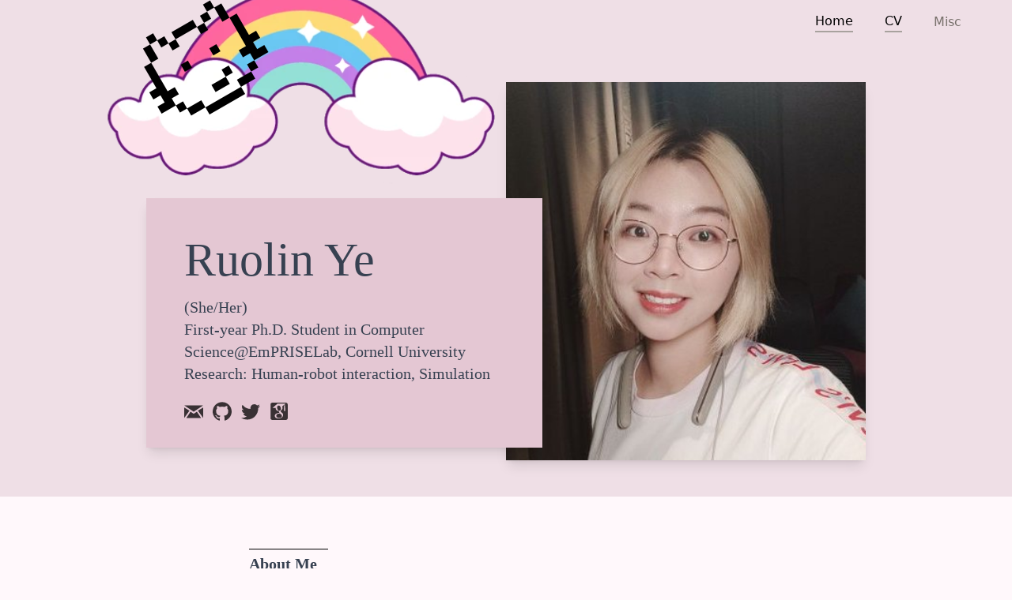

--- FILE ---
content_type: text/html; charset=utf-8
request_url: https://ruolinye.care/
body_size: 16612
content:
<!DOCTYPE html>
<html >
<head><meta charset="utf-8">
<meta name="viewport" content="width=device-width, initial-scale=1">
<title>Home - Ruolin Ye</title>
<link rel="icon" href="data:image/svg+xml,<svg xmlns=%22http://www.w3.org/2000/svg%22 viewBox=%220 0 100 100%22><text y=%22.9em%22 font-size=%2290%22>🐱</text></svg>">
<link rel="stylesheet" href="https://cdn.jsdelivr.net/npm/katex@0.15.0/dist/katex.min.css">
<meta property="og:title" content="Home">
<link rel="preload" as="fetch" crossorigin="anonymous" href="/_payload.json">
<style>body{background-color:#fff8fb}footer{background-color:#efdfe6!important}</style>
<style>/*! tailwindcss v3.3.3 | MIT License | https://tailwindcss.com*/*,:after,:before{border:0 solid #e7e5e4;box-sizing:border-box}:after,:before{--tw-content:""}html{-webkit-text-size-adjust:100%;font-feature-settings:normal;font-family:ui-sans-serif,system-ui,-apple-system,BlinkMacSystemFont,Segoe UI,Roboto,Helvetica Neue,Arial,Noto Sans,sans-serif,Apple Color Emoji,Segoe UI Emoji,Segoe UI Symbol,Noto Color Emoji;font-variation-settings:normal;line-height:1.5;tab-size:4}body{line-height:inherit;margin:0}hr{border-top-width:1px;color:inherit;height:0}abbr:where([title]){-webkit-text-decoration:underline dotted;text-decoration:underline dotted}h1,h2,h3,h4,h5,h6{font-size:inherit;font-weight:inherit}a{color:inherit;text-decoration:inherit}b,strong{font-weight:bolder}code,kbd,pre,samp{font-family:ui-monospace,SFMono-Regular,Menlo,Monaco,Consolas,Liberation Mono,Courier New,monospace;font-size:1em}small{font-size:80%}sub,sup{font-size:75%;line-height:0;position:relative;vertical-align:baseline}sub{bottom:-.25em}sup{top:-.5em}table{border-collapse:collapse;border-color:inherit;text-indent:0}button,input,optgroup,select,textarea{font-feature-settings:inherit;color:inherit;font-family:inherit;font-size:100%;font-variation-settings:inherit;font-weight:inherit;line-height:inherit;margin:0;padding:0}button,select{text-transform:none}[type=button],[type=reset],[type=submit],button{-webkit-appearance:button;background-color:transparent;background-image:none}:-moz-focusring{outline:auto}:-moz-ui-invalid{box-shadow:none}progress{vertical-align:baseline}::-webkit-inner-spin-button,::-webkit-outer-spin-button{height:auto}[type=search]{-webkit-appearance:textfield;outline-offset:-2px}::-webkit-search-decoration{-webkit-appearance:none}::-webkit-file-upload-button{-webkit-appearance:button;font:inherit}summary{display:list-item}blockquote,dd,dl,figure,h1,h2,h3,h4,h5,h6,hr,p,pre{margin:0}fieldset{margin:0}fieldset,legend{padding:0}menu,ol,ul{list-style:none;margin:0;padding:0}dialog{padding:0}textarea{resize:vertical}input::placeholder,textarea::placeholder{color:#a8a29e;opacity:1}[role=button],button{cursor:pointer}:disabled{cursor:default}audio,canvas,embed,iframe,img,object,svg,video{display:block;vertical-align:middle}img,video{height:auto;max-width:100%}[hidden]{display:none}*,:after,:before{--tw-border-spacing-x:0;--tw-border-spacing-y:0;--tw-translate-x:0;--tw-translate-y:0;--tw-rotate:0;--tw-skew-x:0;--tw-skew-y:0;--tw-scale-x:1;--tw-scale-y:1;--tw-pan-x: ;--tw-pan-y: ;--tw-pinch-zoom: ;--tw-scroll-snap-strictness:proximity;--tw-gradient-from-position: ;--tw-gradient-via-position: ;--tw-gradient-to-position: ;--tw-ordinal: ;--tw-slashed-zero: ;--tw-numeric-figure: ;--tw-numeric-spacing: ;--tw-numeric-fraction: ;--tw-ring-inset: ;--tw-ring-offset-width:0px;--tw-ring-offset-color:#fff;--tw-ring-color:rgba(59,130,246,.5);--tw-ring-offset-shadow:0 0 #0000;--tw-ring-shadow:0 0 #0000;--tw-shadow:0 0 #0000;--tw-shadow-colored:0 0 #0000;--tw-blur: ;--tw-brightness: ;--tw-contrast: ;--tw-grayscale: ;--tw-hue-rotate: ;--tw-invert: ;--tw-saturate: ;--tw-sepia: ;--tw-drop-shadow: ;--tw-backdrop-blur: ;--tw-backdrop-brightness: ;--tw-backdrop-contrast: ;--tw-backdrop-grayscale: ;--tw-backdrop-hue-rotate: ;--tw-backdrop-invert: ;--tw-backdrop-opacity: ;--tw-backdrop-saturate: ;--tw-backdrop-sepia: }::backdrop{--tw-border-spacing-x:0;--tw-border-spacing-y:0;--tw-translate-x:0;--tw-translate-y:0;--tw-rotate:0;--tw-skew-x:0;--tw-skew-y:0;--tw-scale-x:1;--tw-scale-y:1;--tw-pan-x: ;--tw-pan-y: ;--tw-pinch-zoom: ;--tw-scroll-snap-strictness:proximity;--tw-gradient-from-position: ;--tw-gradient-via-position: ;--tw-gradient-to-position: ;--tw-ordinal: ;--tw-slashed-zero: ;--tw-numeric-figure: ;--tw-numeric-spacing: ;--tw-numeric-fraction: ;--tw-ring-inset: ;--tw-ring-offset-width:0px;--tw-ring-offset-color:#fff;--tw-ring-color:rgba(59,130,246,.5);--tw-ring-offset-shadow:0 0 #0000;--tw-ring-shadow:0 0 #0000;--tw-shadow:0 0 #0000;--tw-shadow-colored:0 0 #0000;--tw-blur: ;--tw-brightness: ;--tw-contrast: ;--tw-grayscale: ;--tw-hue-rotate: ;--tw-invert: ;--tw-saturate: ;--tw-sepia: ;--tw-drop-shadow: ;--tw-backdrop-blur: ;--tw-backdrop-brightness: ;--tw-backdrop-contrast: ;--tw-backdrop-grayscale: ;--tw-backdrop-hue-rotate: ;--tw-backdrop-invert: ;--tw-backdrop-opacity: ;--tw-backdrop-saturate: ;--tw-backdrop-sepia: }.container{width:100%}@media (min-width:640px){.container{max-width:640px}}@media (min-width:768px){.container{max-width:768px}}@media (min-width:1024px){.container{max-width:1024px}}@media (min-width:1280px){.container{max-width:1280px}}@media (min-width:1536px){.container{max-width:1536px}}.prose{color:var(--tw-prose-body);max-width:65ch}.prose :where(p):not(:where([class~=not-prose],[class~=not-prose] *)){margin-bottom:1.25em;margin-top:1.25em}.prose :where([class~=lead]):not(:where([class~=not-prose],[class~=not-prose] *)){color:var(--tw-prose-lead);font-size:1.25em;line-height:1.6;margin-bottom:1.2em;margin-top:1.2em}.prose :where(a):not(:where([class~=not-prose],[class~=not-prose] *)){color:var(--tw-prose-links);font-weight:500;text-decoration:underline}.prose :where(strong):not(:where([class~=not-prose],[class~=not-prose] *)){color:var(--tw-prose-bold);font-weight:600}.prose :where(a strong):not(:where([class~=not-prose],[class~=not-prose] *)){color:inherit}.prose :where(blockquote strong):not(:where([class~=not-prose],[class~=not-prose] *)){color:inherit}.prose :where(thead th strong):not(:where([class~=not-prose],[class~=not-prose] *)){color:inherit}.prose :where(ol):not(:where([class~=not-prose],[class~=not-prose] *)){list-style-type:decimal;margin-bottom:1.25em;margin-top:1.25em;padding-left:1.625em}.prose :where(ol[type=A]):not(:where([class~=not-prose],[class~=not-prose] *)){list-style-type:upper-alpha}.prose :where(ol[type=a]):not(:where([class~=not-prose],[class~=not-prose] *)){list-style-type:lower-alpha}.prose :where(ol[type=A s]):not(:where([class~=not-prose],[class~=not-prose] *)){list-style-type:upper-alpha}.prose :where(ol[type=a s]):not(:where([class~=not-prose],[class~=not-prose] *)){list-style-type:lower-alpha}.prose :where(ol[type=I]):not(:where([class~=not-prose],[class~=not-prose] *)){list-style-type:upper-roman}.prose :where(ol[type=i]):not(:where([class~=not-prose],[class~=not-prose] *)){list-style-type:lower-roman}.prose :where(ol[type=I s]):not(:where([class~=not-prose],[class~=not-prose] *)){list-style-type:upper-roman}.prose :where(ol[type=i s]):not(:where([class~=not-prose],[class~=not-prose] *)){list-style-type:lower-roman}.prose :where(ol[type="1"]):not(:where([class~=not-prose],[class~=not-prose] *)){list-style-type:decimal}.prose :where(ul):not(:where([class~=not-prose],[class~=not-prose] *)){list-style-type:disc;margin-bottom:1.25em;margin-top:1.25em;padding-left:1.625em}.prose :where(ol>li):not(:where([class~=not-prose],[class~=not-prose] *))::marker{color:var(--tw-prose-counters);font-weight:400}.prose :where(ul>li):not(:where([class~=not-prose],[class~=not-prose] *))::marker{color:var(--tw-prose-bullets)}.prose :where(dt):not(:where([class~=not-prose],[class~=not-prose] *)){color:var(--tw-prose-headings);font-weight:600;margin-top:1.25em}.prose :where(hr):not(:where([class~=not-prose],[class~=not-prose] *)){border-color:var(--tw-prose-hr);border-top-width:1px;margin-bottom:3em;margin-top:3em}.prose :where(blockquote):not(:where([class~=not-prose],[class~=not-prose] *)){border-left-color:var(--tw-prose-quote-borders);border-left-width:.25rem;color:var(--tw-prose-quotes);font-style:italic;font-weight:500;margin-bottom:1.6em;margin-top:1.6em;padding-left:1em;quotes:"\201C""\201D""\2018""\2019"}.prose :where(blockquote p:first-of-type):not(:where([class~=not-prose],[class~=not-prose] *)):before{content:open-quote}.prose :where(blockquote p:last-of-type):not(:where([class~=not-prose],[class~=not-prose] *)):after{content:close-quote}.prose :where(h1):not(:where([class~=not-prose],[class~=not-prose] *)){color:var(--tw-prose-headings);font-size:2.25em;font-weight:800;line-height:1.1111111;margin-bottom:.8888889em;margin-top:0}.prose :where(h1 strong):not(:where([class~=not-prose],[class~=not-prose] *)){color:inherit;font-weight:900}.prose :where(h2):not(:where([class~=not-prose],[class~=not-prose] *)){color:var(--tw-prose-headings);font-size:1.5em;font-weight:700;line-height:1.3333333;margin-bottom:1em;margin-top:2em}.prose :where(h2 strong):not(:where([class~=not-prose],[class~=not-prose] *)){color:inherit;font-weight:800}.prose :where(h3):not(:where([class~=not-prose],[class~=not-prose] *)){color:var(--tw-prose-headings);font-size:1.25em;font-weight:600;line-height:1.6;margin-bottom:.6em;margin-top:1.6em}.prose :where(h3 strong):not(:where([class~=not-prose],[class~=not-prose] *)){color:inherit;font-weight:700}.prose :where(h4):not(:where([class~=not-prose],[class~=not-prose] *)){color:var(--tw-prose-headings);font-weight:600;line-height:1.5;margin-bottom:.5em;margin-top:1.5em}.prose :where(h4 strong):not(:where([class~=not-prose],[class~=not-prose] *)){color:inherit;font-weight:700}.prose :where(img):not(:where([class~=not-prose],[class~=not-prose] *)){margin-bottom:2em;margin-top:2em}.prose :where(picture):not(:where([class~=not-prose],[class~=not-prose] *)){display:block;margin-bottom:2em;margin-top:2em}.prose :where(kbd):not(:where([class~=not-prose],[class~=not-prose] *)){border-radius:.3125rem;box-shadow:0 0 0 1px rgb(var(--tw-prose-kbd-shadows)/10%),0 3px 0 rgb(var(--tw-prose-kbd-shadows)/10%);color:var(--tw-prose-kbd);font-family:inherit;font-size:.875em;font-weight:500;padding:.1875em .375em}.prose :where(code):not(:where([class~=not-prose],[class~=not-prose] *)){color:var(--tw-prose-code);font-size:.875em;font-weight:600}.prose :where(code):not(:where([class~=not-prose],[class~=not-prose] *)):before{content:"`"}.prose :where(code):not(:where([class~=not-prose],[class~=not-prose] *)):after{content:"`"}.prose :where(a code):not(:where([class~=not-prose],[class~=not-prose] *)){color:inherit}.prose :where(h1 code):not(:where([class~=not-prose],[class~=not-prose] *)){color:inherit}.prose :where(h2 code):not(:where([class~=not-prose],[class~=not-prose] *)){color:inherit;font-size:.875em}.prose :where(h3 code):not(:where([class~=not-prose],[class~=not-prose] *)){color:inherit;font-size:.9em}.prose :where(h4 code):not(:where([class~=not-prose],[class~=not-prose] *)){color:inherit}.prose :where(blockquote code):not(:where([class~=not-prose],[class~=not-prose] *)){color:inherit}.prose :where(thead th code):not(:where([class~=not-prose],[class~=not-prose] *)){color:inherit}.prose :where(pre):not(:where([class~=not-prose],[class~=not-prose] *)){background-color:var(--tw-prose-pre-bg);border-radius:.375rem;color:var(--tw-prose-pre-code);font-size:.875em;font-weight:400;line-height:1.7142857;margin-bottom:1.7142857em;margin-top:1.7142857em;overflow-x:auto;padding:.8571429em 1.1428571em}.prose :where(pre code):not(:where([class~=not-prose],[class~=not-prose] *)){background-color:transparent;border-radius:0;border-width:0;color:inherit;font-family:inherit;font-size:inherit;font-weight:inherit;line-height:inherit;padding:0}.prose :where(pre code):not(:where([class~=not-prose],[class~=not-prose] *)):before{content:none}.prose :where(pre code):not(:where([class~=not-prose],[class~=not-prose] *)):after{content:none}.prose :where(table):not(:where([class~=not-prose],[class~=not-prose] *)){font-size:.875em;line-height:1.7142857;margin-bottom:2em;margin-top:2em;table-layout:auto;text-align:left;width:100%}.prose :where(thead):not(:where([class~=not-prose],[class~=not-prose] *)){border-bottom-color:var(--tw-prose-th-borders);border-bottom-width:1px}.prose :where(thead th):not(:where([class~=not-prose],[class~=not-prose] *)){color:var(--tw-prose-headings);font-weight:600;padding-bottom:.5714286em;padding-left:.5714286em;padding-right:.5714286em;vertical-align:bottom}.prose :where(tbody tr):not(:where([class~=not-prose],[class~=not-prose] *)){border-bottom-color:var(--tw-prose-td-borders);border-bottom-width:1px}.prose :where(tbody tr:last-child):not(:where([class~=not-prose],[class~=not-prose] *)){border-bottom-width:0}.prose :where(tbody td):not(:where([class~=not-prose],[class~=not-prose] *)){vertical-align:baseline}.prose :where(tfoot):not(:where([class~=not-prose],[class~=not-prose] *)){border-top-color:var(--tw-prose-th-borders);border-top-width:1px}.prose :where(tfoot td):not(:where([class~=not-prose],[class~=not-prose] *)){vertical-align:top}.prose :where(figure>*):not(:where([class~=not-prose],[class~=not-prose] *)){margin-bottom:0;margin-top:0}.prose :where(figcaption):not(:where([class~=not-prose],[class~=not-prose] *)){color:var(--tw-prose-captions);font-size:.875em;line-height:1.4285714;margin-top:.8571429em}.prose{--tw-prose-body:#374151;--tw-prose-headings:#111827;--tw-prose-lead:#4b5563;--tw-prose-links:#111827;--tw-prose-bold:#111827;--tw-prose-counters:#6b7280;--tw-prose-bullets:#d1d5db;--tw-prose-hr:#e5e7eb;--tw-prose-quotes:#111827;--tw-prose-quote-borders:#e5e7eb;--tw-prose-captions:#6b7280;--tw-prose-kbd:#111827;--tw-prose-kbd-shadows:17 24 39;--tw-prose-code:#111827;--tw-prose-pre-code:#e5e7eb;--tw-prose-pre-bg:#1f2937;--tw-prose-th-borders:#d1d5db;--tw-prose-td-borders:#e5e7eb;--tw-prose-invert-body:#d1d5db;--tw-prose-invert-headings:#fff;--tw-prose-invert-lead:#9ca3af;--tw-prose-invert-links:#fff;--tw-prose-invert-bold:#fff;--tw-prose-invert-counters:#9ca3af;--tw-prose-invert-bullets:#4b5563;--tw-prose-invert-hr:#374151;--tw-prose-invert-quotes:#f3f4f6;--tw-prose-invert-quote-borders:#374151;--tw-prose-invert-captions:#9ca3af;--tw-prose-invert-kbd:#fff;--tw-prose-invert-kbd-shadows:255 255 255;--tw-prose-invert-code:#fff;--tw-prose-invert-pre-code:#d1d5db;--tw-prose-invert-pre-bg:rgba(0,0,0,.5);--tw-prose-invert-th-borders:#4b5563;--tw-prose-invert-td-borders:#374151;font-size:1rem;line-height:1.75}.prose :where(picture>img):not(:where([class~=not-prose],[class~=not-prose] *)){margin-bottom:0;margin-top:0}.prose :where(video):not(:where([class~=not-prose],[class~=not-prose] *)){margin-bottom:2em;margin-top:2em}.prose :where(li):not(:where([class~=not-prose],[class~=not-prose] *)){margin-bottom:.5em;margin-top:.5em}.prose :where(ol>li):not(:where([class~=not-prose],[class~=not-prose] *)){padding-left:.375em}.prose :where(ul>li):not(:where([class~=not-prose],[class~=not-prose] *)){padding-left:.375em}.prose :where(.prose>ul>li p):not(:where([class~=not-prose],[class~=not-prose] *)){margin-bottom:.75em;margin-top:.75em}.prose :where(.prose>ul>li>:first-child):not(:where([class~=not-prose],[class~=not-prose] *)){margin-top:1.25em}.prose :where(.prose>ul>li>:last-child):not(:where([class~=not-prose],[class~=not-prose] *)){margin-bottom:1.25em}.prose :where(.prose>ol>li>:first-child):not(:where([class~=not-prose],[class~=not-prose] *)){margin-top:1.25em}.prose :where(.prose>ol>li>:last-child):not(:where([class~=not-prose],[class~=not-prose] *)){margin-bottom:1.25em}.prose :where(ul ul,ul ol,ol ul,ol ol):not(:where([class~=not-prose],[class~=not-prose] *)){margin-bottom:.75em;margin-top:.75em}.prose :where(dl):not(:where([class~=not-prose],[class~=not-prose] *)){margin-bottom:1.25em;margin-top:1.25em}.prose :where(dd):not(:where([class~=not-prose],[class~=not-prose] *)){margin-top:.5em;padding-left:1.625em}.prose :where(hr+*):not(:where([class~=not-prose],[class~=not-prose] *)){margin-top:0}.prose :where(h2+*):not(:where([class~=not-prose],[class~=not-prose] *)){margin-top:0}.prose :where(h3+*):not(:where([class~=not-prose],[class~=not-prose] *)){margin-top:0}.prose :where(h4+*):not(:where([class~=not-prose],[class~=not-prose] *)){margin-top:0}.prose :where(thead th:first-child):not(:where([class~=not-prose],[class~=not-prose] *)){padding-left:0}.prose :where(thead th:last-child):not(:where([class~=not-prose],[class~=not-prose] *)){padding-right:0}.prose :where(tbody td,tfoot td):not(:where([class~=not-prose],[class~=not-prose] *)){padding:.5714286em}.prose :where(tbody td:first-child,tfoot td:first-child):not(:where([class~=not-prose],[class~=not-prose] *)){padding-left:0}.prose :where(tbody td:last-child,tfoot td:last-child):not(:where([class~=not-prose],[class~=not-prose] *)){padding-right:0}.prose :where(figure):not(:where([class~=not-prose],[class~=not-prose] *)){margin-bottom:2em;margin-top:2em}.prose :where(.prose>:first-child):not(:where([class~=not-prose],[class~=not-prose] *)){margin-top:0}.prose :where(.prose>:last-child):not(:where([class~=not-prose],[class~=not-prose] *)){margin-bottom:0}.fixed{position:fixed}.absolute{position:absolute}.relative{position:relative}.bottom-16{bottom:4rem}.left-0{left:0}.left-\[-5rem\]{left:-5rem}.top-0{top:0}.top-\[-8rem\]{top:-8rem}.isolate{isolation:isolate}.z-10{z-index:10}.z-20{z-index:20}.z-30{z-index:30}.z-\[-1\]{z-index:-1}.z-\[-2\]{z-index:-2}.m-0{margin:0}.mx-auto{margin-left:auto;margin-right:auto}.my-0{margin-bottom:0;margin-top:0}.my-12{margin-bottom:3rem;margin-top:3rem}.my-4{margin-bottom:1rem;margin-top:1rem}.my-5{margin-bottom:1.25rem;margin-top:1.25rem}.my-6{margin-bottom:1.5rem;margin-top:1.5rem}.mb-0{margin-bottom:0}.mb-10{margin-bottom:2.5rem}.mb-16{margin-bottom:4rem}.mb-4{margin-bottom:1rem}.mb-6{margin-bottom:1.5rem}.mb-8{margin-bottom:2rem}.ml-\[-20\%\]{margin-left:-20%}.mr-1{margin-right:.25rem}.mr-2{margin-right:.5rem}.mr-3{margin-right:.75rem}.mr-4{margin-right:1rem}.mt-0{margin-top:0}.mt-1{margin-top:.25rem}.mt-12{margin-top:3rem}.mt-2{margin-top:.5rem}.mt-4{margin-top:1rem}.mt-8{margin-top:2rem}.mt-\[3\.4rem\]{margin-top:3.4rem}.block{display:block}.inline{display:inline}.flex{display:flex}.hidden{display:none}.h-fit{height:-moz-fit-content;height:fit-content}.h-full{height:100%}.min-h-\[100vh\]{min-height:100vh}.w-1\/4{width:25%}.w-10{width:2.5rem}.w-20{width:5rem}.w-24{width:6rem}.w-3\/4{width:75%}.w-3\/5{width:60%}.w-6{width:1.5rem}.w-\[140\%\]{width:140%}.w-\[55\%\]{width:55%}.w-\[75\%\]{width:75%}.w-full{width:100%}.max-w-4xl{max-width:56rem}.max-w-5xl{max-width:64rem}.max-w-6xl{max-width:72rem}.max-w-none{max-width:none}.max-w-prose{max-width:65ch}.flex-grow-0{flex-grow:0}.flex-row{flex-direction:row}.flex-col{flex-direction:column}.flex-wrap{flex-wrap:wrap}.items-start{align-items:flex-start}.items-center{align-items:center}.justify-start{justify-content:flex-start}.justify-end{justify-content:flex-end}.justify-center{justify-content:center}.justify-between{justify-content:space-between}.overflow-hidden{overflow:hidden}.rounded-md{border-radius:.375rem}.rounded-sm{border-radius:.125rem}.border{border-width:1px}.border-b-2{border-bottom-width:2px}.border-t-2{border-top-width:2px}.border-gray-200{--tw-border-opacity:1;border-color:#e7e5e4;border-color:rgb(231 229 228/var(--tw-border-opacity))}.border-b-gray-300{--tw-border-opacity:1;border-bottom-color:#d6d3d1;border-bottom-color:rgb(214 211 209/var(--tw-border-opacity))}.border-b-gray-400{--tw-border-opacity:1;border-bottom-color:#a8a29e;border-bottom-color:rgb(168 162 158/var(--tw-border-opacity))}.border-t-black{--tw-border-opacity:1;border-top-color:#000;border-top-color:rgb(0 0 0/var(--tw-border-opacity))}.bg-\[\#FAFAF9\]{--tw-bg-opacity:1;background-color:#fafaf9;background-color:rgb(250 250 249/var(--tw-bg-opacity))}.bg-\[\#e4c7d3\]{--tw-bg-opacity:1;background-color:#e4c7d3;background-color:rgb(228 199 211/var(--tw-bg-opacity))}.bg-\[\#efdfe6\]{--tw-bg-opacity:1;background-color:#efdfe6;background-color:rgb(239 223 230/var(--tw-bg-opacity))}.bg-gray-100{--tw-bg-opacity:1;background-color:#f5f5f4;background-color:rgb(245 245 244/var(--tw-bg-opacity))}.bg-gray-200{--tw-bg-opacity:1;background-color:#e7e5e4;background-color:rgb(231 229 228/var(--tw-bg-opacity))}.bg-gray-700{--tw-bg-opacity:1;background-color:#44403c;background-color:rgb(68 64 60/var(--tw-bg-opacity))}.bg-gray-900{--tw-bg-opacity:1;background-color:#1c1917;background-color:rgb(28 25 23/var(--tw-bg-opacity))}.bg-transparent{background-color:transparent}.p-0{padding:0}.p-12{padding:3rem}.p-4{padding:1rem}.p-5{padding:1.25rem}.p-8{padding:2rem}.px-0{padding-left:0;padding-right:0}.px-2{padding-left:.5rem;padding-right:.5rem}.px-4{padding-left:1rem;padding-right:1rem}.py-0{padding-bottom:0;padding-top:0}.py-2{padding-bottom:.5rem;padding-top:.5rem}.py-3{padding-bottom:.75rem;padding-top:.75rem}.py-4{padding-bottom:1rem;padding-top:1rem}.py-8{padding-bottom:2rem;padding-top:2rem}.py-\[0\.2em\]{padding-bottom:.2em;padding-top:.2em}.pb-8{padding-bottom:2rem}.pl-10{padding-left:2.5rem}.pr-3{padding-right:.75rem}.pt-24{padding-top:6rem}.text-left{text-align:left}.text-center{text-align:center}.text-justify{text-align:justify}.font-serif{font-family:Noto Serif,Times,Times New Roman}.text-2xl{font-size:1.5rem;line-height:2rem}.text-4xl{font-size:2.25rem;line-height:2.5rem}.text-6xl{font-size:3.75rem;line-height:1}.text-lg{font-size:1.125rem;line-height:1.75rem}.text-sm{font-size:.875rem;line-height:1.25rem}.text-xl{font-size:1.25rem;line-height:1.75rem}.text-xs{font-size:.75rem;line-height:1rem}.font-bold{font-weight:700}.font-medium{font-weight:500}.font-normal{font-weight:400}.uppercase{text-transform:uppercase}.italic{font-style:italic}.text-black{--tw-text-opacity:1;color:#000;color:rgb(0 0 0/var(--tw-text-opacity))}.text-gray-400{--tw-text-opacity:1;color:#a8a29e;color:rgb(168 162 158/var(--tw-text-opacity))}.text-gray-500{--tw-text-opacity:1;color:#78716c;color:rgb(120 113 108/var(--tw-text-opacity))}.text-red-700{--tw-text-opacity:1;color:#b91c1c;color:rgb(185 28 28/var(--tw-text-opacity))}.text-white{--tw-text-opacity:1;color:#fff;color:rgb(255 255 255/var(--tw-text-opacity))}.underline{text-decoration-line:underline}.no-underline{text-decoration-line:none}.decoration-transparent{text-decoration-color:transparent}.opacity-0{opacity:0}.opacity-100{opacity:1}.opacity-50{opacity:.5}.opacity-60{opacity:.6}.opacity-70{opacity:.7}.opacity-75{opacity:.75}.shadow-lg{--tw-shadow:0 10px 15px -3px rgba(0,0,0,.1),0 4px 6px -4px rgba(0,0,0,.1);--tw-shadow-colored:0 10px 15px -3px var(--tw-shadow-color),0 4px 6px -4px var(--tw-shadow-color);box-shadow:0 0 #0000,0 0 #0000,0 10px 15px -3px rgba(0,0,0,.1),0 4px 6px -4px rgba(0,0,0,.1);box-shadow:var(--tw-ring-offset-shadow,0 0 #0000),var(--tw-ring-shadow,0 0 #0000),var(--tw-shadow)}.shadow-md{--tw-shadow:0 4px 6px -1px rgba(0,0,0,.1),0 2px 4px -2px rgba(0,0,0,.1);--tw-shadow-colored:0 4px 6px -1px var(--tw-shadow-color),0 2px 4px -2px var(--tw-shadow-color);box-shadow:0 0 #0000,0 0 #0000,0 4px 6px -1px rgba(0,0,0,.1),0 2px 4px -2px rgba(0,0,0,.1);box-shadow:var(--tw-ring-offset-shadow,0 0 #0000),var(--tw-ring-shadow,0 0 #0000),var(--tw-shadow)}.blur{--tw-blur:blur(8px);filter:blur(8px) var(--tw-brightness) var(--tw-contrast) var(--tw-grayscale) var(--tw-hue-rotate) var(--tw-invert) var(--tw-saturate) var(--tw-sepia) var(--tw-drop-shadow)}.blur,.filter{filter:var(--tw-blur) var(--tw-brightness) var(--tw-contrast) var(--tw-grayscale) var(--tw-hue-rotate) var(--tw-invert) var(--tw-saturate) var(--tw-sepia) var(--tw-drop-shadow)}.transition{transition-duration:.15s;transition-property:color,background-color,border-color,text-decoration-color,fill,stroke,opacity,box-shadow,transform,filter,-webkit-backdrop-filter;transition-property:color,background-color,border-color,text-decoration-color,fill,stroke,opacity,box-shadow,transform,filter,backdrop-filter;transition-property:color,background-color,border-color,text-decoration-color,fill,stroke,opacity,box-shadow,transform,filter,backdrop-filter,-webkit-backdrop-filter;transition-timing-function:cubic-bezier(.4,0,.2,1)}.transition-\[opacity\2c transform\]{transition-duration:.15s;transition-property:opacity,transform;transition-timing-function:cubic-bezier(.4,0,.2,1)}.transition-colors{transition-duration:.15s;transition-property:color,background-color,border-color,text-decoration-color,fill,stroke;transition-timing-function:cubic-bezier(.4,0,.2,1)}.transition-opacity{transition-duration:.15s;transition-property:opacity;transition-timing-function:cubic-bezier(.4,0,.2,1)}.duration-500{transition-duration:.5s}:is(.dark .dark\:prose-invert){--tw-prose-body:var(--tw-prose-invert-body);--tw-prose-headings:var(--tw-prose-invert-headings);--tw-prose-lead:var(--tw-prose-invert-lead);--tw-prose-links:var(--tw-prose-invert-links);--tw-prose-bold:var(--tw-prose-invert-bold);--tw-prose-counters:var(--tw-prose-invert-counters);--tw-prose-bullets:var(--tw-prose-invert-bullets);--tw-prose-hr:var(--tw-prose-invert-hr);--tw-prose-quotes:var(--tw-prose-invert-quotes);--tw-prose-quote-borders:var(--tw-prose-invert-quote-borders);--tw-prose-captions:var(--tw-prose-invert-captions);--tw-prose-kbd:var(--tw-prose-invert-kbd);--tw-prose-kbd-shadows:var(--tw-prose-invert-kbd-shadows);--tw-prose-code:var(--tw-prose-invert-code);--tw-prose-pre-code:var(--tw-prose-invert-pre-code);--tw-prose-pre-bg:var(--tw-prose-invert-pre-bg);--tw-prose-th-borders:var(--tw-prose-invert-th-borders);--tw-prose-td-borders:var(--tw-prose-invert-td-borders)}.hover\:border-b-2:hover{border-bottom-width:2px}.hover\:border-b-4:hover{border-bottom-width:4px}.hover\:bg-gray-50:hover{--tw-bg-opacity:1;background-color:#fafaf9;background-color:rgb(250 250 249/var(--tw-bg-opacity))}.hover\:bg-gray-500:hover{--tw-bg-opacity:1;background-color:#78716c;background-color:rgb(120 113 108/var(--tw-bg-opacity))}.hover\:text-black:hover{--tw-text-opacity:1;color:#000;color:rgb(0 0 0/var(--tw-text-opacity))}.hover\:text-white:hover{--tw-text-opacity:1;color:#fff;color:rgb(255 255 255/var(--tw-text-opacity))}.hover\:opacity-100:hover{opacity:1}.hover\:shadow-lg:hover{--tw-shadow:0 10px 15px -3px rgba(0,0,0,.1),0 4px 6px -4px rgba(0,0,0,.1);--tw-shadow-colored:0 10px 15px -3px var(--tw-shadow-color),0 4px 6px -4px var(--tw-shadow-color);box-shadow:0 0 #0000,0 0 #0000,0 10px 15px -3px rgba(0,0,0,.1),0 4px 6px -4px rgba(0,0,0,.1);box-shadow:var(--tw-ring-offset-shadow,0 0 #0000),var(--tw-ring-shadow,0 0 #0000),var(--tw-shadow)}:is(.dark .dark\:border-gray-600){--tw-border-opacity:1;border-color:#57534e;border-color:rgb(87 83 78/var(--tw-border-opacity))}:is(.dark .dark\:bg-gray-800){--tw-bg-opacity:1;background-color:#292524;background-color:rgb(41 37 36/var(--tw-bg-opacity))}:is(.dark .dark\:bg-neutral-600){--tw-bg-opacity:1;background-color:#525252;background-color:rgb(82 82 82/var(--tw-bg-opacity))}:is(.dark .dark\:bg-neutral-700){--tw-bg-opacity:1;background-color:#404040;background-color:rgb(64 64 64/var(--tw-bg-opacity))}:is(.dark .dark\:bg-neutral-800){--tw-bg-opacity:1;background-color:#262626;background-color:rgb(38 38 38/var(--tw-bg-opacity))}:is(.dark .dark\:bg-transparent){background-color:transparent}:is(.dark .dark\:text-gray-200){--tw-text-opacity:1;color:#e7e5e4;color:rgb(231 229 228/var(--tw-text-opacity))}:is(.dark .dark\:text-gray-400){--tw-text-opacity:1;color:#a8a29e;color:rgb(168 162 158/var(--tw-text-opacity))}:is(.dark .dark\:text-gray-500){--tw-text-opacity:1;color:#78716c;color:rgb(120 113 108/var(--tw-text-opacity))}:is(.dark .dark\:text-white){--tw-text-opacity:1;color:#fff;color:rgb(255 255 255/var(--tw-text-opacity))}:is(.dark .dark\:invert){--tw-invert:invert(100%);filter:var(--tw-blur) var(--tw-brightness) var(--tw-contrast) var(--tw-grayscale) var(--tw-hue-rotate) invert(100%) var(--tw-saturate) var(--tw-sepia) var(--tw-drop-shadow);filter:var(--tw-blur) var(--tw-brightness) var(--tw-contrast) var(--tw-grayscale) var(--tw-hue-rotate) var(--tw-invert) var(--tw-saturate) var(--tw-sepia) var(--tw-drop-shadow)}:is(.dark .hover\:dark\:bg-gray-700):hover{--tw-bg-opacity:1;background-color:#44403c;background-color:rgb(68 64 60/var(--tw-bg-opacity))}:is(.dark .hover\:dark\:bg-slate-700):hover{--tw-bg-opacity:1;background-color:#334155;background-color:rgb(51 65 85/var(--tw-bg-opacity))}:is(.dark .hover\:dark\:text-white):hover{--tw-text-opacity:1;color:#fff;color:rgb(255 255 255/var(--tw-text-opacity))}@media (min-width:768px){.md\:my-1{margin-bottom:.25rem;margin-top:.25rem}.md\:my-12{margin-bottom:3rem;margin-top:3rem}.md\:ml-\[-20\%\]{margin-left:-20%}.md\:mt-0{margin-top:0}.md\:mt-10{margin-top:2.5rem}.md\:mt-12{margin-top:3rem}.md\:block{display:block}.md\:flex{display:flex}.md\:hidden{display:none}.md\:w-1\/2{width:50%}.md\:w-1\/5{width:20%}.md\:w-3\/4{width:75%}.md\:w-40{width:10rem}.md\:w-\[140\%\]{width:140%}.md\:w-\[48\%\]{width:48%}.md\:flex-row{flex-direction:row}.md\:border-t-2{border-top-width:2px}.md\:p-0{padding:0}.md\:py-3{padding-bottom:.75rem;padding-top:.75rem}.md\:pt-0{padding-top:0}.md\:pt-6{padding-top:1.5rem}.md\:pt-8{padding-top:2rem}.md\:text-right{text-align:right}.md\:text-2xl{font-size:1.5rem;line-height:2rem}.md\:text-4xl{font-size:2.25rem;line-height:2.5rem}.md\:text-5xl{font-size:3rem;line-height:1}.md\:text-lg{font-size:1.125rem;line-height:1.75rem}.md\:text-sm{font-size:.875rem;line-height:1.25rem}.md\:text-xl{font-size:1.25rem;line-height:1.75rem}}.\[\&_a\]\:hover\:opacity-100:hover a{opacity:1}.\[\&_br\]\:hidden br{display:none}@media (min-width:768px){.\[\&_br\]\:md\:inline br{display:inline}}.\[\&_h1\]\:mt-12 h1{margin-top:3rem}.\[\&_h1\]\:mt-3 h1{margin-top:.75rem}.\[\&_h1\]\:hidden h1{display:none}@media (min-width:768px){.\[\&_h1\]\:md\:mt-4 h1{margin-top:1rem}}.\[\&_h2\]\:hidden h2{display:none}@media (min-width:768px){.\[\&_header\]\:md\:mx-\[-20\%\] header{margin-left:-20%;margin-right:-20%}.\[\&_header\]\:md\:max-w-\[140\%\] header{max-width:140%}}.\[\&_img\]\:hidden img{display:none}.\[\&_img\]\:hover\:scale-\[1\.02\]:hover img{--tw-scale-x:1.02;--tw-scale-y:1.02;transform:translate(var(--tw-translate-x),var(--tw-translate-y)) rotate(var(--tw-rotate)) skewX(var(--tw-skew-x)) skewY(var(--tw-skew-y)) scaleX(1.02) scaleY(1.02);transform:translate(var(--tw-translate-x),var(--tw-translate-y)) rotate(var(--tw-rotate)) skewX(var(--tw-skew-x)) skewY(var(--tw-skew-y)) scaleX(var(--tw-scale-x)) scaleY(var(--tw-scale-y))}.\[\&_img\]\:hover\:opacity-40:hover img{opacity:.4}.\[\&_li\:nth-of-type\(1n\+7\)\]\:hidden li:nth-of-type(1n+7){display:none}.\[\&_p\]\:my-0 p{margin-bottom:0;margin-top:0}@media (min-width:768px){.\[\&_p_img\]\:md\:mx-\[-20\%\] p img{margin-left:-20%;margin-right:-20%}.\[\&_p_img\]\:md\:max-w-\[140\%\] p img{max-width:140%}.\[\&_pre\]\:md\:text-xs pre{font-size:.75rem;line-height:1rem}}</style>
<style>body{--tw-bg-opacity:1;background-color:#fafaf9;background-color:rgb(250 250 249/var(--tw-bg-opacity))}:is(.dark body){--tw-bg-opacity:1;background-color:#1c1917;background-color:rgb(28 25 23/var(--tw-bg-opacity))}p{line-height:1.6em;text-align:justify;text-justify:inter-word}a{text-decoration-color:rgba(0,0,0,.4)!important;transition:opacity .1s linear,color .1s linear}a:hover{color:#fc639b!important;opacity:.8}h2 a{font-weight:900!important;text-decoration:none!important}h2 a:before{border-top:1px solid #000;content:"";display:block;max-width:100%;padding-bottom:.2em;width:100px}</style>
<link rel="stylesheet" href="/_nuxt/entry.cbf0073c.css">
<link rel="modulepreload" as="script" crossorigin href="/_nuxt/entry.62877e56.js">
<link rel="modulepreload" as="script" crossorigin href="/_nuxt/document-driven.8ad097f2.js">
<link rel="modulepreload" as="script" crossorigin href="/_nuxt/DocumentDrivenEmpty.3501a265.js">
<link rel="modulepreload" as="script" crossorigin href="/_nuxt/ContentRenderer.79998dce.js">
<link rel="modulepreload" as="script" crossorigin href="/_nuxt/ContentRendererMarkdown.vue.1820396a.js">
<link rel="modulepreload" as="script" crossorigin href="/_nuxt/DocumentDrivenNotFound.5e460bff.js">
<link rel="modulepreload" as="script" crossorigin href="/_nuxt/head.61ad184a.js">
<link rel="modulepreload" as="script" crossorigin href="/_nuxt/default.eaeab91d.js">
<link rel="modulepreload" as="script" crossorigin href="/_nuxt/Navigator.51aeef98.js">
<link rel="modulepreload" as="script" crossorigin href="/_nuxt/cathy-logo.fcd92be1.js">
<link rel="modulepreload" as="script" crossorigin href="/_nuxt/ContentDoc.181a4203.js">
<link rel="modulepreload" as="script" crossorigin href="/_nuxt/ContentQuery.4377455b.js">
<link rel="modulepreload" as="script" crossorigin href="/_nuxt/asyncData.094c587f.js">
<link rel="modulepreload" as="script" crossorigin href="/_nuxt/Footer.bb2eaa03.js">
<link rel="modulepreload" as="script" crossorigin href="/_nuxt/ContentRendererMarkdown.b097dcb3.js">
<link rel="modulepreload" as="script" crossorigin href="/_nuxt/IndexHeader.b338b9b1.js">
<link rel="modulepreload" as="script" crossorigin href="/_nuxt/_plugin-vue_export-helper.c27b6911.js">
<link rel="modulepreload" as="script" crossorigin href="/_nuxt/ProseH2.0d2910ca.js">
<link rel="modulepreload" as="script" crossorigin href="/_nuxt/ProseP.d8197d48.js">
<link rel="modulepreload" as="script" crossorigin href="/_nuxt/ProseA.5fcef695.js">
<link rel="modulepreload" as="script" crossorigin href="/_nuxt/nuxt-link.4c37e2e5.js">
<link rel="modulepreload" as="script" crossorigin href="/_nuxt/ExperienceRow.f75d7547.js">
<link rel="modulepreload" as="script" crossorigin href="/_nuxt/slot.f6fbf637.js">
<link rel="modulepreload" as="script" crossorigin href="/_nuxt/node.e4a9c3bc.js">
<link rel="modulepreload" as="script" crossorigin href="/_nuxt/ProseStrong.7295efc2.js">
<link rel="modulepreload" as="script" crossorigin href="/_nuxt/PublicationRow.e4f1405f.js">
<link rel="modulepreload" as="script" crossorigin href="/_nuxt/ProseUl.54ead4b3.js">
<link rel="modulepreload" as="script" crossorigin href="/_nuxt/ProseLi.9de2f962.js">
<link rel="modulepreload" as="script" crossorigin href="/_nuxt/ContactItem.4b563ea5.js">
<link rel="prefetch" as="script" crossorigin href="/_nuxt/cards.7c1e210a.js">
<link rel="prefetch" as="script" crossorigin href="/_nuxt/ContentList.a75f0b96.js">
<link rel="prefetch" as="script" crossorigin href="/_nuxt/client-db.4b2387c7.js">
<link rel="prefetch" as="script" crossorigin href="/_nuxt/error-404.a40e2eed.js">
<link rel="prefetch" as="script" crossorigin href="/_nuxt/error-500.3ada456b.js">
<script type="module" src="/_nuxt/entry.62877e56.js" crossorigin></script><script>"use strict";(()=>{const a=window,e=document.documentElement,m=["dark","light"],c=window.localStorage.getItem("nuxt-color-mode")||"system";let n=c==="system"?f():c;const l=e.getAttribute("data-color-mode-forced");l&&(n=l),i(n),a["__NUXT_COLOR_MODE__"]={preference:c,value:n,getColorScheme:f,addColorScheme:i,removeColorScheme:d};function i(o){const t="--"+o+"",s="";e.classList?e.classList.add(t):e.className+=" "+t,s&&e.setAttribute("data-"+s,o)}function d(o){const t="--"+o+"",s="";e.classList?e.classList.remove(t):e.className=e.className.replace(new RegExp(t,"g"),""),s&&e.removeAttribute("data-"+s)}function r(o){return a.matchMedia("(prefers-color-scheme"+o+")")}function f(){if(a.matchMedia&&r("").media!=="not all"){for(const o of m)if(r(":"+o).matches)return o}return"light"}})();
</script></head>
<body ><div id="__nuxt"><!--[--><!----><!----><div class="document-driven-page"><!--[--><!--[--><div class="bg-transparent dark:bg-transparent hidden md:block text-normal px-4 py-2 text-gray-500 dark:text-gray-400 mx-auto bg-gray-100 dark:bg-gray-800"><div class="md:flex justify-between max-w-6xl mx-auto"><a class="text-xl font-bold hover:dark:text-white hover:text-black transition-colors" href="/"><span class="opacity-0"><img class="inline w-10 dark:invert transition-opacity opacity-60 hover:opacity-100" src="/assets/img/cathy-logo.svg" alt=""></span></a><div class="flex flex-row justify-center"><!--[--><a class="pl-10 font-medium hover:dark:text-white hover:text-black transition-colors flex items-center" href="/"><span class="transition-border text-black dark:text-white border-b-2 border-b-gray-400">Home</span></a><a class="pl-10 font-medium hover:dark:text-white hover:text-black transition-colors flex items-center" href="https://drive.google.com/file/d/1qCOqinN7JMDcyP2CaOJjYpAlNUHvD44q/view?usp=sharing"><span class="transition-border text-black dark:text-white border-b-2 border-b-gray-400">CV</span></a><a class="pl-10 font-medium hover:dark:text-white hover:text-black transition-colors flex items-center" href="/misc/"><span class="transition-border hover:border-b-2 border-b-gray-400">Misc</span></a><!--]--></div></div></div><div class="fixed flex md:hidden flex-row justify-between p-5 text-black dark:text-white bg-gray-100 dark:bg-gray-800 z-30 w-full top-0"><span class="text-xl font-bold">Home</span><span><img class="inline dark:invert" src="/assets/img/icons/menu.svg" alt=""></span></div><div class="flex md:hidden opacity-0 flex-row justify-between p-5 text-black dark:text-white bg-gray-100 dark:bg-gray-800 z-30 w-full top-0"><span class="text-xl font-bold">Home</span><span><img class="inline dark:invert" src="/assets/img/icons/menu.svg" alt=""></span></div><div class="hidden fixed flex flex-col justify-between w-full h-full top-0 left-0 bg-gray-100 dark:bg-gray-800 z-20"><div class="flex flex-col p-5 pt-24 text-xl text-gray-400 dark:text-gray-500"><!--[--><a class="hover:text-white transition-color py-3" href="/"><div class="flex justify-between"><span class="text-black dark:text-white font-medium">Home</span><img class="opacity-100 dark:invert w-6 opacity-50" src="/assets/img/icons/arrow-right-bold.svg" alt=""></div></a><a class="hover:text-white transition-color py-3" href="https://drive.google.com/file/d/1qCOqinN7JMDcyP2CaOJjYpAlNUHvD44q/view?usp=sharing"><div class="flex justify-between"><span class="text-black dark:text-white font-medium">CV</span><img class="opacity-100 dark:invert w-6 opacity-50" src="/assets/img/icons/arrow-right-bold.svg" alt=""></div></a><a class="hover:text-white transition-color py-3" href="/misc/"><div class="flex justify-between"><span class="transition-border hover:border-b-4 border-b-gray-400">Misc</span><img class="dark:invert w-6 opacity-50" src="/assets/img/icons/arrow-right-bold.svg" alt=""></div></a><!--]--></div><div class="text-gray-400 dark:text-gray-500 text-center py-4">Yiqin Zhao</div></div><!--]--><article class="pb-8 min-h-[100vh] [&amp;_header]:md:max-w-[140%] [&amp;_header]:md:mx-[-20%] [&amp;_pre]:md:text-xs font-serif"><!--[--><div class="prose dark:prose-invert mx-auto p-4 md:p-0 md:text-xl [&amp;_h1]:mt-12"><div class="mb-16"><div class="container md:w-[140%] md:ml-[-20%] px-0 md:pt-0"><div class="flex py-0 dark:text-white relative justify-end items-center mx-auto"><div class="w-[55%] hidden md:flex flex-col items-center justify-start shadow-lg p-12 py-8 z-20 h-fit absolute left-0 bg-[#e4c7d3] dark:bg-neutral-700 bottom-16"><p class="w-full text-6xl py-4 m-0">Ruolin Ye</p><p class="w-full text-xl prose dark:prose-invert m-0 text-left"> (She/Her) <br> First-year Ph.D. Student in Computer Science<a href="https://emprise.cs.cornell.edu">@EmPRISELab</a>, Cornell University<br> Research: Human-robot interaction, Simulation </p><p class="mt-4 w-full m-0"><span class="m-0"><a href="mailto:ry273@cornell.edu"><img class="inline dark:invert w-6 mr-3 opacity-75 hover:opacity-100 transition-opacity m-0" src="/assets/img/icons/email.svg" alt=""></a><a href="https://github.com/YoruCathy"><img class="inline dark:invert w-6 mr-3 opacity-75 hover:opacity-100 transition-opacity m-0" src="/assets/img/icons/github.svg" alt=""></a><a href="https://twitter.com/nekovowo"><img class="inline dark:invert w-6 mr-3 opacity-75 hover:opacity-100 transition-opacity m-0" src="/assets/img/icons/twitter.svg" alt=""></a><a href="https://scholar.google.com/citations?user=fCy8NOUAAAAJ&amp;hl=en"><img class="inline dark:invert w-6 mr-3 opacity-75 hover:opacity-100 transition-opacity m-0" src="/assets/img/icons/google-scholar.svg" alt=""></a></span></p></div><img class="w-full md:w-1/2 shadow-lg my-0 md:my-12 z-10" src="/assets/img/cathy.png" alt=""><div class="absolute h-full w-[75%] left-0 z-[-1]"></div><img class="hidden md:block absolute w-3/5 top-[-8rem] left-[-5rem] dark:invert z-[-1] opacity-100" src="/assets/img/cathy-logo.svg" alt=""></div></div><div class="hidden md:block w-full h-fit p-0 m-0 absolute mx-auto top-0 left-0 z-[-2] bg-[#efdfe6] dark:bg-neutral-800"><div class="max-w-prose mt-[3.4rem] opacity-0"><div class="container w-[140%] ml-[-20%] px-0 md:pt-0"><div class="flex py-0 dark:text-white relative justify-end items-center mx-auto"><img class="w-full md:w-1/2 shadow-lg my-12 z-10" src="/assets/img/cathy.png" alt=""></div></div></div></div></div><h2 id="about-me"><a href="#about-me"><!--[-->About Me<!--]--></a></h2><p><!--[-->My name is Ruolin Ye. I am a fourth-year Ph.D. student at Cornell University supervised by <a href="https://sites.google.com/site/tapomayukh" rel="nofollow"><!--[-->Prof. Tapomayukh Bhattacharjee<!--]--></a>. I worked with <a href="https://www.mvig.org/" rel="nofollow"><!--[-->Prof. Cewu Lu<!--]--></a>, in MVIG Lab during my undergrad at Shanghai Jiao Tong University.<!--]--></p><p><!--[-->My broad research interest is robotic caregiving, and I am especially interested in robot-assisted transferring. I study how to coordinate multiple instrumented assistive devices to complete this task. I am also interested in simulation. I am leading the <a href="https://emprise.cs.cornell.edu/rcareworld/" rel="nofollow"><!--[-->RCareWorld<!--]--></a> simulation project.<!--]--></p><p><!--[-->I volunteer at <a href="https://www.wonderfulwheelchairs.info/home" rel="nofollow"><!--[-->Wonderful Wheelchairs<!--]--></a>, a local non-profit organization that repairs and sells assistive devices to people with a low cost.
I manage the website and IT-related stuff while also leading outreach efforts.<!--]--></p><h2 id="experiences"><a href="#experiences"><!--[-->🥷 Experiences<!--]--></a></h2><div class="flex flex-row py-4 items-center my-5"><img id="publication-cornell.png" class="mr-4 w-20 my-0" src="/assets/img/affiliation/cornell.png" alt=""><div class="prose dark:prose-invert [&amp;_p]:my-0 md:text-lg"><!--[--><p><!--[--><strong><!--[-->Cornell University, Ithaca, NY<!--]--></strong><br>
Ph.D. Student in Computer Science<br>
Aug 2022 - Present<!--]--></p><!--]--></div></div><div class="flex flex-row py-4 items-center my-5"><img id="publication-sjtu.png" class="mr-4 w-20 my-0" src="/assets/img/affiliation/sjtu.png" alt=""><div class="prose dark:prose-invert [&amp;_p]:my-0 md:text-lg"><!--[--><p><!--[--><strong><!--[-->Shanghai Jiao Tong University, Shanghai, China<!--]--></strong><br>
Bachelor of Engineering in Information Engineering<br>
Sep 2018 - Aug 2022<!--]--></p><!--]--></div></div><h2 id="publications"><a href="#publications"><!--[-->📄 Publications<!--]--></a></h2><div class="publication-row flex flex-col md:flex-row items-start mt-8 pb-8 border-b-2" type="conference"><div class="prose dark:prose-invert max-w-none font-normal"><div><span class="mr-2 bg-gray-200 text-black py-[0.2em] text-sm px-2">IROS&#39;26</span><span class="mr-2">|</span><!--[--><span><a class="bg-gray-700 text-white px-2 py-[0.2em] mr-1 no-underline text-sm" href="https://robo-care.github.io/">Website</a></span><!--]--></div><div class="dark:text-white font-bold my-4 text-2xl md:text-2xl">OpenRoboCare: A Multi-Modal Multi-Task Expert Demonstration Dataset for Robot Caregiving</div><div class="md:flex md:flex-row items-start"><img class="mr-4 w-full md:w-40 mt-1 mb-0 flex-grow-0" src="/assets/img/publications/openrobocare.png" alt=""><div class="w-full mt-4 md:mt-0"><div class="text-lg"><!--[--><span><span class="">Xiaoyu Liang</span><span>, </span></span><span><span class="">Ziang Liu</span><span>, </span></span><span><span class="">Kelvin Lin*</span><span>, </span></span><span><span class="">Edward Gu*</span><span>, </span></span><span><span class="font-bold dark:text-white underline">Ruolin Ye</span><span>, </span></span><span><span class="">Tam Nguyen</span><span>, </span></span><span><span class="">Cynthia Hsu</span><span>, </span></span><span><span class="">Zhanxin Wu</span><span>, </span></span><span><span class="">Xiaoman Yang</span><span>, </span></span><span><span class="">Christy Sum Yu Cheung</span><span>, </span></span><span><span class="">Harold Soh</span><span>, </span></span><span><span class="">Katherine Dimitropoulou</span><span>, </span></span><span><span class="">Tapomayukh Bhattacharjee</span><span> </span></span><!--]--></div><div class="text-gray-500 text-sm">International Conference on Intelligent Robots and Systems</div><div class="prose dark:prose-invert [&amp;_p]:my-0"><!--[--><!--]--></div></div></div></div></div><div class="publication-row flex flex-col md:flex-row items-start mt-8 pb-8 border-b-2" type="conference"><div class="prose dark:prose-invert max-w-none font-normal"><div><span class="mr-2 bg-gray-200 text-black py-[0.2em] text-sm px-2">HRI&#39;25</span><span class="mr-2">|</span><!--[--><span><a class="bg-gray-700 text-white px-2 py-[0.2em] mr-1 no-underline text-sm" href="https://ieeexplore.ieee.org/abstract/document/10973913/authors#authors">Paper</a></span><!--]--></div><div class="dark:text-white font-bold my-4 text-2xl md:text-2xl">RCareGen: An Interface for Scene and Task Generation in RCareWorld</div><div class="md:flex md:flex-row items-start"><img class="mr-4 w-full md:w-40 mt-1 mb-0 flex-grow-0" src="/assets/img/publications/rcaregen.png" alt=""><div class="w-full mt-4 md:mt-0"><div class="text-lg"><!--[--><span><span class="">Shuaixing Chen</span><span>, </span></span><span><span class="font-bold dark:text-white underline">Ruolin Ye</span><span>, </span></span><span><span class="">Saurabh Dingwani</span><span>, </span></span><span><span class="">Pooyan Fazli</span><span>, </span></span><span><span class="">Hasti Seifi</span><span>, </span></span><span><span class="">Tapomayukh Bhattacharjee</span><span> </span></span><!--]--></div><div class="text-gray-500 text-sm">ACM/IEEE International Conference on Human-Robot Interaction</div><div class="prose dark:prose-invert [&amp;_p]:my-0"><!--[--><!--]--></div></div></div></div></div><div class="publication-row flex flex-col md:flex-row items-start mt-8 pb-8 border-b-2" type="conference"><div class="prose dark:prose-invert max-w-none font-normal"><div><span class="mr-2 bg-gray-200 text-black py-[0.2em] text-sm px-2">HRI&#39;25</span><span class="mr-2">|</span><!--[--><span><a class="bg-gray-700 text-white px-2 py-[0.2em] mr-1 no-underline text-sm" href="https://arxiv.org/abs/2501.11149">Paper</a></span><span><a class="bg-gray-700 text-white px-2 py-[0.2em] mr-1 no-underline text-sm" href="https://emprise.cs.cornell.edu/cart-mpc/">Website</a></span><!--]--></div><div class="dark:text-white font-bold my-4 text-2xl md:text-2xl">CART-MPC: Coordinating Assistive Devices for Robot-Assisted Transferring with Multi-Agent Model Predictive Control</div><div class="md:flex md:flex-row items-start"><img class="mr-4 w-full md:w-40 mt-1 mb-0 flex-grow-0" src="/assets/img/publications/cartmpc.png" alt=""><div class="w-full mt-4 md:mt-0"><div class="text-lg"><!--[--><span><span class="font-bold dark:text-white underline">Ruolin Ye*</span><span>, </span></span><span><span class="">Shuaixing Chen*</span><span>, </span></span><span><span class="">Yunting Yan*</span><span>, </span></span><span><span class="">Joyce Yang</span><span>, </span></span><span><span class="">Christina Ge</span><span>, </span></span><span><span class="">Jose Barreiros</span><span>, </span></span><span><span class="">Kate Tsui</span><span>, </span></span><span><span class="">Tom Silver</span><span>, </span></span><span><span class="">Tapomayukh Bhattacharjee</span><span> </span></span><!--]--></div><div class="text-gray-500 text-sm">ACM/IEEE International Conference on Human-Robot Interaction</div><div class="prose dark:prose-invert [&amp;_p]:my-0"><!--[--><!--]--></div></div></div></div></div><div class="publication-row flex flex-col md:flex-row items-start mt-8 pb-8 border-b-2" type="conference"><div class="prose dark:prose-invert max-w-none font-normal"><div><span class="mr-2 bg-gray-200 text-black py-[0.2em] text-sm px-2">IROS&#39;24</span><span class="mr-2">|</span><!--[--><span><a class="bg-gray-700 text-white px-2 py-[0.2em] mr-1 no-underline text-sm" href="https://arxiv.org/abs/2410.10017">Paper</a></span><span><a class="bg-gray-700 text-white px-2 py-[0.2em] mr-1 no-underline text-sm" href="https://emprise.cs.cornell.edu/repeat/">Website</a></span><!--]--></div><div class="dark:text-white font-bold my-4 text-2xl md:text-2xl">REPeat: A Real2Sim2Real Approach for Pre-acquisition of Soft Food Items in Robot-assisted Feeding</div><div class="md:flex md:flex-row items-start"><img class="mr-4 w-full md:w-40 mt-1 mb-0 flex-grow-0" src="/assets/img/publications/repeat.png" alt=""><div class="w-full mt-4 md:mt-0"><div class="text-lg"><!--[--><span><span class="">Nayoung Ha*</span><span>, </span></span><span><span class="font-bold dark:text-white underline">Ruolin Ye*</span><span>, </span></span><span><span class="">Ziang Liu</span><span>, </span></span><span><span class="">Shubhangi Sinha</span><span>, </span></span><span><span class="">Tapomayukh Bhattacharjee</span><span> </span></span><!--]--></div><div class="text-gray-500 text-sm">International Conference on Intelligent Robots and Systems</div><div class="prose dark:prose-invert [&amp;_p]:my-0"><!--[--><!--]--></div></div></div></div></div><div class="publication-row flex flex-col md:flex-row items-start mt-8 pb-8 border-b-2" type="conference"><div class="prose dark:prose-invert max-w-none font-normal"><div><span class="mr-2 bg-gray-200 text-black py-[0.2em] text-sm px-2">ICRA&#39;24</span><span class="mr-2">|</span><!--[--><span><a class="bg-gray-700 text-white px-2 py-[0.2em] mr-1 no-underline text-sm" href="https://ieeexplore.ieee.org/abstract/document/10610050">Paper</a></span><span><a class="bg-gray-700 text-white px-2 py-[0.2em] mr-1 no-underline text-sm" href="https://emprise.cs.cornell.edu/morpheus/">Website</a></span><!--]--></div><div class="dark:text-white font-bold my-4 text-2xl md:text-2xl">MORPHeus: a Multimodal One-armed Robot-assisted Peeling system with Human Users in-the-loop</div><div class="md:flex md:flex-row items-start"><img class="mr-4 w-full md:w-40 mt-1 mb-0 flex-grow-0" src="/assets/img/publications/peeling.png" alt=""><div class="w-full mt-4 md:mt-0"><div class="text-lg"><!--[--><span><span class="font-bold dark:text-white underline">Ruolin Ye</span><span>, </span></span><span><span class="">Yifei Hu</span><span>, </span></span><span><span class="">Yuhan (Anjelica) Bian</span><span>, </span></span><span><span class="">Luke Kulm</span><span>, </span></span><span><span class="">Tapomayukh Bhattacharjee</span><span> </span></span><!--]--></div><div class="text-gray-500 text-sm">IEEE International Conference on Robotics and Automation</div><div class="prose dark:prose-invert [&amp;_p]:my-0"><!--[--><!--]--></div></div></div></div></div><div class="publication-row flex flex-col md:flex-row items-start mt-8 pb-8 border-b-2" type="conference"><div class="prose dark:prose-invert max-w-none font-normal"><div><span class="mr-2 bg-gray-200 text-black py-[0.2em] text-sm px-2">ICCV (Oral)&#39;23</span><span class="mr-2">|</span><!--[--><span><a class="bg-gray-700 text-white px-2 py-[0.2em] mr-1 no-underline text-sm" href="https://openaccess.thecvf.com/content/ICCV2023/papers/Xu_ClothPose_A_Real-world_Benchmark_for_Visual_Analysis_of_Garment_Pose_ICCV_2023_paper.pdf">Paper</a></span><!--]--></div><div class="dark:text-white font-bold my-4 text-2xl md:text-2xl">ClothPose: A Real-world Benchmark for Visual Analysis of Garment Pose via An Indirect Recording Solution</div><div class="md:flex md:flex-row items-start"><img class="mr-4 w-full md:w-40 mt-1 mb-0 flex-grow-0" src="/assets/img/publications/clothpose.png" alt=""><div class="w-full mt-4 md:mt-0"><div class="text-lg"><!--[--><span><span class="">Wenqiang Xu</span><span>, </span></span><span><span class="">Wenxin Du</span><span>, </span></span><span><span class="">Han Xue</span><span>, </span></span><span><span class="">Yutong Li</span><span>, </span></span><span><span class="font-bold dark:text-white underline">Ruolin Ye</span><span>, </span></span><span><span class="">Yan-feng Wang</span><span>, </span></span><span><span class="">Cewu Lu</span><span> </span></span><!--]--></div><div class="text-gray-500 text-sm">International Conference on Computer Vision</div><div class="prose dark:prose-invert [&amp;_p]:my-0"><!--[--><!--]--></div></div></div></div></div><div class="publication-row flex flex-col md:flex-row items-start mt-8 pb-8 border-b-2" type="conference"><div class="prose dark:prose-invert max-w-none font-normal"><div><span class="mr-2 bg-gray-200 text-black py-[0.2em] text-sm px-2">CVPR&#39;23</span><span class="mr-2">|</span><!--[--><span><a class="bg-gray-700 text-white px-2 py-[0.2em] mr-1 no-underline text-sm" href="https://openaccess.thecvf.com/content/CVPR2023/papers/Xu_Visual-Tactile_Sensing_for_In-Hand_Object_Reconstruction_CVPR_2023_paper.pdf">Paper</a></span><span><a class="bg-gray-700 text-white px-2 py-[0.2em] mr-1 no-underline text-sm" href="https://sites.google.com/view/vtaco/">Website</a></span><span><a class="bg-gray-700 text-white px-2 py-[0.2em] mr-1 no-underline text-sm" href="https://github.com/jeffsonyu/VTacO">Code</a></span><span><a class="bg-gray-700 text-white px-2 py-[0.2em] mr-1 no-underline text-sm" href="https://huggingface.co/datasets/robotflow/vtaco">Dataset</a></span><!--]--></div><div class="dark:text-white font-bold my-4 text-2xl md:text-2xl">Visual-Tactile Sensing for In-Hand Object Reconstruction</div><div class="md:flex md:flex-row items-start"><img class="mr-4 w-full md:w-40 mt-1 mb-0 flex-grow-0" src="/assets/img/publications/vtaco.png" alt=""><div class="w-full mt-4 md:mt-0"><div class="text-lg"><!--[--><span><span class="">Wenqiang Xu*</span><span>, </span></span><span><span class="">Zhenjun Yu*</span><span>, </span></span><span><span class="">Han Xue</span><span>, </span></span><span><span class="font-bold dark:text-white underline">Ruolin Ye</span><span>, </span></span><span><span class="">Siqiong Yao</span><span>, </span></span><span><span class="">Cewu Lu</span><span> </span></span><!--]--></div><div class="text-gray-500 text-sm">The IEEE/CVF Conference on Computer Vision and Pattern Recognition</div><div class="prose dark:prose-invert [&amp;_p]:my-0"><!--[--><!--]--></div></div></div></div></div><div class="publication-row flex flex-col md:flex-row items-start mt-8 pb-8 border-b-2" type="conference"><div class="prose dark:prose-invert max-w-none font-normal"><div><span class="mr-2 bg-gray-200 text-black py-[0.2em] text-sm px-2">CVPR&#39;23</span><span class="mr-2">|</span><!--[--><span><a class="bg-gray-700 text-white px-2 py-[0.2em] mr-1 no-underline text-sm" href="https://openaccess.thecvf.com/content/CVPR2023/papers/Xue_GarmentTracking_Category-Level_Garment_Pose_Tracking_CVPR_2023_paper.pdf">Paper</a></span><span><a class="bg-gray-700 text-white px-2 py-[0.2em] mr-1 no-underline text-sm" href="https://garment-tracking.robotflow.ai/">Website</a></span><span><a class="bg-gray-700 text-white px-2 py-[0.2em] mr-1 no-underline text-sm" href="https://huggingface.co/datasets/robotflow/vr-folding">Dataset</a></span><span><a class="bg-gray-700 text-white px-2 py-[0.2em] mr-1 no-underline text-sm" href="https://github.com/xiaoxiaoxh/GarmentTracking">Code</a></span><!--]--></div><div class="dark:text-white font-bold my-4 text-2xl md:text-2xl">GarmentTracking: Category-Level Garment Pose Tracking</div><div class="md:flex md:flex-row items-start"><img class="mr-4 w-full md:w-40 mt-1 mb-0 flex-grow-0" src="/assets/img/publications/garmentTracking.png" alt=""><div class="w-full mt-4 md:mt-0"><div class="text-lg"><!--[--><span><span class="">Han Xue*</span><span>, </span></span><span><span class="">Wenqiang Xu*</span><span>, </span></span><span><span class="">Jieyi Zhang</span><span>, </span></span><span><span class="">Tutian Tang</span><span>, </span></span><span><span class="">Yutong Li</span><span>, </span></span><span><span class="">Wenxin Du</span><span>, </span></span><span><span class="font-bold dark:text-white underline">Ruolin Ye</span><span>, </span></span><span><span class="">Cewu Lu</span><span> </span></span><!--]--></div><div class="text-gray-500 text-sm">The IEEE/CVF Conference on Computer Vision and Pattern Recognition</div><div class="prose dark:prose-invert [&amp;_p]:my-0"><!--[--><!--]--></div></div></div></div></div><div class="publication-row flex flex-col md:flex-row items-start mt-8 pb-8 border-b-2" type="conference"><div class="prose dark:prose-invert max-w-none font-normal"><div><span class="mr-2 bg-gray-200 text-black py-[0.2em] text-sm px-2">IROS&#39;22</span><span class="mr-2">|</span><!--[--><span><a class="bg-gray-700 text-white px-2 py-[0.2em] mr-1 no-underline text-sm" href="https://drive.google.com/file/d/1k1OQ6xpr0G4DSw0lSFxrAYv5kO-a0M28/view">Paper</a></span><span><a class="bg-gray-700 text-white px-2 py-[0.2em] mr-1 no-underline text-sm" href="https://github.com/empriselab/RCareWorld">Code</a></span><span><a class="bg-gray-700 text-white px-2 py-[0.2em] mr-1 no-underline text-sm" href="https://emprise.cs.cornell.edu/rcareworld/">Website</a></span><span><a class="bg-gray-700 text-white px-2 py-[0.2em] mr-1 no-underline text-sm" href="https://www.youtube.com/watch?v=mNy1cloWrP0">Presentation</a></span><!--]--></div><div class="dark:text-white font-bold my-4 text-2xl md:text-2xl">RCareWorld: A Human-centric Simulation World for Caregiving Robots</div><div class="md:flex md:flex-row items-start"><img class="mr-4 w-full md:w-40 mt-1 mb-0 flex-grow-0" src="/assets/img/publications/rcareworld.png" alt=""><div class="w-full mt-4 md:mt-0"><div class="text-lg"><!--[--><span><span class="font-bold dark:text-white underline">Ruolin Ye*</span><span>, </span></span><span><span class="">Wenqiang Xu*</span><span>, </span></span><span><span class="">Haoyuan Fu</span><span>, </span></span><span><span class="">Rajat Kumar Jenamani</span><span>, </span></span><span><span class="">Vy Nguyen</span><span>, </span></span><span><span class="">Cewu Lu</span><span>, </span></span><span><span class="">Katherine Dimitropoulou</span><span>, </span></span><span><span class="">Tapomayukh Bhattacharjee</span><span> </span></span><!--]--></div><div class="text-gray-500 text-sm">IEEE/RSJ International Conference on Intelligent Robots and Systems</div><div class="prose dark:prose-invert [&amp;_p]:my-0"><!--[--><span class="text-red-700">Best RoboCup paper (Winner). Best paper/best student paper (Finalist).</span><!--]--></div></div></div></div></div><div class="publication-row flex flex-col md:flex-row items-start mt-8 pb-8 border-b-2" type="insubmission"><div class="prose dark:prose-invert max-w-none font-normal"><div><span class="mr-2 bg-gray-200 text-black py-[0.2em] text-sm px-2">RSS&#39;23</span><span class="mr-2">|</span><!--[--><span><a class="bg-gray-700 text-white px-2 py-[0.2em] mr-1 no-underline text-sm" href="https://sites.google.com/view/rfuniverse">Website</a></span><span><a class="bg-gray-700 text-white px-2 py-[0.2em] mr-1 no-underline text-sm" href="https://github.com/mvig-robotflow/pyrfuniverse">Code</a></span><!--]--></div><div class="dark:text-white font-bold my-4 text-2xl md:text-2xl">RFUniverse: A Multiphysics Simulation Platform for Embodied AI</div><div class="md:flex md:flex-row items-start"><img class="mr-4 w-full md:w-40 mt-1 mb-0 flex-grow-0" src="/assets/img/publications/rfuniverse.png" alt=""><div class="w-full mt-4 md:mt-0"><div class="text-lg"><!--[--><span><span class="">Haoyuan Fu*</span><span>, </span></span><span><span class="">Wenqiang Xu*</span><span>, </span></span><span><span class="font-bold dark:text-white underline">Ruolin Ye*</span><span>, </span></span><span><span class="">Han Xue</span><span>, </span></span><span><span class="">Tutian Tang</span><span>, </span></span><span><span class="">Yutong Li</span><span>, </span></span><span><span class="">Wenxin Du</span><span>, </span></span><span><span class="">Zhenjun Yu</span><span>, </span></span><span><span class="">Jieyi Zhang</span><span>, </span></span><span><span class="">Yongxi Huang</span><span>, </span></span><span><span class="">Cewu Lu</span><span> </span></span><!--]--></div><div class="text-gray-500 text-sm">Robotics Science and Systems</div><div class="prose dark:prose-invert [&amp;_p]:my-0"><!--[--><!--]--></div></div></div></div></div><div class="publication-row flex flex-col md:flex-row items-start mt-8 pb-8 border-b-2" type="conference"><div class="prose dark:prose-invert max-w-none font-normal"><div><span class="mr-2 bg-gray-200 text-black py-[0.2em] text-sm px-2">ICCV&#39;21</span><span class="mr-2">|</span><!--[--><span><a class="bg-gray-700 text-white px-2 py-[0.2em] mr-1 no-underline text-sm" href="https://openaccess.thecvf.com/content/ICCV2021/papers/Ye_H2O_A_Benchmark_for_Visual_Human-Human_Object_Handover_Analysis_ICCV_2021_paper.pdf">Paper</a></span><span><a class="bg-gray-700 text-white px-2 py-[0.2em] mr-1 no-underline text-sm" href="https://sites.google.com/view/handover-h2o/home">Website</a></span><!--]--></div><div class="dark:text-white font-bold my-4 text-2xl md:text-2xl">H2O: A Benchmark for Visual Human-human Object Handover Analysis</div><div class="md:flex md:flex-row items-start"><img class="mr-4 w-full md:w-40 mt-1 mb-0 flex-grow-0" src="/assets/img/publications/h2o.png" alt=""><div class="w-full mt-4 md:mt-0"><div class="text-lg"><!--[--><span><span class="font-bold dark:text-white underline">Ruolin Ye*</span><span>, </span></span><span><span class="">Wenqiang Xu*</span><span>, </span></span><span><span class="">Zhendong Xue</span><span>, </span></span><span><span class="">Tutian Tang</span><span>, </span></span><span><span class="">Yanfeng Wang</span><span>, </span></span><span><span class="">Cewu Lu</span><span> </span></span><!--]--></div><div class="text-gray-500 text-sm">International Conference on Computer Vision</div><div class="prose dark:prose-invert [&amp;_p]:my-0"><!--[--><!--]--></div></div></div></div></div><div class="publication-row flex flex-col md:flex-row items-start mt-8 pb-8 border-b-2" type="preprint"><div class="prose dark:prose-invert max-w-none font-normal"><div><span class="mr-2 bg-gray-200 text-black py-[0.2em] text-sm px-2">arXiv&#39;20</span><span class="mr-2">|</span><!--[--><span><a class="bg-gray-700 text-white px-2 py-[0.2em] mr-1 no-underline text-sm" href="https://arxiv.org/pdf/2012.01050.pdf">Paper</a></span><span><a class="bg-gray-700 text-white px-2 py-[0.2em] mr-1 no-underline text-sm" href="https://github.com/YoruCathy/USDSeg-FCOS">Code</a></span><!--]--></div><div class="dark:text-white font-bold my-4 text-2xl md:text-2xl">Learning Universal Shape Dictionary for Realtime Instance Segmentation</div><div class="md:flex md:flex-row items-start"><img class="mr-4 w-full md:w-40 mt-1 mb-0 flex-grow-0" src="/assets/img/publications/usd-seg.png" alt=""><div class="w-full mt-4 md:mt-0"><div class="text-lg"><!--[--><span><span class="">Tutian Tang*</span><span>, </span></span><span><span class="">Wenqiang Xu*</span><span>, </span></span><span><span class="font-bold dark:text-white underline">Ruolin Ye</span><span>, </span></span><span><span class="">Lixin Yang</span><span>, </span></span><span><span class="">Cewu Lu</span><span> </span></span><!--]--></div><div class="text-gray-500 text-sm">Preprint</div><div class="prose dark:prose-invert [&amp;_p]:my-0"><!--[--><!--]--></div></div></div></div></div><div class="publication-row flex flex-col md:flex-row items-start mt-8 pb-8" type="preprint"><div class="prose dark:prose-invert max-w-none font-normal"><div><span class="mr-2 bg-gray-200 text-black py-[0.2em] text-sm px-2">arXiv&#39;21</span><span class="mr-2">|</span><!--[--><span><a class="bg-gray-700 text-white px-2 py-[0.2em] mr-1 no-underline text-sm" href="https://arxiv.org/pdf/2106.03382.pdf">Paper</a></span><!--]--></div><div class="dark:text-white font-bold my-4 text-2xl md:text-2xl">ContourRender: Detecting Arbitrary Contour Shape For Instance Segmentation In One Pass</div><div class="md:flex md:flex-row items-start"><img class="mr-4 w-full md:w-40 mt-1 mb-0 flex-grow-0" src="/assets/img/publications/contour.png" alt=""><div class="w-full mt-4 md:mt-0"><div class="text-lg"><!--[--><span><span class="">Tutian Tang*</span><span>, </span></span><span><span class="">Wenqiang Xu*</span><span>, </span></span><span><span class="font-bold dark:text-white underline">Ruolin Ye</span><span>, </span></span><span><span class="">Yan-feng Wang</span><span>, </span></span><span><span class="">Cewu Lu</span><span> </span></span><!--]--></div><div class="text-gray-500 text-sm">Preprint</div><div class="prose dark:prose-invert [&amp;_p]:my-0"><!--[--><!--]--></div></div></div></div></div><h2 id="️-services-and-awards"><a href="#️-services-and-awards"><!--[-->❤️ Services and Awards<!--]--></a></h2><p><!--[--><strong><!--[-->Academic services<!--]--></strong><!--]--></p><ul><!--[--><li><!--[-->Reviewer
<ul><!--[--><li><!--[-->Conferences: ICCV 2023, CVPR 2022&amp;2023, ECCV 2022, IROS 2022-2024, ICRA 2023-2024, HRI 2025<!--]--></li><li><!--[-->Jornals: Frontiers in Robotics and AI, Frontiers in Neurorobotics, T-RO<!--]--></li><!--]--></ul><!--]--></li><!--]--></ul><p><!--[--><strong><!--[-->Awards<!--]--></strong><!--]--></p><ul><!--[--><li><!--[-->Outstading teaching assistant, Cornell 2024<!--]--></li><li><!--[-->IROS-SDC Travel Award, IROS 2022<!--]--></li><li><!--[-->RoboCup Best Paper Award, IROS 2022<!--]--></li><li><!--[-->Best Paper/Student Paper Finalist, IROS 2022<!--]--></li><li><!--[-->Bosch AIoT Scholarship, 2022<!--]--></li><li><!--[-->Queer in AI Grad Admissions Fee Aid, 2022<!--]--></li><li><!--[-->Honorable Mention, MCM/ICM Mathematical Contest 2020&amp;2021<!--]--></li><!--]--></ul><h2 id="contacts"><a href="#contacts"><!--[-->📧 Contacts<!--]--></a></h2><span><a href="mailto:ry273@cornell.edu" class="mr-4"><img class="w-6 inline dark:invert mr-2 my-0" src="/assets/img/icons/email.svg" alt=""><!--[-->Email<!--]--></a></span><span><a href="https://github.com/YoruCathy" class="mr-4"><img class="w-6 inline dark:invert mr-2 my-0" src="/assets/img/icons/github.svg" alt=""><!--[-->GitHub<!--]--></a></span><span><a href="https://twitter.com/Nekovowo" class="mr-4"><img class="w-6 inline dark:invert mr-2 my-0" src="/assets/img/icons/twitter.svg" alt=""><!--[-->Twitter<!--]--></a></span><span><a href="https://drive.google.com/file/d/1ftw-1Aae2tOVMPGso8DssAn4DNUpGmaJ/view?usp=sharing" class="mr-4"><img class="w-6 inline dark:invert mr-2 my-0" src="/assets/img/icons/wechat.svg" alt=""><!--[-->Wechat<!--]--></a></span></div><!--]--></article><footer class="bg-gray-100 dark:bg-gray-800 py-4"><div class="prose mx-auto dark:prose-invert p-4 md:text-lg opacity-60"><div class="flex-col md:flex-row flex justify-between border-b-2 border-b-gray-300"><div><p class="text-sm"> 叶若琳 | Ruolin <br> CS Ph.D. Student <a href="https://emprise.cs.cornell.edu">EmPRISE Lab, Cornell University</a> <br> Research Interests: Human robot interaction, Intelligent devices, Simulation </p></div><div><p class="text-sm md:text-right [&amp;_br]:hidden [&amp;_br]:md:inline"><a href="mailto:ry273@cornell.edu">E-Mail</a> <br><a href="https://github.com/YoruCathy">GitHub</a> <br><a href="https://twitter.com/Nekovowo">Twitter</a> <br></p></div></div><div class="text-gray-500 dark:text-gray-400 mx-auto text-sm"><p> © <a href="/">Ruolin Ye</a> 2025. Last updated: 9/4/2025. Use my website <a class="underline" href="https://github.com/YiqinZhao/yiqinzhao.me-source">template made by Yiqin Zhao</a>. </p></div></div></footer><!--]--></div><!--]--></div><script type="application/json" id="__NUXT_DATA__" data-ssr="true" data-src="/_payload.json">[{"state":1,"_errors":449,"serverRendered":5,"path":11,"prerenderedAt":451},["Reactive",2],{"$scolor-mode":3,"$sdd-pages":7,"$sdd-surrounds":405,"$sdd-globals":415,"$sdd-navigation":417},{"preference":4,"value":4,"unknown":5,"forced":6},"system",true,false,["ShallowRef",8],["ShallowReactive",9],{"/":10},{"_path":11,"_dir":12,"_draft":6,"_partial":6,"_locale":12,"title":13,"description":12,"hideTitle":5,"disableFancyImage":5,"body":14,"_type":399,"_id":400,"_source":401,"_file":402,"_extension":403,"layout":404},"/","","Home",{"type":15,"children":16,"toc":391},"root",[17,22,30,56,70,84,90,115,137,143,153,161,168,176,184,192,200,207,226,235,243,252,261,267,275,298,306,344,350,361,371,381],{"type":18,"tag":19,"props":20,"children":21},"element","IndexHeader",{},[],{"type":18,"tag":23,"props":24,"children":26},"h2",{"id":25},"about-me",[27],{"type":28,"value":29},"text","About Me",{"type":18,"tag":31,"props":32,"children":33},"p",{},[34,36,45,47,54],{"type":28,"value":35},"My name is Ruolin Ye. I am a fourth-year Ph.D. student at Cornell University supervised by ",{"type":18,"tag":37,"props":38,"children":42},"a",{"href":39,"rel":40},"https://sites.google.com/site/tapomayukh",[41],"nofollow",[43],{"type":28,"value":44},"Prof. Tapomayukh Bhattacharjee",{"type":28,"value":46},". I worked with ",{"type":18,"tag":37,"props":48,"children":51},{"href":49,"rel":50},"https://www.mvig.org/",[41],[52],{"type":28,"value":53},"Prof. Cewu Lu",{"type":28,"value":55},", in MVIG Lab during my undergrad at Shanghai Jiao Tong University.",{"type":18,"tag":31,"props":57,"children":58},{},[59,61,68],{"type":28,"value":60},"My broad research interest is robotic caregiving, and I am especially interested in robot-assisted transferring. I study how to coordinate multiple instrumented assistive devices to complete this task. I am also interested in simulation. I am leading the ",{"type":18,"tag":37,"props":62,"children":65},{"href":63,"rel":64},"https://emprise.cs.cornell.edu/rcareworld/",[41],[66],{"type":28,"value":67},"RCareWorld",{"type":28,"value":69}," simulation project.",{"type":18,"tag":31,"props":71,"children":72},{},[73,75,82],{"type":28,"value":74},"I volunteer at ",{"type":18,"tag":37,"props":76,"children":79},{"href":77,"rel":78},"https://www.wonderfulwheelchairs.info/home",[41],[80],{"type":28,"value":81},"Wonderful Wheelchairs",{"type":28,"value":83},", a local non-profit organization that repairs and sells assistive devices to people with a low cost.\nI manage the website and IT-related stuff while also leading outreach efforts.",{"type":18,"tag":23,"props":85,"children":87},{"id":86},"experiences",[88],{"type":28,"value":89},"🥷 Experiences",{"type":18,"tag":91,"props":92,"children":94},"ExperienceRow",{"icon":93},"cornell.png",[95],{"type":18,"tag":31,"props":96,"children":97},{},[98,104,108,110,113],{"type":18,"tag":99,"props":100,"children":101},"strong",{},[102],{"type":28,"value":103},"Cornell University, Ithaca, NY",{"type":18,"tag":105,"props":106,"children":107},"br",{},[],{"type":28,"value":109},"\nPh.D. Student in Computer Science",{"type":18,"tag":105,"props":111,"children":112},{},[],{"type":28,"value":114},"\nAug 2022 - Present",{"type":18,"tag":91,"props":116,"children":118},{"icon":117},"sjtu.png",[119],{"type":18,"tag":31,"props":120,"children":121},{},[122,127,130,132,135],{"type":18,"tag":99,"props":123,"children":124},{},[125],{"type":28,"value":126},"Shanghai Jiao Tong University, Shanghai, China",{"type":18,"tag":105,"props":128,"children":129},{},[],{"type":28,"value":131},"\nBachelor of Engineering in Information Engineering",{"type":18,"tag":105,"props":133,"children":134},{},[],{"type":28,"value":136},"\nSep 2018 - Aug 2022",{"type":18,"tag":23,"props":138,"children":140},{"id":139},"publications",[141],{"type":28,"value":142},"📄 Publications",{"type":18,"tag":144,"props":145,"children":152},"PublicationRow",{":artifactLinks":146,":authors":147,":venue":148,"thumbnail":149,"title":150,"type":151},"{\"Website\":\"https://robo-care.github.io/\"}","[\"Xiaoyu Liang\",\"Ziang Liu\",\"Kelvin Lin*\",\"Edward Gu*\",\"Ruolin Ye\",\"Tam Nguyen\",\"Cynthia Hsu\",\"Zhanxin Wu\",\"Xiaoman Yang\",\"Christy Sum Yu Cheung\",\"Harold Soh\",\"Katherine Dimitropoulou\",\"Tapomayukh Bhattacharjee\"]","{\"acronym\":\"IROS\",\"year\":2026,\"name\":\"International Conference on Intelligent Robots and Systems\"}","openrobocare.png","OpenRoboCare: A Multi-Modal Multi-Task Expert Demonstration Dataset for Robot Caregiving","conference",[],{"type":18,"tag":144,"props":154,"children":160},{":artifactLinks":155,":authors":156,":venue":157,"thumbnail":158,"title":159,"type":151},"{\"Paper\":\"https://ieeexplore.ieee.org/abstract/document/10973913/authors#authors\"}","[\"Shuaixing Chen\",\"Ruolin Ye\",\"Saurabh Dingwani\",\"Pooyan Fazli\",\"Hasti Seifi\",\"Tapomayukh Bhattacharjee\"]","{\"acronym\":\"HRI\",\"year\":2025,\"name\":\"ACM/IEEE International Conference on Human-Robot Interaction\"}","rcaregen.png","RCareGen: An Interface for Scene and Task Generation in RCareWorld",[],{"type":18,"tag":144,"props":162,"children":167},{":artifactLinks":163,":authors":164,":venue":157,"thumbnail":165,"title":166,"type":151},"{\"Paper\":\"https://arxiv.org/abs/2501.11149\",\"Website\":\"https://emprise.cs.cornell.edu/cart-mpc/\"}","[\"Ruolin Ye*\",\"Shuaixing Chen*\",\"Yunting Yan*\",\"Joyce Yang\",\"Christina Ge\",\"Jose Barreiros\",\"Kate Tsui\",\"Tom Silver\",\"Tapomayukh Bhattacharjee\"]","cartmpc.png","CART-MPC: Coordinating Assistive Devices for Robot-Assisted Transferring with Multi-Agent Model Predictive Control",[],{"type":18,"tag":144,"props":169,"children":175},{":artifactLinks":170,":authors":171,":venue":172,"thumbnail":173,"title":174,"type":151},"{\"Paper\":\"https://arxiv.org/abs/2410.10017\",\"Website\":\"https://emprise.cs.cornell.edu/repeat/\"}","[\"Nayoung Ha*\",\"Ruolin Ye*\",\"Ziang Liu\",\"Shubhangi Sinha\",\"Tapomayukh Bhattacharjee\"]","{\"acronym\":\"IROS\",\"year\":2024,\"name\":\"International Conference on Intelligent Robots and Systems\"}","repeat.png","REPeat: A Real2Sim2Real Approach for Pre-acquisition of Soft Food Items in Robot-assisted Feeding",[],{"type":18,"tag":144,"props":177,"children":183},{":artifactLinks":178,":authors":179,":venue":180,"thumbnail":181,"title":182,"type":151},"{\"Paper\":\"https://ieeexplore.ieee.org/abstract/document/10610050\",\"Website\":\"https://emprise.cs.cornell.edu/morpheus/\"}","[\"Ruolin Ye\",\"Yifei Hu\",\"Yuhan (Anjelica) Bian\",\"Luke Kulm\",\"Tapomayukh Bhattacharjee\"]","{\"acronym\":\"ICRA\",\"year\":2024,\"name\":\"IEEE International Conference on Robotics and Automation\"}","peeling.png","MORPHeus: a Multimodal One-armed Robot-assisted Peeling system with Human Users in-the-loop",[],{"type":18,"tag":144,"props":185,"children":191},{":artifactLinks":186,":authors":187,":venue":188,"thumbnail":189,"title":190,"type":151},"{\"Paper\":\"https://openaccess.thecvf.com/content/ICCV2023/papers/Xu_ClothPose_A_Real-world_Benchmark_for_Visual_Analysis_of_Garment_Pose_ICCV_2023_paper.pdf\"}","[\"Wenqiang Xu\",\"Wenxin Du\",\"Han Xue\",\"Yutong Li\",\"Ruolin Ye\",\"Yan-feng Wang\",\"Cewu Lu\"]","{\"acronym\":\"ICCV (Oral)\",\"year\":2023,\"name\":\"International Conference on Computer Vision\"}","clothpose.png","ClothPose: A Real-world Benchmark for Visual Analysis of Garment Pose via An Indirect Recording Solution",[],{"type":18,"tag":144,"props":193,"children":199},{":artifactLinks":194,":authors":195,":venue":196,"thumbnail":197,"title":198,"type":151},"{\"Paper\":\"https://openaccess.thecvf.com/content/CVPR2023/papers/Xu_Visual-Tactile_Sensing_for_In-Hand_Object_Reconstruction_CVPR_2023_paper.pdf\",\"Website\":\"https://sites.google.com/view/vtaco/\",\"Code\":\"https://github.com/jeffsonyu/VTacO\",\"Dataset\":\"https://huggingface.co/datasets/robotflow/vtaco\"}","[\"Wenqiang Xu*\",\"Zhenjun Yu*\",\"Han Xue\",\"Ruolin Ye\",\"Siqiong Yao\",\"Cewu Lu\"]","{\"acronym\":\"CVPR\",\"year\":2023,\"name\":\"The IEEE/CVF Conference on Computer Vision and Pattern Recognition\"}","vtaco.png","Visual-Tactile Sensing for In-Hand Object Reconstruction",[],{"type":18,"tag":144,"props":201,"children":206},{":artifactLinks":202,":authors":203,":venue":196,"thumbnail":204,"title":205,"type":151},"{\"Paper\":\"https://openaccess.thecvf.com/content/CVPR2023/papers/Xue_GarmentTracking_Category-Level_Garment_Pose_Tracking_CVPR_2023_paper.pdf\",\"Website\":\"https://garment-tracking.robotflow.ai/\",\"Dataset\":\"https://huggingface.co/datasets/robotflow/vr-folding\",\"Code\":\"https://github.com/xiaoxiaoxh/GarmentTracking\"}","[\"Han Xue*\",\"Wenqiang Xu*\",\"Jieyi Zhang\",\"Tutian Tang\",\"Yutong Li\",\"Wenxin Du\",\"Ruolin Ye\",\"Cewu Lu\"]","garmentTracking.png","GarmentTracking: Category-Level Garment Pose Tracking",[],{"type":18,"tag":144,"props":208,"children":214},{":artifactLinks":209,":authors":210,":venue":211,"thumbnail":212,"title":213,"type":151},"{\"Paper\":\"https://drive.google.com/file/d/1k1OQ6xpr0G4DSw0lSFxrAYv5kO-a0M28/view\",\"Code\":\"https://github.com/empriselab/RCareWorld\",\"Website\":\"https://emprise.cs.cornell.edu/rcareworld/\",\"Presentation\":\"https://www.youtube.com/watch?v=mNy1cloWrP0\"}","[\"Ruolin Ye*\",\"Wenqiang Xu*\",\"Haoyuan Fu\",\"Rajat Kumar Jenamani\",\"Vy Nguyen\",\"Cewu Lu\",\"Katherine Dimitropoulou\",\"Tapomayukh Bhattacharjee\"]","{\"acronym\":\"IROS\",\"year\":2022,\"name\":\"IEEE/RSJ International Conference on Intelligent Robots and Systems\"}","rcareworld.png","RCareWorld: A Human-centric Simulation World for Caregiving Robots",[215],{"type":18,"tag":31,"props":216,"children":217},{},[218],{"type":18,"tag":219,"props":220,"children":223},"span",{"className":221},[222],"text-red-700",[224],{"type":28,"value":225},"Best RoboCup paper (Winner). Best paper/best student paper (Finalist).",{"type":18,"tag":144,"props":227,"children":234},{":artifactLinks":228,":authors":229,":venue":230,"thumbnail":231,"title":232,"type":233},"{\"Website\":\"https://sites.google.com/view/rfuniverse\",\"Code\":\"https://github.com/mvig-robotflow/pyrfuniverse\"}","[\"Haoyuan Fu*\",\"Wenqiang Xu*\",\"Ruolin Ye*\",\"Han Xue\",\"Tutian Tang\",\"Yutong Li\",\"Wenxin Du\",\"Zhenjun Yu\",\"Jieyi Zhang\",\"Yongxi Huang\",\"Cewu Lu\"]","{\"acronym\":\"RSS\",\"year\":2023,\"name\":\"Robotics Science and Systems\"}","rfuniverse.png","RFUniverse: A Multiphysics Simulation Platform for Embodied AI","insubmission",[],{"type":18,"tag":144,"props":236,"children":242},{":artifactLinks":237,":authors":238,":venue":239,"thumbnail":240,"title":241,"type":151},"{\"Paper\":\"https://openaccess.thecvf.com/content/ICCV2021/papers/Ye_H2O_A_Benchmark_for_Visual_Human-Human_Object_Handover_Analysis_ICCV_2021_paper.pdf\",\"Website\":\"https://sites.google.com/view/handover-h2o/home\"}","[\"Ruolin Ye*\",\"Wenqiang Xu*\",\"Zhendong Xue\",\"Tutian Tang\",\"Yanfeng Wang\",\"Cewu Lu\"]","{\"acronym\":\"ICCV\",\"year\":2021,\"name\":\"International Conference on Computer Vision\"}","h2o.png","H2O: A Benchmark for Visual Human-human Object Handover Analysis",[],{"type":18,"tag":144,"props":244,"children":251},{":artifactLinks":245,":authors":246,":venue":247,"thumbnail":248,"title":249,"type":250},"{\"Paper\":\"https://arxiv.org/pdf/2012.01050.pdf\",\"Code\":\"https://github.com/YoruCathy/USDSeg-FCOS\"}","[\"Tutian Tang*\",\"Wenqiang Xu*\",\"Ruolin Ye\",\"Lixin Yang\",\"Cewu Lu\"]","{\"acronym\":\"arXiv\",\"year\":2020,\"name\":\"Preprint\"}","usd-seg.png","Learning Universal Shape Dictionary for Realtime Instance Segmentation","preprint",[],{"type":18,"tag":144,"props":253,"children":260},{":artifactLinks":254,":authors":255,":venue":256,"thumbnail":257,"title":258,"type":250,":hideBottomBorder":259},"{\"Paper\":\"https://arxiv.org/pdf/2106.03382.pdf\"}","[\"Tutian Tang*\",\"Wenqiang Xu*\",\"Ruolin Ye\",\"Yan-feng Wang\",\"Cewu Lu\"]","{\"acronym\":\"arXiv\",\"year\":2021,\"name\":\"Preprint\"}","contour.png","ContourRender: Detecting Arbitrary Contour Shape For Instance Segmentation In One Pass","true",[],{"type":18,"tag":23,"props":262,"children":264},{"id":263},"️-services-and-awards",[265],{"type":28,"value":266},"❤️ Services and Awards",{"type":18,"tag":31,"props":268,"children":269},{},[270],{"type":18,"tag":99,"props":271,"children":272},{},[273],{"type":28,"value":274},"Academic services",{"type":18,"tag":276,"props":277,"children":278},"ul",{},[279],{"type":18,"tag":280,"props":281,"children":282},"li",{},[283,285],{"type":28,"value":284},"Reviewer\n",{"type":18,"tag":276,"props":286,"children":287},{},[288,293],{"type":18,"tag":280,"props":289,"children":290},{},[291],{"type":28,"value":292},"Conferences: ICCV 2023, CVPR 2022&2023, ECCV 2022, IROS 2022-2024, ICRA 2023-2024, HRI 2025",{"type":18,"tag":280,"props":294,"children":295},{},[296],{"type":28,"value":297},"Jornals: Frontiers in Robotics and AI, Frontiers in Neurorobotics, T-RO",{"type":18,"tag":31,"props":299,"children":300},{},[301],{"type":18,"tag":99,"props":302,"children":303},{},[304],{"type":28,"value":305},"Awards",{"type":18,"tag":276,"props":307,"children":308},{},[309,314,319,324,329,334,339],{"type":18,"tag":280,"props":310,"children":311},{},[312],{"type":28,"value":313},"Outstading teaching assistant, Cornell 2024",{"type":18,"tag":280,"props":315,"children":316},{},[317],{"type":28,"value":318},"IROS-SDC Travel Award, IROS 2022",{"type":18,"tag":280,"props":320,"children":321},{},[322],{"type":28,"value":323},"RoboCup Best Paper Award, IROS 2022",{"type":18,"tag":280,"props":325,"children":326},{},[327],{"type":28,"value":328},"Best Paper/Student Paper Finalist, IROS 2022",{"type":18,"tag":280,"props":330,"children":331},{},[332],{"type":28,"value":333},"Bosch AIoT Scholarship, 2022",{"type":18,"tag":280,"props":335,"children":336},{},[337],{"type":28,"value":338},"Queer in AI Grad Admissions Fee Aid, 2022",{"type":18,"tag":280,"props":340,"children":341},{},[342],{"type":28,"value":343},"Honorable Mention, MCM/ICM Mathematical Contest 2020&2021",{"type":18,"tag":23,"props":345,"children":347},{"id":346},"contacts",[348],{"type":28,"value":349},"📧 Contacts",{"type":18,"tag":351,"props":352,"children":355},"contact-item",{"icon":353,"url":354},"email","mailto:ry273@cornell.edu",[356],{"type":18,"tag":31,"props":357,"children":358},{},[359],{"type":28,"value":360},"Email",{"type":18,"tag":351,"props":362,"children":365},{"icon":363,"url":364},"github","https://github.com/YoruCathy",[366],{"type":18,"tag":31,"props":367,"children":368},{},[369],{"type":28,"value":370},"GitHub",{"type":18,"tag":351,"props":372,"children":375},{"icon":373,"url":374},"twitter","https://twitter.com/Nekovowo",[376],{"type":18,"tag":31,"props":377,"children":378},{},[379],{"type":28,"value":380},"Twitter",{"type":18,"tag":351,"props":382,"children":385},{"icon":383,"url":384},"wechat","https://drive.google.com/file/d/1ftw-1Aae2tOVMPGso8DssAn4DNUpGmaJ/view?usp=sharing",[386],{"type":18,"tag":31,"props":387,"children":388},{},[389],{"type":28,"value":390},"Wechat",{"title":12,"searchDepth":392,"depth":392,"links":393},2,[394,395,396,397,398],{"id":25,"depth":392,"text":29},{"id":86,"depth":392,"text":89},{"id":139,"depth":392,"text":142},{"id":263,"depth":392,"text":266},{"id":346,"depth":392,"text":349},"markdown","content:index.md","content","index.md","md","default",["ShallowRef",406],["ShallowReactive",407],{"/":408},[409,410],null,{"_path":411,"_dir":12,"_draft":6,"_partial":6,"_locale":12,"title":412,"description":12,"_type":399,"_id":413,"_source":401,"_file":414,"_extension":403},"/misc","Personal","content:misc.md","misc.md",["ShallowRef",416],{},[418,419,420,423,446],{"title":13,"_path":11},{"title":412,"_path":411},{"title":421,"_path":422},"News","/news",{"title":424,"_path":425,"children":426,"layout":445},"Project","/project",[427,430,433,436,439,442],{"title":428,"_path":429,"layout":404},2048,"/project/2048",{"title":431,"_path":432,"layout":404},"Deep Spectrum Feature Representations for Speech Emotion Recognition","/project/deep-spectrum",{"title":434,"_path":435,"layout":404},"LitAR: Visually Coherent Lighting for Mobile Augmented Reality","/project/litar",{"title":437,"_path":438,"layout":404},"PointAR: Efficient Lighting Estimation for Mobile Augmented Reality","/project/point-ar",{"title":440,"_path":441,"layout":404},"Privacy-preserving Reflection Rendering for Augmented Reality","/project/privacy-preserving-reflection",{"title":443,"_path":444,"layout":404},"Xihe: A 3D Vision based Lighting Estimation for Mobile AR","/project/xihe","cards",{"title":447,"_path":448},"Research","/research",["Reactive",450],{"content-query-1DxZ1vYQk5":409},1757020587173]</script>
<script>window.__NUXT__={};window.__NUXT__.config={public:{mdc:{components:{prose:true,map:{p:"prose-p",a:"prose-a",blockquote:"prose-blockquote","code-inline":"prose-code-inline",code:"ProseCodeInline",em:"prose-em",h1:"prose-h1",h2:"prose-h2",h3:"prose-h3",h4:"prose-h4",h5:"prose-h5",h6:"prose-h6",hr:"prose-hr",img:"prose-img",ul:"prose-ul",ol:"prose-ol",li:"prose-li",strong:"prose-strong",table:"prose-table",thead:"prose-thead",tbody:"prose-tbody",td:"prose-td",th:"prose-th",tr:"prose-tr"}},headings:{anchorLinks:{h1:false,h2:true,h3:true,h4:true,h5:false,h6:false}}},content:{locales:[],defaultLocale:"",integrity:1757020583530,experimental:{stripQueryParameters:false,advanceQuery:false,clientDB:false},respectPathCase:false,api:{baseURL:"/api/_content"},navigation:{fields:["navTitle","layout"]},tags:{p:"prose-p",a:"prose-a",blockquote:"prose-blockquote","code-inline":"prose-code-inline",code:"ProseCodeInline",em:"prose-em",h1:"prose-h1",h2:"prose-h2",h3:"prose-h3",h4:"prose-h4",h5:"prose-h5",h6:"prose-h6",hr:"prose-hr",img:"prose-img",ul:"prose-ul",ol:"prose-ol",li:"prose-li",strong:"prose-strong",table:"prose-table",thead:"prose-thead",tbody:"prose-tbody",td:"prose-td",th:"prose-th",tr:"prose-tr"},highlight:{theme:"dracula",preload:["bibtex"]},wsUrl:"",documentDriven:{page:true,navigation:true,surround:true,globals:{},layoutFallbacks:["theme"],injectPage:true},host:"",trailingSlash:false,contentHead:true,anchorLinks:{depth:4,exclude:[1]}}},app:{baseURL:"/",buildAssetsDir:"/_nuxt/",cdnURL:""}}</script></body>
</html>

--- FILE ---
content_type: text/css; charset=utf-8
request_url: https://ruolinye.care/_nuxt/entry.cbf0073c.css
body_size: -147
content:
body{--tw-bg-opacity:1;background-color:#fafaf9;background-color:rgb(250 250 249/var(--tw-bg-opacity))}:is(.dark body){--tw-bg-opacity:1;background-color:#1c1917;background-color:rgb(28 25 23/var(--tw-bg-opacity))}p{line-height:1.6em;text-align:justify;text-justify:inter-word}a{text-decoration-color:#0006!important;transition:opacity .1s linear,color .1s linear}a:hover{color:#fc639b!important;opacity:.8}h2 a{font-weight:900!important;text-decoration:none!important}h2 a:before{border-top:1px solid #000;content:"";display:block;max-width:100%;padding-bottom:.2em;width:100px}


--- FILE ---
content_type: text/css; charset=utf-8
request_url: https://ruolinye.care/_nuxt/IndexHeader.6f25759d.css
body_size: -349
content:
body{background-color:#fff8fb}footer{background-color:#efdfe6!important}


--- FILE ---
content_type: image/svg+xml
request_url: https://ruolinye.care/assets/img/icons/google-scholar.svg
body_size: 2557
content:
<?xml version="1.0" encoding="UTF-8"?>
<svg width="256px" height="256px" viewBox="0 0 256 256" version="1.1" xmlns="http://www.w3.org/2000/svg" xmlns:xlink="http://www.w3.org/1999/xlink">
    <title>google-scholar</title>
    <g id="google-scholar" stroke="none" stroke-width="1" fill="none" fill-rule="evenodd">
        <g transform="translate(12.000000, 10.500000)" fill="#000000" fill-rule="nonzero" id="Shape">
            <path d="M128.334525,148.165634 C127.156933,148.013484 125.345252,147.952624 122.899484,147.952624 C118.974176,147.952624 115.109257,148.226494 111.274533,148.743805 C107.470004,149.261115 103.484307,150.204446 99.3778308,151.543367 C95.2713548,152.882289 91.6781883,154.6168 88.5983313,156.686042 C85.5184744,158.785714 82.9821216,161.554847 80.9892729,165.02387 C78.9964243,168.492894 78,172.448797 78,176.830722 C78,180.999636 78.8756456,184.833819 80.5967422,188.241983 C82.3480334,191.680576 84.6126341,194.510569 87.3905443,196.701531 C90.1684545,198.892493 93.3992849,200.779155 97.0528407,202.300656 C100.706397,203.822157 104.420342,204.917638 108.164482,205.556669 C111.908621,206.1957 115.652761,206.5 119.45729,206.5 C123.744934,206.5 127.881605,206.01312 131.837108,205.039359 C135.79261,204.065598 139.476361,202.604956 142.82797,200.657434 C146.209774,198.709913 148.8971,196.00164 150.950338,192.471757 C152.973381,188.972303 154,184.894679 154,180.269315 C154,178.413083 153.728248,176.587281 153.214938,174.79191 C152.701629,172.996538 152.158125,171.444606 151.614621,170.075255 C151.071116,168.736334 150.044497,167.184402 148.625348,165.419461 C147.176003,163.654519 146.088995,162.346028 145.334128,161.493987 C144.579261,160.641946 143.160111,159.333455 141.046484,157.629373 C138.932857,155.925292 137.574096,154.82981 137.000397,154.37336 C136.396504,153.91691 134.856575,152.790999 132.380612,151.026057 C129.904648,149.261115 128.545888,148.287354 128.334525,148.165634 L128.334525,148.165634 Z M133.769567,55.6887755 C131.474772,51.032981 128.36472,47.1683673 124.439412,44.0949344 C120.514104,41.0215015 116.166071,39.5 111.425507,39.5 C108.315455,39.5 105.265793,40.2303207 102.246325,41.6909621 C99.257052,43.1516035 96.7810886,45.0991254 94.8486293,47.5639577 C91.4366309,51.976312 89.745729,57.9405977 89.745729,65.4872449 C89.745729,68.9258382 90.1080652,72.5470117 90.8629321,76.4116254 C91.617799,80.245809 92.7651967,84.1104227 94.3655145,87.9446064 C95.9658323,91.7787901 97.8982916,95.2478134 100.132698,98.2908163 C102.397298,101.364249 105.175209,103.859512 108.466428,105.807034 C111.757648,107.754555 115.350814,108.728316 119.185538,108.728316 C121.933254,108.728316 124.801748,108.119716 127.791021,106.872085 C130.780294,105.654883 133.226063,104.011662 135.067938,102.00328 C138.993246,97.8343659 140.9559,91.9005102 140.9559,84.2017128 C140.9559,79.7893586 140.321812,75.1031341 139.053635,70.1430394 C137.845848,65.1829446 136.064362,60.375 133.769567,55.6887755 L133.769567,55.6887755 Z"></path>
            <path d="M207.773398,0.5 L24.2266023,0.5 C10.901971,0.5 0,11.3992108 0,24.7204684 L0,210.279532 C0,223.600789 10.901971,234.5 24.2266023,234.5 L207.773398,234.5 C221.098029,234.5 232,223.600789 232,210.279532 L232,24.7204684 C232,11.3992108 221.098029,0.5 207.773398,0.5 Z M195.114998,22.0259413 C195.114998,22.0259413 189.45203,28.9287747 196.386895,41.5234183 C196.386895,41.5234183 197.658791,45.48952 197.446809,48.0326692 C197.446809,48.0326692 195.175565,59.9612498 197.477092,70.4366024 C197.477092,70.4366024 200.172301,103.346164 197.628508,108.977423 C197.628508,108.977423 196.598877,116.516043 189.27033,115.062815 C189.27033,115.062815 182.577731,115.062815 182.759431,102.286518 C182.759431,102.286518 181.9115,93.688252 182.759431,77.3394359 C182.759431,77.3394359 184.031328,64.3512097 183.607362,56.1768017 C183.607362,56.1768017 182.335465,46.1253073 184.031328,42.5527882 C184.031328,42.5527882 188.210416,36.8912537 187.392769,28.2929874 L187.241352,27.7177513 L157.351782,51.1510545 C157.745464,51.8171174 158.139146,52.4529046 158.502545,53.1189675 C161.318888,58.3263682 162.742201,64.260383 162.742201,70.9512874 C162.742201,76.310066 161.833703,81.1238841 160.016708,85.3927416 C158.199713,89.6615992 155.989035,93.1130159 153.384676,95.7469918 C150.780316,98.3809678 148.206239,100.803015 145.632163,102.982857 C143.058086,105.162699 140.877692,107.463643 139.060697,109.825139 C137.243702,112.21691 136.335204,114.638957 136.335204,117.182106 C136.335204,119.846358 137.516251,122.480334 139.908628,125.023483 C142.301005,127.596908 145.147631,130.109781 148.478789,132.592379 C151.809946,135.074977 155.171388,137.79978 158.563112,140.797063 C161.954836,143.76407 164.831745,147.639345 167.193839,152.392612 C169.586216,157.145879 170.767263,162.413831 170.767263,168.226743 C170.767263,174.978199 168.950268,181.426899 165.316277,187.512291 C160.046991,196.564691 152.264195,203.255596 141.967889,207.524453 C131.671583,211.793311 120.587913,213.942877 108.686594,213.942877 C98.8748205,213.942877 89.7292782,212.398823 81.2196841,209.310713 C72.7100901,206.222603 66.2900405,201.106029 61.9898186,193.991267 C59.3248923,189.601307 57.9621459,184.757213 57.9621459,179.398434 C57.9621459,173.373593 59.6277248,167.802885 62.9285994,162.686311 C66.229474,157.569737 70.6508289,153.30088 76.1320976,149.879739 C85.8227385,143.794346 100.843232,140.070449 121.133011,138.738323 C118.740634,135.680489 116.984206,132.955686 115.833442,130.53364 C114.682679,128.111593 114.107297,125.38679 114.107297,122.328956 C114.107297,119.361949 114.894661,116.213288 116.439107,112.852698 C113.0171,113.155453 110.50359,113.306831 108.868294,113.306831 C97.8754732,113.306831 88.6087978,109.734312 81.0682679,102.558999 C73.5277379,95.3836848 69.7423313,86.3010092 69.7423313,75.3109717 C69.7423313,74.0091215 69.8028978,72.7375469 69.9240308,71.4659723 L27.8605926,71.4659723 L93.666101,14.4873205 L204.109124,14.4873205 L194.600183,21.9351145 L195.114998,22.0259413 Z"></path>
        </g>
    </g>
</svg>

--- FILE ---
content_type: application/javascript; charset=utf-8
request_url: https://ruolinye.care/_nuxt/ContentDoc.181a4203.js
body_size: 230
content:
import{g as _,y as g,K as C,a2 as v,h as D,n as o}from"./entry.62877e56.js";import{u as d}from"./head.61ad184a.js";import w from"./ContentRenderer.79998dce.js";import S from"./ContentQuery.4377455b.js";import"./ContentRendererMarkdown.vue.1820396a.js";import"./asyncData.094c587f.js";const q=_({name:"ContentDoc",props:{tag:{type:String,required:!1,default:"div"},excerpt:{type:Boolean,default:!1},path:{type:String,required:!1,default:void 0},query:{type:Object,required:!1,default:void 0},head:{type:Boolean,required:!1,default:void 0}},render(f){const{contentHead:c}=g().public.content,t=C(),{tag:m,excerpt:r,path:s,query:i,head:a}=f,u=a===void 0?c:a,l={...i||{},path:s||(i==null?void 0:i.path)||v(D().path),find:"one"},h=(e,n)=>o("pre",null,JSON.stringify({message:"You should use slots with <ContentDoc>",slot:e,data:n},null,2));return o(S,l,{default:t!=null&&t.default?({data:e,refresh:n,isPartial:y})=>{var p;return u&&d(e),(p=t.default)==null?void 0:p.call(t,{doc:e,refresh:n,isPartial:y,excerpt:r,...this.$attrs})}:({data:e})=>(u&&d(e),o(w,{value:e,excerpt:r,tag:m,...this.$attrs},{empty:n=>t!=null&&t.empty?t.empty(n):h("default",e)})),empty:e=>{var n;return((n=t==null?void 0:t.empty)==null?void 0:n.call(t,e))||o("p",null,"Document is empty, overwrite this content with #empty slot in <ContentDoc>.")},"not-found":e=>{var n;return((n=t==null?void 0:t["not-found"])==null?void 0:n.call(t,e))||o("p",null,"Document not found, overwrite this content with #not-found slot in <ContentDoc>.")}})}}),x=q,O=x;export{O as default};


--- FILE ---
content_type: application/javascript; charset=utf-8
request_url: https://ruolinye.care/_nuxt/ProseP.d8197d48.js
body_size: -243
content:
import{_ as o}from"./_plugin-vue_export-helper.c27b6911.js";import{o as r,c as t,D as s}from"./entry.62877e56.js";const c={};function n(e,a){return r(),t("p",null,[s(e.$slots,"default")])}const _=o(c,[["render",n]]);export{_ as default};


--- FILE ---
content_type: image/svg+xml
request_url: https://ruolinye.care/assets/img/icons/email.svg
body_size: -95
content:
<?xml version="1.0" standalone="no"?><!DOCTYPE svg PUBLIC "-//W3C//DTD SVG 1.1//EN" "http://www.w3.org/Graphics/SVG/1.1/DTD/svg11.dtd"><svg class="icon" width="200px" height="200.00px" viewBox="0 0 1024 1024" version="1.1" xmlns="http://www.w3.org/2000/svg"><path d="M739.584 476.608L1024 305.92l-0.192 564.736-284.224-394.048zM4.032 192h1017.216L512 533.504 4.032 192z m-3.84 680.32L0 305.92l284.416 170.688L0.192 872.32z m512.32-224.896v0.192l0.128-0.064 0.192 0.064L512 647.296l170.688-113.792 227.52 341.376H113.792l227.52-341.376 171.2 113.92z" /></svg>

--- FILE ---
content_type: application/javascript; charset=utf-8
request_url: https://ruolinye.care/_nuxt/head.61ad184a.js
body_size: -94
content:
import{q as o,a5 as f,h as p,v as l,u as g,y as h}from"./entry.62877e56.js";const b=(n,c=p())=>{const r=o(n),m=h();f(()=>o(n),(i=r)=>{if(!c.path||!i)return;const e=Object.assign({},(i==null?void 0:i.head)||{});e.meta=[...e.meta||[]],e.link=[...e.link||[]];const s=e.title||(i==null?void 0:i.title);s&&(e.title=s),m.public.content.host;const t=(e==null?void 0:e.description)||(i==null?void 0:i.description);t&&e.meta.filter(u=>u.name==="description").length===0&&e.meta.push({name:"description",content:t}),e!=null&&e.image||(i==null||i.image),l(()=>g(e))},{immediate:!0})};export{b as u};


--- FILE ---
content_type: application/javascript; charset=utf-8
request_url: https://ruolinye.care/_nuxt/nuxt-link.4c37e2e5.js
body_size: 1062
content:
import{g as S,Q as q,k as b,R,r as p,U as _,V as k,W as A,X as N,Y as T,Z as B,n as x,$ as E,a0 as L,a1 as P,a2 as w,a3 as I,f as C,a4 as U}from"./entry.62877e56.js";const V=(...t)=>t.find(u=>u!==void 0),j="noopener noreferrer";/*! @__NO_SIDE_EFFECTS__ */function O(t){const u=t.componentName||"NuxtLink",f=(e,s)=>{if(!e||t.trailingSlash!=="append"&&t.trailingSlash!=="remove")return e;const l=t.trailingSlash==="append"?w:I;if(typeof e=="string")return l(e,!0);const r="path"in e?e.path:s(e).path;return{...e,name:void 0,path:l(r,!0)}};return S({name:u,props:{to:{type:[String,Object],default:void 0,required:!1},href:{type:[String,Object],default:void 0,required:!1},target:{type:String,default:void 0,required:!1},rel:{type:String,default:void 0,required:!1},noRel:{type:Boolean,default:void 0,required:!1},prefetch:{type:Boolean,default:void 0,required:!1},noPrefetch:{type:Boolean,default:void 0,required:!1},activeClass:{type:String,default:void 0,required:!1},exactActiveClass:{type:String,default:void 0,required:!1},prefetchedClass:{type:String,default:void 0,required:!1},replace:{type:Boolean,default:void 0,required:!1},ariaCurrentValue:{type:String,default:void 0,required:!1},external:{type:Boolean,default:void 0,required:!1},custom:{type:Boolean,default:void 0,required:!1}},setup(e,{slots:s}){const l=q(),r=b(()=>{const a=e.to||e.href||"";return f(a,l.resolve)}),h=b(()=>e.external||e.target&&e.target!=="_self"?!0:typeof r.value=="object"?!1:r.value===""||R(r.value,{acceptRelative:!0})),d=p(!1),o=p(null),y=a=>{var c;o.value=e.custom?(c=a==null?void 0:a.$el)==null?void 0:c.nextElementSibling:a==null?void 0:a.$el};if(e.prefetch!==!1&&e.noPrefetch!==!0&&e.target!=="_blank"&&!z()){const c=C();let v,n=null;_(()=>{const m=$();k(()=>{v=A(()=>{var g;(g=o==null?void 0:o.value)!=null&&g.tagName&&(n=m.observe(o.value,async()=>{n==null||n(),n=null;const i=typeof r.value=="string"?r.value:l.resolve(r.value).fullPath;await Promise.all([c.hooks.callHook("link:prefetch",i).catch(()=>{}),!h.value&&N(r.value,l).catch(()=>{})]),d.value=!0}))})})}),T(()=>{v&&B(v),n==null||n(),n=null})}return()=>{var m,g;if(!h.value){const i={ref:y,to:r.value,activeClass:e.activeClass||t.activeClass,exactActiveClass:e.exactActiveClass||t.exactActiveClass,replace:e.replace,ariaCurrentValue:e.ariaCurrentValue,custom:e.custom};return e.custom||(d.value&&(i.class=e.prefetchedClass||t.prefetchedClass),i.rel=e.rel),x(E("RouterLink"),i,s.default)}const a=typeof r.value=="object"?((m=l.resolve(r.value))==null?void 0:m.href)??null:r.value||null,c=e.target||null,v=e.noRel?null:V(e.rel,t.externalRelAttribute,a?j:"")||null,n=()=>U(a,{replace:e.replace});return e.custom?s.default?s.default({href:a,navigate:n,get route(){if(!a)return;const i=L(a);return{path:i.pathname,fullPath:i.pathname,get query(){return P(i.search)},hash:i.hash,params:{},name:void 0,matched:[],redirectedFrom:void 0,meta:{},href:a}},rel:v,target:c,isExternal:h.value,isActive:!1,isExactActive:!1}):null:x("a",{ref:o,href:a,rel:v,target:c},(g=s.default)==null?void 0:g.call(s))}}})}const F=O({componentName:"NuxtLink"});function $(){const t=C();if(t._observer)return t._observer;let u=null;const f=new Map,e=(l,r)=>(u||(u=new IntersectionObserver(h=>{for(const d of h){const o=f.get(d.target);(d.isIntersecting||d.intersectionRatio>0)&&o&&o()}})),f.set(l,r),u.observe(l),()=>{f.delete(l),u.unobserve(l),f.size===0&&(u.disconnect(),u=null)});return t._observer={observe:e}}function z(){const t=navigator.connection;return!!(t&&(t.saveData||/2g/.test(t.effectiveType)))}export{F as _};


--- FILE ---
content_type: application/javascript; charset=utf-8
request_url: https://ruolinye.care/_nuxt/ProseLi.9de2f962.js
body_size: -254
content:
import{_ as o}from"./_plugin-vue_export-helper.c27b6911.js";import{o as r,c as t,D as s}from"./entry.62877e56.js";const c={};function n(e,a){return r(),t("li",null,[s(e.$slots,"default")])}const _=o(c,[["render",n]]);export{_ as default};


--- FILE ---
content_type: image/svg+xml
request_url: https://ruolinye.care/assets/img/icons/twitter.svg
body_size: 8
content:
<?xml version="1.0" standalone="no"?><!DOCTYPE svg PUBLIC "-//W3C//DTD SVG 1.1//EN" "http://www.w3.org/Graphics/SVG/1.1/DTD/svg11.dtd"><svg class="icon" width="200px" height="200.00px" viewBox="0 0 1024 1024" version="1.1" xmlns="http://www.w3.org/2000/svg"><path d="M1024.192 226.4a414.112 414.112 0 0 1-120.608 32.992 211.232 211.232 0 0 0 92.384-116.192 422.72 422.72 0 0 1-133.408 51.008A210.08 210.08 0 0 0 709.152 128a210.016 210.016 0 0 0-210.016 210.016c0 16.384 1.792 32.384 5.408 47.808A596.32 596.32 0 0 1 71.552 166.24a209.92 209.92 0 0 0-28.384 105.6 209.824 209.824 0 0 0 93.408 174.816 210.08 210.08 0 0 1-95.2-26.208v2.592a210.08 210.08 0 0 0 168.608 205.984 210.368 210.368 0 0 1-94.976 3.584 210.816 210.816 0 0 0 196.192 146.016 421.44 421.44 0 0 1-311.2 87.008 594.176 594.176 0 0 0 322.208 94.4c386.4 0 597.792-320.192 597.792-597.792 0-9.184-0.192-18.208-0.608-27.2A422.912 422.912 0 0 0 1024.192 226.432z" /></svg>

--- FILE ---
content_type: application/javascript; charset=utf-8
request_url: https://ruolinye.care/_nuxt/cathy-logo.fcd92be1.js
body_size: -405
content:
import"./entry.62877e56.js";const o=""+globalThis.__publicAssetsURL("assets/img/cathy-logo.svg");export{o as _};


--- FILE ---
content_type: image/svg+xml
request_url: https://ruolinye.care/assets/img/icons/arrow-right-bold.svg
body_size: -69
content:
<?xml version="1.0" standalone="no"?><!DOCTYPE svg PUBLIC "-//W3C//DTD SVG 1.1//EN" "http://www.w3.org/Graphics/SVG/1.1/DTD/svg11.dtd"><svg class="icon" width="200px" height="200.00px" viewBox="0 0 1024 1024" version="1.1" xmlns="http://www.w3.org/2000/svg"><path d="M731.733333 480l-384-341.333333c-17.066667-14.933333-44.8-14.933333-59.733333 4.266666-14.933333 17.066667-14.933333 44.8 4.266667 59.733334L640 512 292.266667 821.333333c-17.066667 14.933333-19.2 42.666667-4.266667 59.733334 8.533333 8.533333 19.2 14.933333 32 14.933333 10.666667 0 19.2-4.266667 27.733333-10.666667l384-341.333333c8.533333-8.533333 14.933333-19.2 14.933334-32s-4.266667-23.466667-14.933334-32z" /></svg>

--- FILE ---
content_type: application/javascript; charset=utf-8
request_url: https://ruolinye.care/_nuxt/ProseH2.0d2910ca.js
body_size: -184
content:
import{g as i,y as c,k as p,o as s,c as n,q as u,D as t}from"./entry.62877e56.js";const f=["id"],l=["href"],k=i({__name:"ProseH2",props:{id:{}},setup(r){const a=r,{headings:o}=c().public.mdc,d=p(()=>{var e;return a.id&&((e=o==null?void 0:o.anchorLinks)==null?void 0:e.h2)});return(e,m)=>(s(),n("h2",{id:e.id},[e.id&&u(d)?(s(),n("a",{key:0,href:`#${e.id}`},[t(e.$slots,"default")],8,l)):t(e.$slots,"default",{key:1})],8,f))}});export{k as default};


--- FILE ---
content_type: image/svg+xml
request_url: https://ruolinye.care/assets/img/icons/menu.svg
body_size: -153
content:
<?xml version="1.0" encoding="UTF-8"?>
<svg width="24px" height="15px" viewBox="0 0 24 15" version="1.1" xmlns="http://www.w3.org/2000/svg" xmlns:xlink="http://www.w3.org/1999/xlink">
    <title>Shape</title>
    <g id="Page-1" stroke="none" stroke-width="1" fill="none" fill-rule="evenodd">
        <g id="Mobile" transform="translate(-330.000000, -55.000000)" fill="#000000" fill-rule="nonzero">
            <g id="menu" transform="translate(0.000000, -1.000000)">
                <path d="M354,56 L354,58.5 L330,58.5 L330,56 L354,56 Z M330,64.75 L354,64.75 L354,62.25 L330,62.25 L330,64.75 Z M330,71 L354,71 L354,68.5 L330,68.5 L330,71 Z" id="Shape"></path>
            </g>
        </g>
    </g>
</svg>

--- FILE ---
content_type: application/javascript; charset=utf-8
request_url: https://ruolinye.care/_nuxt/ContactItem.4b563ea5.js
body_size: -178
content:
import{r as t}from"./slot.f6fbf637.js";import{o as a,c as o,a as s}from"./entry.62877e56.js";import"./node.e4a9c3bc.js";const n=["href"],c=["src"],p={__name:"ContactItem",props:["icon","url"],setup(e){return(r,l)=>(a(),o("span",null,[s("a",{href:e.url,class:"mr-4"},[s("img",{class:"w-6 inline dark:invert mr-2 my-0",src:`/assets/img/icons/${e.icon}.svg`,alt:""},null,8,c),t(r.$slots,"default",{unwrap:"p"})],8,n)]))}};export{p as default};


--- FILE ---
content_type: application/javascript; charset=utf-8
request_url: https://ruolinye.care/_nuxt/PublicationRow.e4f1405f.js
body_size: 389
content:
import{r as c}from"./slot.f6fbf637.js";import{o as n,c as l,a as t,t as s,F as r,B as i,C as d}from"./entry.62877e56.js";import"./node.e4a9c3bc.js";const u={class:"prose dark:prose-invert max-w-none font-normal"},h={class:"mr-2 bg-gray-200 text-black py-[0.2em] text-sm px-2"},x=t("span",{class:"mr-2"},"|",-1),f=["href"],v={class:"dark:text-white font-bold my-4 text-2xl md:text-2xl"},b={class:"md:flex md:flex-row items-start"},p=["src"],w={class:"w-full mt-4 md:mt-0"},g={class:"text-lg"},y={class:"text-gray-500 text-sm"},_={class:"prose dark:prose-invert [&_p]:my-0"},R={__name:"PublicationRow",props:["title","thumbnail","authors","venue","artifactLinks","hideBottomBorder"],setup(e){return(m,k)=>(n(),l("div",{class:d(["publication-row flex flex-col md:flex-row items-start mt-8 pb-8",{"border-b-2":!e.hideBottomBorder}])},[t("div",u,[t("div",null,[t("span",h,s(e.venue.acronym)+"'"+s(e.venue.year%1e3),1),x,(n(!0),l(r,null,i(e.artifactLinks,(a,o,B)=>(n(),l("span",{key:o},[t("a",{class:"bg-gray-700 text-white px-2 py-[0.2em] mr-1 no-underline text-sm",href:a},s(o),9,f)]))),128))]),t("div",v,s(e.title),1),t("div",b,[t("img",{class:"mr-4 w-full md:w-40 mt-1 mb-0 flex-grow-0",src:`/assets/img/publications/${e.thumbnail}`,alt:""},null,8,p),t("div",w,[t("div",g,[(n(!0),l(r,null,i(e.authors,(a,o)=>(n(),l("span",{key:a},[t("span",{class:d({"font-bold dark:text-white underline":a.includes("Ruolin Ye")})},s(a),3),t("span",null,s(o<e.authors.length-1?",":"")+" ",1)]))),128))]),t("div",y,s(e.venue.name),1),t("div",_,[c(m.$slots,"default",{unwrap:"p"})])])])])],2))}};export{R as default};


--- FILE ---
content_type: image/svg+xml
request_url: https://ruolinye.care/assets/img/cathy-logo.svg
body_size: 77361
content:
<?xml version="1.0" encoding="UTF-8"?>
<svg width="1024px" height="1024px" viewBox="0 0 1024 1024" version="1.1" xmlns="http://www.w3.org/2000/svg" xmlns:xlink="http://www.w3.org/1999/xlink">
    <title>site-icon</title>
    <g id="site-icon" stroke="none" stroke-width="1" fill="none" fill-rule="evenodd">
        <g id="Group" transform="translate(58.836820, -0.493557)">
            <image id="Layer" transform="translate(459.163180, 338.993557) rotate(-360.000000) translate(-459.163180, -338.993557) " x="0" y="106.493557" width="918.32636" height="465" xlink:href="[data-uri]"></image>
            <text id="😼" transform="translate(264.163180, 270.785208) rotate(-30.000000) translate(-264.163180, -270.785208) " font-family="AppleColorEmoji, Apple Color Emoji" font-size="312" font-weight="normal" fill="#000000">
                <tspan x="77.6631799" y="377.785208">😼</tspan>
            </text>
        </g>
    </g>
</svg>

--- FILE ---
content_type: application/javascript; charset=utf-8
request_url: https://ruolinye.care/_nuxt/slot.f6fbf637.js
body_size: -330
content:
import{f as u}from"./node.e4a9c3bc.js";import{D as n}from"./entry.62877e56.js";const e=(t,r,f,...i)=>t[r]?n({...t,[r]:()=>u(t[r](),f==null?void 0:f.unwrap)},r,f,...i):n(t,r,f,...i);export{e as r};


--- FILE ---
content_type: application/javascript; charset=utf-8
request_url: https://ruolinye.care/_nuxt/asyncData.094c587f.js
body_size: 581
content:
import{r as y,ad as _,ae as g,af as h,a5 as P,f as x,q as b,ag as w,N as C}from"./entry.62877e56.js";const O=()=>null;function M(...i){const l=typeof i[i.length-1]=="string"?i.pop():void 0;typeof i[0]!="string"&&i.unshift(l);let[a,c,r={}]=i;if(typeof a!="string")throw new TypeError("[nuxt] [asyncData] key must be a string.");if(typeof c!="function")throw new TypeError("[nuxt] [asyncData] handler must be a function.");r.server=r.server??!0,r.default=r.default??O,r.lazy=r.lazy??!1,r.immediate=r.immediate??!0;const e=x(),f=()=>e.isHydrating?e.payload.data[a]:e.static.data[a],d=()=>f()!==void 0;(!e._asyncData[a]||!r.immediate)&&(e._asyncData[a]={data:y(f()??r.default()),pending:y(!d()),error:_(e.payload._errors,a),status:y("idle")});const t={...e._asyncData[a]};t.refresh=t.execute=(s={})=>{if(e._asyncDataPromises[a]){if(s.dedupe===!1)return e._asyncDataPromises[a];e._asyncDataPromises[a].cancelled=!0}if((s._initial||e.isHydrating&&s._initial!==!1)&&d())return f();t.pending.value=!0,t.status.value="pending";const u=new Promise((n,o)=>{try{n(c(e))}catch(D){o(D)}}).then(n=>{if(u.cancelled)return e._asyncDataPromises[a];let o=n;r.transform&&(o=r.transform(n)),r.pick&&(o=k(o,r.pick)),t.data.value=o,t.error.value=null,t.status.value="success"}).catch(n=>{if(u.cancelled)return e._asyncDataPromises[a];t.error.value=n,t.data.value=b(r.default()),t.status.value="error"}).finally(()=>{u.cancelled||(t.pending.value=!1,e.payload.data[a]=t.data.value,t.error.value&&(e.payload._errors[a]=w(t.error.value)),delete e._asyncDataPromises[a])});return e._asyncDataPromises[a]=u,e._asyncDataPromises[a]};const p=()=>t.refresh({_initial:!0}),v=r.server!==!1&&e.payload.serverRendered;{const s=C();if(s&&!s._nuxtOnBeforeMountCbs){s._nuxtOnBeforeMountCbs=[];const n=s._nuxtOnBeforeMountCbs;s&&(g(()=>{n.forEach(o=>{o()}),n.splice(0,n.length)}),h(()=>n.splice(0,n.length)))}v&&e.isHydrating&&d()?(t.pending.value=!1,t.status.value=t.error.value?"error":"success"):s&&(e.payload.serverRendered&&e.isHydrating||r.lazy)&&r.immediate?s._nuxtOnBeforeMountCbs.push(p):r.immediate&&p(),r.watch&&P(r.watch,()=>t.refresh());const u=e.hook("app:data:refresh",n=>{if(!n||n.includes(a))return t.refresh()});s&&h(u)}const m=Promise.resolve(e._asyncDataPromises[a]).then(()=>t);return Object.assign(m,t),m}function k(i,l){const a={};for(const c of l)a[c]=i[c];return a}export{M as u};


--- FILE ---
content_type: application/javascript; charset=utf-8
request_url: https://ruolinye.care/_nuxt/entry.62877e56.js
body_size: 65209
content:
function Io(e,t){const n=Object.create(null),r=e.split(",");for(let o=0;o<r.length;o++)n[r[o]]=!0;return t?o=>!!n[o.toLowerCase()]:o=>!!n[o]}const fe={},Jt=[],Ue=()=>{},zl=()=>!1,Vl=/^on[^a-z]/,Kn=e=>Vl.test(e),Ho=e=>e.startsWith("onUpdate:"),ve=Object.assign,Mo=(e,t)=>{const n=e.indexOf(t);n>-1&&e.splice(n,1)},Wl=Object.prototype.hasOwnProperty,ne=(e,t)=>Wl.call(e,t),q=Array.isArray,Yt=e=>zn(e)==="[object Map]",ji=e=>zn(e)==="[object Set]",ql=e=>zn(e)==="[object RegExp]",G=e=>typeof e=="function",pe=e=>typeof e=="string",No=e=>typeof e=="symbol",ce=e=>e!==null&&typeof e=="object",Fi=e=>ce(e)&&G(e.then)&&G(e.catch),Ui=Object.prototype.toString,zn=e=>Ui.call(e),Ql=e=>zn(e).slice(8,-1),Ki=e=>zn(e)==="[object Object]",$o=e=>pe(e)&&e!=="NaN"&&e[0]!=="-"&&""+parseInt(e,10)===e,Rn=Io(",key,ref,ref_for,ref_key,onVnodeBeforeMount,onVnodeMounted,onVnodeBeforeUpdate,onVnodeUpdated,onVnodeBeforeUnmount,onVnodeUnmounted"),Cr=e=>{const t=Object.create(null);return n=>t[n]||(t[n]=e(n))},Jl=/-(\w)/g,Xe=Cr(e=>e.replace(Jl,(t,n)=>n?n.toUpperCase():"")),Yl=/\B([A-Z])/g,fn=Cr(e=>e.replace(Yl,"-$1").toLowerCase()),Tr=Cr(e=>e.charAt(0).toUpperCase()+e.slice(1)),Dr=Cr(e=>e?`on${Tr(e)}`:""),Mn=(e,t)=>!Object.is(e,t),xn=(e,t)=>{for(let n=0;n<e.length;n++)e[n](t)},ar=(e,t,n)=>{Object.defineProperty(e,t,{configurable:!0,enumerable:!1,value:n})},Xl=e=>{const t=parseFloat(e);return isNaN(t)?e:t},zi=e=>{const t=pe(e)?Number(e):NaN;return isNaN(t)?e:t};let ms;const no=()=>ms||(ms=typeof globalThis<"u"?globalThis:typeof self<"u"?self:typeof window<"u"?window:typeof global<"u"?global:{});function Rr(e){if(q(e)){const t={};for(let n=0;n<e.length;n++){const r=e[n],o=pe(r)?tc(r):Rr(r);if(o)for(const s in o)t[s]=o[s]}return t}else{if(pe(e))return e;if(ce(e))return e}}const Gl=/;(?![^(]*\))/g,Zl=/:([^]+)/,ec=/\/\*[^]*?\*\//g;function tc(e){const t={};return e.replace(ec,"").split(Gl).forEach(n=>{if(n){const r=n.split(Zl);r.length>1&&(t[r[0].trim()]=r[1].trim())}}),t}function xr(e){let t="";if(pe(e))t=e;else if(q(e))for(let n=0;n<e.length;n++){const r=xr(e[n]);r&&(t+=r+" ")}else if(ce(e))for(const n in e)e[n]&&(t+=n+" ");return t.trim()}function nc(e){if(!e)return null;let{class:t,style:n}=e;return t&&!pe(t)&&(e.class=xr(t)),n&&(e.style=Rr(n)),e}const rc="itemscope,allowfullscreen,formnovalidate,ismap,nomodule,novalidate,readonly",oc=Io(rc);function Vi(e){return!!e||e===""}const Zm=e=>pe(e)?e:e==null?"":q(e)||ce(e)&&(e.toString===Ui||!G(e.toString))?JSON.stringify(e,Wi,2):String(e),Wi=(e,t)=>t&&t.__v_isRef?Wi(e,t.value):Yt(t)?{[`Map(${t.size})`]:[...t.entries()].reduce((n,[r,o])=>(n[`${r} =>`]=o,n),{})}:ji(t)?{[`Set(${t.size})`]:[...t.values()]}:ce(t)&&!q(t)&&!Ki(t)?String(t):t;let De;class sc{constructor(t=!1){this.detached=t,this._active=!0,this.effects=[],this.cleanups=[],this.parent=De,!t&&De&&(this.index=(De.scopes||(De.scopes=[])).push(this)-1)}get active(){return this._active}run(t){if(this._active){const n=De;try{return De=this,t()}finally{De=n}}}on(){De=this}off(){De=this.parent}stop(t){if(this._active){let n,r;for(n=0,r=this.effects.length;n<r;n++)this.effects[n].stop();for(n=0,r=this.cleanups.length;n<r;n++)this.cleanups[n]();if(this.scopes)for(n=0,r=this.scopes.length;n<r;n++)this.scopes[n].stop(!0);if(!this.detached&&this.parent&&!t){const o=this.parent.scopes.pop();o&&o!==this&&(this.parent.scopes[this.index]=o,o.index=this.index)}this.parent=void 0,this._active=!1}}}function ic(e,t=De){t&&t.active&&t.effects.push(e)}function ac(){return De}const Bo=e=>{const t=new Set(e);return t.w=0,t.n=0,t},qi=e=>(e.w&Rt)>0,Qi=e=>(e.n&Rt)>0,lc=({deps:e})=>{if(e.length)for(let t=0;t<e.length;t++)e[t].w|=Rt},cc=e=>{const{deps:t}=e;if(t.length){let n=0;for(let r=0;r<t.length;r++){const o=t[r];qi(o)&&!Qi(o)?o.delete(e):t[n++]=o,o.w&=~Rt,o.n&=~Rt}t.length=n}},lr=new WeakMap;let wn=0,Rt=1;const ro=30;let je;const Mt=Symbol(""),oo=Symbol("");class Do{constructor(t,n=null,r){this.fn=t,this.scheduler=n,this.active=!0,this.deps=[],this.parent=void 0,ic(this,r)}run(){if(!this.active)return this.fn();let t=je,n=wt;for(;t;){if(t===this)return;t=t.parent}try{return this.parent=je,je=this,wt=!0,Rt=1<<++wn,wn<=ro?lc(this):ys(this),this.fn()}finally{wn<=ro&&cc(this),Rt=1<<--wn,je=this.parent,wt=n,this.parent=void 0,this.deferStop&&this.stop()}}stop(){je===this?this.deferStop=!0:this.active&&(ys(this),this.onStop&&this.onStop(),this.active=!1)}}function ys(e){const{deps:t}=e;if(t.length){for(let n=0;n<t.length;n++)t[n].delete(e);t.length=0}}let wt=!0;const Ji=[];function dn(){Ji.push(wt),wt=!1}function hn(){const e=Ji.pop();wt=e===void 0?!0:e}function Le(e,t,n){if(wt&&je){let r=lr.get(e);r||lr.set(e,r=new Map);let o=r.get(n);o||r.set(n,o=Bo()),Yi(o)}}function Yi(e,t){let n=!1;wn<=ro?Qi(e)||(e.n|=Rt,n=!qi(e)):n=!e.has(je),n&&(e.add(je),je.deps.push(e))}function at(e,t,n,r,o,s){const i=lr.get(e);if(!i)return;let a=[];if(t==="clear")a=[...i.values()];else if(n==="length"&&q(e)){const l=Number(r);i.forEach((u,c)=>{(c==="length"||c>=l)&&a.push(u)})}else switch(n!==void 0&&a.push(i.get(n)),t){case"add":q(e)?$o(n)&&a.push(i.get("length")):(a.push(i.get(Mt)),Yt(e)&&a.push(i.get(oo)));break;case"delete":q(e)||(a.push(i.get(Mt)),Yt(e)&&a.push(i.get(oo)));break;case"set":Yt(e)&&a.push(i.get(Mt));break}if(a.length===1)a[0]&&so(a[0]);else{const l=[];for(const u of a)u&&l.push(...u);so(Bo(l))}}function so(e,t){const n=q(e)?e:[...e];for(const r of n)r.computed&&_s(r);for(const r of n)r.computed||_s(r)}function _s(e,t){(e!==je||e.allowRecurse)&&(e.scheduler?e.scheduler():e.run())}function uc(e,t){var n;return(n=lr.get(e))==null?void 0:n.get(t)}const fc=Io("__proto__,__v_isRef,__isVue"),Xi=new Set(Object.getOwnPropertyNames(Symbol).filter(e=>e!=="arguments"&&e!=="caller").map(e=>Symbol[e]).filter(No)),dc=jo(),hc=jo(!1,!0),pc=jo(!0),vs=gc();function gc(){const e={};return["includes","indexOf","lastIndexOf"].forEach(t=>{e[t]=function(...n){const r=te(this);for(let s=0,i=this.length;s<i;s++)Le(r,"get",s+"");const o=r[t](...n);return o===-1||o===!1?r[t](...n.map(te)):o}}),["push","pop","shift","unshift","splice"].forEach(t=>{e[t]=function(...n){dn();const r=te(this)[t].apply(this,n);return hn(),r}}),e}function mc(e){const t=te(this);return Le(t,"has",e),t.hasOwnProperty(e)}function jo(e=!1,t=!1){return function(r,o,s){if(o==="__v_isReactive")return!e;if(o==="__v_isReadonly")return e;if(o==="__v_isShallow")return t;if(o==="__v_raw"&&s===(e?t?Lc:na:t?ta:ea).get(r))return r;const i=q(r);if(!e){if(i&&ne(vs,o))return Reflect.get(vs,o,s);if(o==="hasOwnProperty")return mc}const a=Reflect.get(r,o,s);return(No(o)?Xi.has(o):fc(o))||(e||Le(r,"get",o),t)?a:be(a)?i&&$o(o)?a:a.value:ce(a)?e?ra(a):lt(a):a}}const yc=Gi(),_c=Gi(!0);function Gi(e=!1){return function(n,r,o,s){let i=n[r];if(Bt(i)&&be(i)&&!be(o))return!1;if(!e&&(!cr(o)&&!Bt(o)&&(i=te(i),o=te(o)),!q(n)&&be(i)&&!be(o)))return i.value=o,!0;const a=q(n)&&$o(r)?Number(r)<n.length:ne(n,r),l=Reflect.set(n,r,o,s);return n===te(s)&&(a?Mn(o,i)&&at(n,"set",r,o):at(n,"add",r,o)),l}}function vc(e,t){const n=ne(e,t);e[t];const r=Reflect.deleteProperty(e,t);return r&&n&&at(e,"delete",t,void 0),r}function bc(e,t){const n=Reflect.has(e,t);return(!No(t)||!Xi.has(t))&&Le(e,"has",t),n}function wc(e){return Le(e,"iterate",q(e)?"length":Mt),Reflect.ownKeys(e)}const Zi={get:dc,set:yc,deleteProperty:vc,has:bc,ownKeys:wc},Ec={get:pc,set(e,t){return!0},deleteProperty(e,t){return!0}},Pc=ve({},Zi,{get:hc,set:_c}),Fo=e=>e,Sr=e=>Reflect.getPrototypeOf(e);function qn(e,t,n=!1,r=!1){e=e.__v_raw;const o=te(e),s=te(t);n||(t!==s&&Le(o,"get",t),Le(o,"get",s));const{has:i}=Sr(o),a=r?Fo:n?zo:Nn;if(i.call(o,t))return a(e.get(t));if(i.call(o,s))return a(e.get(s));e!==o&&e.get(t)}function Qn(e,t=!1){const n=this.__v_raw,r=te(n),o=te(e);return t||(e!==o&&Le(r,"has",e),Le(r,"has",o)),e===o?n.has(e):n.has(e)||n.has(o)}function Jn(e,t=!1){return e=e.__v_raw,!t&&Le(te(e),"iterate",Mt),Reflect.get(e,"size",e)}function bs(e){e=te(e);const t=te(this);return Sr(t).has.call(t,e)||(t.add(e),at(t,"add",e,e)),this}function ws(e,t){t=te(t);const n=te(this),{has:r,get:o}=Sr(n);let s=r.call(n,e);s||(e=te(e),s=r.call(n,e));const i=o.call(n,e);return n.set(e,t),s?Mn(t,i)&&at(n,"set",e,t):at(n,"add",e,t),this}function Es(e){const t=te(this),{has:n,get:r}=Sr(t);let o=n.call(t,e);o||(e=te(e),o=n.call(t,e)),r&&r.call(t,e);const s=t.delete(e);return o&&at(t,"delete",e,void 0),s}function Ps(){const e=te(this),t=e.size!==0,n=e.clear();return t&&at(e,"clear",void 0,void 0),n}function Yn(e,t){return function(r,o){const s=this,i=s.__v_raw,a=te(i),l=t?Fo:e?zo:Nn;return!e&&Le(a,"iterate",Mt),i.forEach((u,c)=>r.call(o,l(u),l(c),s))}}function Xn(e,t,n){return function(...r){const o=this.__v_raw,s=te(o),i=Yt(s),a=e==="entries"||e===Symbol.iterator&&i,l=e==="keys"&&i,u=o[e](...r),c=n?Fo:t?zo:Nn;return!t&&Le(s,"iterate",l?oo:Mt),{next(){const{value:f,done:d}=u.next();return d?{value:f,done:d}:{value:a?[c(f[0]),c(f[1])]:c(f),done:d}},[Symbol.iterator](){return this}}}}function ht(e){return function(...t){return e==="delete"?!1:this}}function Cc(){const e={get(s){return qn(this,s)},get size(){return Jn(this)},has:Qn,add:bs,set:ws,delete:Es,clear:Ps,forEach:Yn(!1,!1)},t={get(s){return qn(this,s,!1,!0)},get size(){return Jn(this)},has:Qn,add:bs,set:ws,delete:Es,clear:Ps,forEach:Yn(!1,!0)},n={get(s){return qn(this,s,!0)},get size(){return Jn(this,!0)},has(s){return Qn.call(this,s,!0)},add:ht("add"),set:ht("set"),delete:ht("delete"),clear:ht("clear"),forEach:Yn(!0,!1)},r={get(s){return qn(this,s,!0,!0)},get size(){return Jn(this,!0)},has(s){return Qn.call(this,s,!0)},add:ht("add"),set:ht("set"),delete:ht("delete"),clear:ht("clear"),forEach:Yn(!0,!0)};return["keys","values","entries",Symbol.iterator].forEach(s=>{e[s]=Xn(s,!1,!1),n[s]=Xn(s,!0,!1),t[s]=Xn(s,!1,!0),r[s]=Xn(s,!0,!0)}),[e,n,t,r]}const[Tc,Rc,xc,Sc]=Cc();function Uo(e,t){const n=t?e?Sc:xc:e?Rc:Tc;return(r,o,s)=>o==="__v_isReactive"?!e:o==="__v_isReadonly"?e:o==="__v_raw"?r:Reflect.get(ne(n,o)&&o in r?n:r,o,s)}const kc={get:Uo(!1,!1)},Ac={get:Uo(!1,!0)},Oc={get:Uo(!0,!1)},ea=new WeakMap,ta=new WeakMap,na=new WeakMap,Lc=new WeakMap;function Ic(e){switch(e){case"Object":case"Array":return 1;case"Map":case"Set":case"WeakMap":case"WeakSet":return 2;default:return 0}}function Hc(e){return e.__v_skip||!Object.isExtensible(e)?0:Ic(Ql(e))}function lt(e){return Bt(e)?e:Ko(e,!1,Zi,kc,ea)}function Et(e){return Ko(e,!1,Pc,Ac,ta)}function ra(e){return Ko(e,!0,Ec,Oc,na)}function Ko(e,t,n,r,o){if(!ce(e)||e.__v_raw&&!(t&&e.__v_isReactive))return e;const s=o.get(e);if(s)return s;const i=Hc(e);if(i===0)return e;const a=new Proxy(e,i===2?r:n);return o.set(e,a),a}function Xt(e){return Bt(e)?Xt(e.__v_raw):!!(e&&e.__v_isReactive)}function Bt(e){return!!(e&&e.__v_isReadonly)}function cr(e){return!!(e&&e.__v_isShallow)}function oa(e){return Xt(e)||Bt(e)}function te(e){const t=e&&e.__v_raw;return t?te(t):e}function sa(e){return ar(e,"__v_skip",!0),e}const Nn=e=>ce(e)?lt(e):e,zo=e=>ce(e)?ra(e):e;function ia(e){wt&&je&&(e=te(e),Yi(e.dep||(e.dep=Bo())))}function aa(e,t){e=te(e);const n=e.dep;n&&so(n)}function be(e){return!!(e&&e.__v_isRef===!0)}function Ke(e){return la(e,!1)}function Pt(e){return la(e,!0)}function la(e,t){return be(e)?e:new Mc(e,t)}class Mc{constructor(t,n){this.__v_isShallow=n,this.dep=void 0,this.__v_isRef=!0,this._rawValue=n?t:te(t),this._value=n?t:Nn(t)}get value(){return ia(this),this._value}set value(t){const n=this.__v_isShallow||cr(t)||Bt(t);t=n?t:te(t),Mn(t,this._rawValue)&&(this._rawValue=t,this._value=n?t:Nn(t),aa(this))}}function he(e){return be(e)?e.value:e}const Nc={get:(e,t,n)=>he(Reflect.get(e,t,n)),set:(e,t,n,r)=>{const o=e[t];return be(o)&&!be(n)?(o.value=n,!0):Reflect.set(e,t,n,r)}};function ca(e){return Xt(e)?e:new Proxy(e,Nc)}function ey(e){const t=q(e)?new Array(e.length):{};for(const n in e)t[n]=fa(e,n);return t}class $c{constructor(t,n,r){this._object=t,this._key=n,this._defaultValue=r,this.__v_isRef=!0}get value(){const t=this._object[this._key];return t===void 0?this._defaultValue:t}set value(t){this._object[this._key]=t}get dep(){return uc(te(this._object),this._key)}}class Bc{constructor(t){this._getter=t,this.__v_isRef=!0,this.__v_isReadonly=!0}get value(){return this._getter()}}function ua(e,t,n){return be(e)?e:G(e)?new Bc(e):ce(e)&&arguments.length>1?fa(e,t,n):Ke(e)}function fa(e,t,n){const r=e[t];return be(r)?r:new $c(e,t,n)}class Dc{constructor(t,n,r,o){this._setter=n,this.dep=void 0,this.__v_isRef=!0,this.__v_isReadonly=!1,this._dirty=!0,this.effect=new Do(t,()=>{this._dirty||(this._dirty=!0,aa(this))}),this.effect.computed=this,this.effect.active=this._cacheable=!o,this.__v_isReadonly=r}get value(){const t=te(this);return ia(t),(t._dirty||!t._cacheable)&&(t._dirty=!1,t._value=t.effect.run()),t._value}set value(t){this._setter(t)}}function jc(e,t,n=!1){let r,o;const s=G(e);return s?(r=e,o=Ue):(r=e.get,o=e.set),new Dc(r,o,s||!o,n)}function Ct(e,t,n,r){let o;try{o=r?e(...r):e()}catch(s){pn(s,t,n)}return o}function $e(e,t,n,r){if(G(e)){const s=Ct(e,t,n,r);return s&&Fi(s)&&s.catch(i=>{pn(i,t,n)}),s}const o=[];for(let s=0;s<e.length;s++)o.push($e(e[s],t,n,r));return o}function pn(e,t,n,r=!0){const o=t?t.vnode:null;if(t){let s=t.parent;const i=t.proxy,a=n;for(;s;){const u=s.ec;if(u){for(let c=0;c<u.length;c++)if(u[c](e,i,a)===!1)return}s=s.parent}const l=t.appContext.config.errorHandler;if(l){Ct(l,null,10,[e,i,a]);return}}Fc(e,n,o,r)}function Fc(e,t,n,r=!0){console.error(e)}let $n=!1,io=!1;const Ce=[];let Je=0;const Gt=[];let ot=null,It=0;const da=Promise.resolve();let Vo=null;function jt(e){const t=Vo||da;return e?t.then(this?e.bind(this):e):t}function Uc(e){let t=Je+1,n=Ce.length;for(;t<n;){const r=t+n>>>1;Bn(Ce[r])<e?t=r+1:n=r}return t}function kr(e){(!Ce.length||!Ce.includes(e,$n&&e.allowRecurse?Je+1:Je))&&(e.id==null?Ce.push(e):Ce.splice(Uc(e.id),0,e),ha())}function ha(){!$n&&!io&&(io=!0,Vo=da.then(ga))}function Kc(e){const t=Ce.indexOf(e);t>Je&&Ce.splice(t,1)}function pa(e){q(e)?Gt.push(...e):(!ot||!ot.includes(e,e.allowRecurse?It+1:It))&&Gt.push(e),ha()}function Cs(e,t=$n?Je+1:0){for(;t<Ce.length;t++){const n=Ce[t];n&&n.pre&&(Ce.splice(t,1),t--,n())}}function ur(e){if(Gt.length){const t=[...new Set(Gt)];if(Gt.length=0,ot){ot.push(...t);return}for(ot=t,ot.sort((n,r)=>Bn(n)-Bn(r)),It=0;It<ot.length;It++)ot[It]();ot=null,It=0}}const Bn=e=>e.id==null?1/0:e.id,zc=(e,t)=>{const n=Bn(e)-Bn(t);if(n===0){if(e.pre&&!t.pre)return-1;if(t.pre&&!e.pre)return 1}return n};function ga(e){io=!1,$n=!0,Ce.sort(zc);const t=Ue;try{for(Je=0;Je<Ce.length;Je++){const n=Ce[Je];n&&n.active!==!1&&Ct(n,null,14)}}finally{Je=0,Ce.length=0,ur(),$n=!1,Vo=null,(Ce.length||Gt.length)&&ga()}}function Vc(e,t,...n){if(e.isUnmounted)return;const r=e.vnode.props||fe;let o=n;const s=t.startsWith("update:"),i=s&&t.slice(7);if(i&&i in r){const c=`${i==="modelValue"?"model":i}Modifiers`,{number:f,trim:d}=r[c]||fe;d&&(o=n.map(p=>pe(p)?p.trim():p)),f&&(o=n.map(Xl))}let a,l=r[a=Dr(t)]||r[a=Dr(Xe(t))];!l&&s&&(l=r[a=Dr(fn(t))]),l&&$e(l,e,6,o);const u=r[a+"Once"];if(u){if(!e.emitted)e.emitted={};else if(e.emitted[a])return;e.emitted[a]=!0,$e(u,e,6,o)}}function ma(e,t,n=!1){const r=t.emitsCache,o=r.get(e);if(o!==void 0)return o;const s=e.emits;let i={},a=!1;if(!G(e)){const l=u=>{const c=ma(u,t,!0);c&&(a=!0,ve(i,c))};!n&&t.mixins.length&&t.mixins.forEach(l),e.extends&&l(e.extends),e.mixins&&e.mixins.forEach(l)}return!s&&!a?(ce(e)&&r.set(e,null),null):(q(s)?s.forEach(l=>i[l]=null):ve(i,s),ce(e)&&r.set(e,i),i)}function Ar(e,t){return!e||!Kn(t)?!1:(t=t.slice(2).replace(/Once$/,""),ne(e,t[0].toLowerCase()+t.slice(1))||ne(e,fn(t))||ne(e,t))}let Ee=null,Or=null;function fr(e){const t=Ee;return Ee=e,Or=e&&e.type.__scopeId||null,t}function ty(e){Or=e}function ny(){Or=null}function ya(e,t=Ee,n){if(!t||e._n)return e;const r=(...o)=>{r._d&&$s(-1);const s=fr(t);let i;try{i=e(...o)}finally{fr(s),r._d&&$s(1)}return i};return r._n=!0,r._c=!0,r._d=!0,r}function jr(e){const{type:t,vnode:n,proxy:r,withProxy:o,props:s,propsOptions:[i],slots:a,attrs:l,emit:u,render:c,renderCache:f,data:d,setupState:p,ctx:b,inheritAttrs:E}=e;let S,_;const g=fr(e);try{if(n.shapeFlag&4){const y=o||r;S=Me(c.call(y,y,f,s,p,d,b)),_=l}else{const y=t;S=Me(y.length>1?y(s,{attrs:l,slots:a,emit:u}):y(s,null)),_=t.props?l:qc(l)}}catch(y){An.length=0,pn(y,e,1),S=ue(xe)}let w=S;if(_&&E!==!1){const y=Object.keys(_),{shapeFlag:C}=w;y.length&&C&7&&(i&&y.some(Ho)&&(_=Qc(_,i)),w=ct(w,_))}return n.dirs&&(w=ct(w),w.dirs=w.dirs?w.dirs.concat(n.dirs):n.dirs),n.transition&&(w.transition=n.transition),S=w,fr(g),S}function Wc(e){let t;for(let n=0;n<e.length;n++){const r=e[n];if(rn(r)){if(r.type!==xe||r.children==="v-if"){if(t)return;t=r}}else return}return t}const qc=e=>{let t;for(const n in e)(n==="class"||n==="style"||Kn(n))&&((t||(t={}))[n]=e[n]);return t},Qc=(e,t)=>{const n={};for(const r in e)(!Ho(r)||!(r.slice(9)in t))&&(n[r]=e[r]);return n};function Jc(e,t,n){const{props:r,children:o,component:s}=e,{props:i,children:a,patchFlag:l}=t,u=s.emitsOptions;if(t.dirs||t.transition)return!0;if(n&&l>=0){if(l&1024)return!0;if(l&16)return r?Ts(r,i,u):!!i;if(l&8){const c=t.dynamicProps;for(let f=0;f<c.length;f++){const d=c[f];if(i[d]!==r[d]&&!Ar(u,d))return!0}}}else return(o||a)&&(!a||!a.$stable)?!0:r===i?!1:r?i?Ts(r,i,u):!0:!!i;return!1}function Ts(e,t,n){const r=Object.keys(t);if(r.length!==Object.keys(e).length)return!0;for(let o=0;o<r.length;o++){const s=r[o];if(t[s]!==e[s]&&!Ar(n,s))return!0}return!1}function Wo({vnode:e,parent:t},n){for(;t&&t.subTree===e;)(e=t.vnode).el=n,t=t.parent}const _a=e=>e.__isSuspense,Yc={name:"Suspense",__isSuspense:!0,process(e,t,n,r,o,s,i,a,l,u){e==null?Xc(t,n,r,o,s,i,a,l,u):Gc(e,t,n,r,o,i,a,l,u)},hydrate:Zc,create:qo,normalize:eu},va=Yc;function Dn(e,t){const n=e.props&&e.props[t];G(n)&&n()}function Xc(e,t,n,r,o,s,i,a,l){const{p:u,o:{createElement:c}}=l,f=c("div"),d=e.suspense=qo(e,o,r,t,f,n,s,i,a,l);u(null,d.pendingBranch=e.ssContent,f,null,r,d,s,i),d.deps>0?(Dn(e,"onPending"),Dn(e,"onFallback"),u(null,e.ssFallback,t,n,r,null,s,i),Zt(d,e.ssFallback)):d.resolve(!1,!0)}function Gc(e,t,n,r,o,s,i,a,{p:l,um:u,o:{createElement:c}}){const f=t.suspense=e.suspense;f.vnode=t,t.el=e.el;const d=t.ssContent,p=t.ssFallback,{activeBranch:b,pendingBranch:E,isInFallback:S,isHydrating:_}=f;if(E)f.pendingBranch=d,Fe(d,E)?(l(E,d,f.hiddenContainer,null,o,f,s,i,a),f.deps<=0?f.resolve():S&&(l(b,p,n,r,o,null,s,i,a),Zt(f,p))):(f.pendingId++,_?(f.isHydrating=!1,f.activeBranch=E):u(E,o,f),f.deps=0,f.effects.length=0,f.hiddenContainer=c("div"),S?(l(null,d,f.hiddenContainer,null,o,f,s,i,a),f.deps<=0?f.resolve():(l(b,p,n,r,o,null,s,i,a),Zt(f,p))):b&&Fe(d,b)?(l(b,d,n,r,o,f,s,i,a),f.resolve(!0)):(l(null,d,f.hiddenContainer,null,o,f,s,i,a),f.deps<=0&&f.resolve()));else if(b&&Fe(d,b))l(b,d,n,r,o,f,s,i,a),Zt(f,d);else if(Dn(t,"onPending"),f.pendingBranch=d,f.pendingId++,l(null,d,f.hiddenContainer,null,o,f,s,i,a),f.deps<=0)f.resolve();else{const{timeout:g,pendingId:w}=f;g>0?setTimeout(()=>{f.pendingId===w&&f.fallback(p)},g):g===0&&f.fallback(p)}}function qo(e,t,n,r,o,s,i,a,l,u,c=!1){const{p:f,m:d,um:p,n:b,o:{parentNode:E,remove:S}}=u;let _;const g=tu(e);g&&t!=null&&t.pendingBranch&&(_=t.pendingId,t.deps++);const w=e.props?zi(e.props.timeout):void 0,y={vnode:e,parent:t,parentComponent:n,isSVG:i,container:r,hiddenContainer:o,anchor:s,deps:0,pendingId:0,timeout:typeof w=="number"?w:-1,activeBranch:null,pendingBranch:null,isInFallback:!0,isHydrating:c,isUnmounted:!1,effects:[],resolve(C=!1,L=!1){const{vnode:M,activeBranch:x,pendingBranch:F,pendingId:j,effects:J,parentComponent:$,container:Q}=y;if(y.isHydrating)y.isHydrating=!1;else if(!C){const ee=x&&F.transition&&F.transition.mode==="out-in";ee&&(x.transition.afterLeave=()=>{j===y.pendingId&&d(F,Q,re,0)});let{anchor:re}=y;x&&(re=b(x),p(x,$,y,!0)),ee||d(F,Q,re,0)}Zt(y,F),y.pendingBranch=null,y.isInFallback=!1;let D=y.parent,ge=!1;for(;D;){if(D.pendingBranch){D.effects.push(...J),ge=!0;break}D=D.parent}ge||pa(J),y.effects=[],g&&t&&t.pendingBranch&&_===t.pendingId&&(t.deps--,t.deps===0&&!L&&t.resolve()),Dn(M,"onResolve")},fallback(C){if(!y.pendingBranch)return;const{vnode:L,activeBranch:M,parentComponent:x,container:F,isSVG:j}=y;Dn(L,"onFallback");const J=b(M),$=()=>{y.isInFallback&&(f(null,C,F,J,x,null,j,a,l),Zt(y,C))},Q=C.transition&&C.transition.mode==="out-in";Q&&(M.transition.afterLeave=$),y.isInFallback=!0,p(M,x,null,!0),Q||$()},move(C,L,M){y.activeBranch&&d(y.activeBranch,C,L,M),y.container=C},next(){return y.activeBranch&&b(y.activeBranch)},registerDep(C,L){const M=!!y.pendingBranch;M&&y.deps++;const x=C.vnode.el;C.asyncDep.catch(F=>{pn(F,C,0)}).then(F=>{if(C.isUnmounted||y.isUnmounted||y.pendingId!==C.suspenseId)return;C.asyncResolved=!0;const{vnode:j}=C;ho(C,F,!1),x&&(j.el=x);const J=!x&&C.subTree.el;L(C,j,E(x||C.subTree.el),x?null:b(C.subTree),y,i,l),J&&S(J),Wo(C,j.el),M&&--y.deps===0&&y.resolve()})},unmount(C,L){y.isUnmounted=!0,y.activeBranch&&p(y.activeBranch,n,C,L),y.pendingBranch&&p(y.pendingBranch,n,C,L)}};return y}function Zc(e,t,n,r,o,s,i,a,l){const u=t.suspense=qo(t,r,n,e.parentNode,document.createElement("div"),null,o,s,i,a,!0),c=l(e,u.pendingBranch=t.ssContent,n,u,s,i);return u.deps===0&&u.resolve(!1,!0),c}function eu(e){const{shapeFlag:t,children:n}=e,r=t&32;e.ssContent=Rs(r?n.default:n),e.ssFallback=r?Rs(n.fallback):ue(xe)}function Rs(e){let t;if(G(e)){const n=nn&&e._c;n&&(e._d=!1,Ye()),e=e(),n&&(e._d=!0,t=Ne,Ka())}return q(e)&&(e=Wc(e)),e=Me(e),t&&!e.dynamicChildren&&(e.dynamicChildren=t.filter(n=>n!==e)),e}function ba(e,t){t&&t.pendingBranch?q(e)?t.effects.push(...e):t.effects.push(e):pa(e)}function Zt(e,t){e.activeBranch=t;const{vnode:n,parentComponent:r}=e,o=n.el=t.el;r&&r.subTree===n&&(r.vnode.el=o,Wo(r,o))}function tu(e){var t;return((t=e.props)==null?void 0:t.suspensible)!=null&&e.props.suspensible!==!1}function nu(e,t){return Qo(e,null,t)}const Gn={};function st(e,t,n){return Qo(e,t,n)}function Qo(e,t,{immediate:n,deep:r,flush:o,onTrack:s,onTrigger:i}=fe){var a;const l=ac()===((a=_e)==null?void 0:a.scope)?_e:null;let u,c=!1,f=!1;if(be(e)?(u=()=>e.value,c=cr(e)):Xt(e)?(u=()=>e,r=!0):q(e)?(f=!0,c=e.some(y=>Xt(y)||cr(y)),u=()=>e.map(y=>{if(be(y))return y.value;if(Xt(y))return qt(y);if(G(y))return Ct(y,l,2)})):G(e)?t?u=()=>Ct(e,l,2):u=()=>{if(!(l&&l.isUnmounted))return d&&d(),$e(e,l,3,[p])}:u=Ue,t&&r){const y=u;u=()=>qt(y())}let d,p=y=>{d=g.onStop=()=>{Ct(y,l,4)}},b;if(sn)if(p=Ue,t?n&&$e(t,l,3,[u(),f?[]:void 0,p]):u(),o==="sync"){const y=Wu();b=y.__watcherHandles||(y.__watcherHandles=[])}else return Ue;let E=f?new Array(e.length).fill(Gn):Gn;const S=()=>{if(g.active)if(t){const y=g.run();(r||c||(f?y.some((C,L)=>Mn(C,E[L])):Mn(y,E)))&&(d&&d(),$e(t,l,3,[y,E===Gn?void 0:f&&E[0]===Gn?[]:E,p]),E=y)}else g.run()};S.allowRecurse=!!t;let _;o==="sync"?_=S:o==="post"?_=()=>we(S,l&&l.suspense):(S.pre=!0,l&&(S.id=l.uid),_=()=>kr(S));const g=new Do(u,_);t?n?S():E=g.run():o==="post"?we(g.run.bind(g),l&&l.suspense):g.run();const w=()=>{g.stop(),l&&l.scope&&Mo(l.scope.effects,g)};return b&&b.push(w),w}function ru(e,t,n){const r=this.proxy,o=pe(e)?e.includes(".")?wa(r,e):()=>r[e]:e.bind(r,r);let s;G(t)?s=t:(s=t.handler,n=t);const i=_e;on(this);const a=Qo(o,s.bind(r),n);return i?on(i):$t(),a}function wa(e,t){const n=t.split(".");return()=>{let r=e;for(let o=0;o<n.length&&r;o++)r=r[n[o]];return r}}function qt(e,t){if(!ce(e)||e.__v_skip||(t=t||new Set,t.has(e)))return e;if(t.add(e),be(e))qt(e.value,t);else if(q(e))for(let n=0;n<e.length;n++)qt(e[n],t);else if(ji(e)||Yt(e))e.forEach(n=>{qt(n,t)});else if(Ki(e))for(const n in e)qt(e[n],t);return e}function Qe(e,t,n,r){const o=e.dirs,s=t&&t.dirs;for(let i=0;i<o.length;i++){const a=o[i];s&&(a.oldValue=s[i].value);let l=a.dir[r];l&&(dn(),$e(l,n,8,[e.el,a,e,t]),hn())}}function ou(){const e={isMounted:!1,isLeaving:!1,isUnmounting:!1,leavingVNodes:new Map};return Jo(()=>{e.isMounted=!0}),Ir(()=>{e.isUnmounting=!0}),e}const He=[Function,Array],Ea={mode:String,appear:Boolean,persisted:Boolean,onBeforeEnter:He,onEnter:He,onAfterEnter:He,onEnterCancelled:He,onBeforeLeave:He,onLeave:He,onAfterLeave:He,onLeaveCancelled:He,onBeforeAppear:He,onAppear:He,onAfterAppear:He,onAppearCancelled:He},su={name:"BaseTransition",props:Ea,setup(e,{slots:t}){const n=mn(),r=ou();let o;return()=>{const s=t.default&&Ca(t.default(),!0);if(!s||!s.length)return;let i=s[0];if(s.length>1){for(const E of s)if(E.type!==xe){i=E;break}}const a=te(e),{mode:l}=a;if(r.isLeaving)return Fr(i);const u=xs(i);if(!u)return Fr(i);const c=ao(u,a,r,n);dr(u,c);const f=n.subTree,d=f&&xs(f);let p=!1;const{getTransitionKey:b}=u.type;if(b){const E=b();o===void 0?o=E:E!==o&&(o=E,p=!0)}if(d&&d.type!==xe&&(!Fe(u,d)||p)){const E=ao(d,a,r,n);if(dr(d,E),l==="out-in")return r.isLeaving=!0,E.afterLeave=()=>{r.isLeaving=!1,n.update.active!==!1&&n.update()},Fr(i);l==="in-out"&&u.type!==xe&&(E.delayLeave=(S,_,g)=>{const w=Pa(r,d);w[String(d.key)]=d,S._leaveCb=()=>{_(),S._leaveCb=void 0,delete c.delayedLeave},c.delayedLeave=g})}return i}}},iu=su;function Pa(e,t){const{leavingVNodes:n}=e;let r=n.get(t.type);return r||(r=Object.create(null),n.set(t.type,r)),r}function ao(e,t,n,r){const{appear:o,mode:s,persisted:i=!1,onBeforeEnter:a,onEnter:l,onAfterEnter:u,onEnterCancelled:c,onBeforeLeave:f,onLeave:d,onAfterLeave:p,onLeaveCancelled:b,onBeforeAppear:E,onAppear:S,onAfterAppear:_,onAppearCancelled:g}=t,w=String(e.key),y=Pa(n,e),C=(x,F)=>{x&&$e(x,r,9,F)},L=(x,F)=>{const j=F[1];C(x,F),q(x)?x.every(J=>J.length<=1)&&j():x.length<=1&&j()},M={mode:s,persisted:i,beforeEnter(x){let F=a;if(!n.isMounted)if(o)F=E||a;else return;x._leaveCb&&x._leaveCb(!0);const j=y[w];j&&Fe(e,j)&&j.el._leaveCb&&j.el._leaveCb(),C(F,[x])},enter(x){let F=l,j=u,J=c;if(!n.isMounted)if(o)F=S||l,j=_||u,J=g||c;else return;let $=!1;const Q=x._enterCb=D=>{$||($=!0,D?C(J,[x]):C(j,[x]),M.delayedLeave&&M.delayedLeave(),x._enterCb=void 0)};F?L(F,[x,Q]):Q()},leave(x,F){const j=String(e.key);if(x._enterCb&&x._enterCb(!0),n.isUnmounting)return F();C(f,[x]);let J=!1;const $=x._leaveCb=Q=>{J||(J=!0,F(),Q?C(b,[x]):C(p,[x]),x._leaveCb=void 0,y[j]===e&&delete y[j])};y[j]=e,d?L(d,[x,$]):$()},clone(x){return ao(x,t,n,r)}};return M}function Fr(e){if(Vn(e))return e=ct(e),e.children=null,e}function xs(e){return Vn(e)?e.children?e.children[0]:void 0:e}function dr(e,t){e.shapeFlag&6&&e.component?dr(e.component.subTree,t):e.shapeFlag&128?(e.ssContent.transition=t.clone(e.ssContent),e.ssFallback.transition=t.clone(e.ssFallback)):e.transition=t}function Ca(e,t=!1,n){let r=[],o=0;for(let s=0;s<e.length;s++){let i=e[s];const a=n==null?i.key:String(n)+String(i.key!=null?i.key:s);i.type===Re?(i.patchFlag&128&&o++,r=r.concat(Ca(i.children,t,a))):(t||i.type!==xe)&&r.push(a!=null?ct(i,{key:a}):i)}if(o>1)for(let s=0;s<r.length;s++)r[s].patchFlag=-2;return r}function gn(e,t){return G(e)?(()=>ve({name:e.name},t,{setup:e}))():e}const Nt=e=>!!e.type.__asyncLoader;function Y(e){G(e)&&(e={loader:e});const{loader:t,loadingComponent:n,errorComponent:r,delay:o=200,timeout:s,suspensible:i=!0,onError:a}=e;let l=null,u,c=0;const f=()=>(c++,l=null,d()),d=()=>{let p;return l||(p=l=t().catch(b=>{if(b=b instanceof Error?b:new Error(String(b)),a)return new Promise((E,S)=>{a(b,()=>E(f()),()=>S(b),c+1)});throw b}).then(b=>p!==l&&l?l:(b&&(b.__esModule||b[Symbol.toStringTag]==="Module")&&(b=b.default),u=b,b)))};return gn({name:"AsyncComponentWrapper",__asyncLoader:d,get __asyncResolved(){return u},setup(){const p=_e;if(u)return()=>Ur(u,p);const b=g=>{l=null,pn(g,p,13,!r)};if(i&&p.suspense||sn)return d().then(g=>()=>Ur(g,p)).catch(g=>(b(g),()=>r?ue(r,{error:g}):null));const E=Ke(!1),S=Ke(),_=Ke(!!o);return o&&setTimeout(()=>{_.value=!1},o),s!=null&&setTimeout(()=>{if(!E.value&&!S.value){const g=new Error(`Async component timed out after ${s}ms.`);b(g),S.value=g}},s),d().then(()=>{E.value=!0,p.parent&&Vn(p.parent.vnode)&&kr(p.parent.update)}).catch(g=>{b(g),S.value=g}),()=>{if(E.value&&u)return Ur(u,p);if(S.value&&r)return ue(r,{error:S.value});if(n&&!_.value)return ue(n)}}})}function Ur(e,t){const{ref:n,props:r,children:o,ce:s}=t.vnode,i=ue(e,r,o);return i.ref=n,i.ce=s,delete t.vnode.ce,i}const Vn=e=>e.type.__isKeepAlive,au={name:"KeepAlive",__isKeepAlive:!0,props:{include:[String,RegExp,Array],exclude:[String,RegExp,Array],max:[String,Number]},setup(e,{slots:t}){const n=mn(),r=n.ctx;if(!r.renderer)return()=>{const g=t.default&&t.default();return g&&g.length===1?g[0]:g};const o=new Map,s=new Set;let i=null;const a=n.suspense,{renderer:{p:l,m:u,um:c,o:{createElement:f}}}=r,d=f("div");r.activate=(g,w,y,C,L)=>{const M=g.component;u(g,w,y,0,a),l(M.vnode,g,w,y,M,a,C,g.slotScopeIds,L),we(()=>{M.isDeactivated=!1,M.a&&xn(M.a);const x=g.props&&g.props.onVnodeMounted;x&&Ae(x,M.parent,g)},a)},r.deactivate=g=>{const w=g.component;u(g,d,null,1,a),we(()=>{w.da&&xn(w.da);const y=g.props&&g.props.onVnodeUnmounted;y&&Ae(y,w.parent,g),w.isDeactivated=!0},a)};function p(g){Kr(g),c(g,n,a,!0)}function b(g){o.forEach((w,y)=>{const C=po(w.type);C&&(!g||!g(C))&&E(y)})}function E(g){const w=o.get(g);!i||!Fe(w,i)?p(w):i&&Kr(i),o.delete(g),s.delete(g)}st(()=>[e.include,e.exclude],([g,w])=>{g&&b(y=>En(g,y)),w&&b(y=>!En(w,y))},{flush:"post",deep:!0});let S=null;const _=()=>{S!=null&&o.set(S,zr(n.subTree))};return Jo(_),Sa(_),Ir(()=>{o.forEach(g=>{const{subTree:w,suspense:y}=n,C=zr(w);if(g.type===C.type&&g.key===C.key){Kr(C);const L=C.component.da;L&&we(L,y);return}p(g)})}),()=>{if(S=null,!t.default)return null;const g=t.default(),w=g[0];if(g.length>1)return i=null,g;if(!rn(w)||!(w.shapeFlag&4)&&!(w.shapeFlag&128))return i=null,w;let y=zr(w);const C=y.type,L=po(Nt(y)?y.type.__asyncResolved||{}:C),{include:M,exclude:x,max:F}=e;if(M&&(!L||!En(M,L))||x&&L&&En(x,L))return i=y,w;const j=y.key==null?C:y.key,J=o.get(j);return y.el&&(y=ct(y),w.shapeFlag&128&&(w.ssContent=y)),S=j,J?(y.el=J.el,y.component=J.component,y.transition&&dr(y,y.transition),y.shapeFlag|=512,s.delete(j),s.add(j)):(s.add(j),F&&s.size>parseInt(F,10)&&E(s.values().next().value)),y.shapeFlag|=256,i=y,_a(w.type)?w:y}}},lu=au;function En(e,t){return q(e)?e.some(n=>En(n,t)):pe(e)?e.split(",").includes(t):ql(e)?e.test(t):!1}function Ta(e,t){xa(e,"a",t)}function Ra(e,t){xa(e,"da",t)}function xa(e,t,n=_e){const r=e.__wdc||(e.__wdc=()=>{let o=n;for(;o;){if(o.isDeactivated)return;o=o.parent}return e()});if(Lr(t,r,n),n){let o=n.parent;for(;o&&o.parent;)Vn(o.parent.vnode)&&cu(r,t,n,o),o=o.parent}}function cu(e,t,n,r){const o=Lr(t,e,r,!0);Yo(()=>{Mo(r[t],o)},n)}function Kr(e){e.shapeFlag&=-257,e.shapeFlag&=-513}function zr(e){return e.shapeFlag&128?e.ssContent:e}function Lr(e,t,n=_e,r=!1){if(n){const o=n[e]||(n[e]=[]),s=t.__weh||(t.__weh=(...i)=>{if(n.isUnmounted)return;dn(),on(n);const a=$e(t,n,e,i);return $t(),hn(),a});return r?o.unshift(s):o.push(s),s}}const ut=e=>(t,n=_e)=>(!sn||e==="sp")&&Lr(e,(...r)=>t(...r),n),uu=ut("bm"),Jo=ut("m"),fu=ut("bu"),Sa=ut("u"),Ir=ut("bum"),Yo=ut("um"),du=ut("sp"),hu=ut("rtg"),pu=ut("rtc");function ka(e,t=_e){Lr("ec",e,t)}const Xo="components";function ry(e,t){return Oa(Xo,e,!0,t)||e}const Aa=Symbol.for("v-ndc");function gu(e){return pe(e)?Oa(Xo,e,!1)||e:e||Aa}function Oa(e,t,n=!0,r=!1){const o=Ee||_e;if(o){const s=o.type;if(e===Xo){const a=po(s,!1);if(a&&(a===t||a===Xe(t)||a===Tr(Xe(t))))return s}const i=Ss(o[e]||s[e],t)||Ss(o.appContext[e],t);return!i&&r?s:i}}function Ss(e,t){return e&&(e[t]||e[Xe(t)]||e[Tr(Xe(t))])}function oy(e,t,n,r){let o;const s=n&&n[r];if(q(e)||pe(e)){o=new Array(e.length);for(let i=0,a=e.length;i<a;i++)o[i]=t(e[i],i,void 0,s&&s[i])}else if(typeof e=="number"){o=new Array(e);for(let i=0;i<e;i++)o[i]=t(i+1,i,void 0,s&&s[i])}else if(ce(e))if(e[Symbol.iterator])o=Array.from(e,(i,a)=>t(i,a,void 0,s&&s[a]));else{const i=Object.keys(e);o=new Array(i.length);for(let a=0,l=i.length;a<l;a++){const u=i[a];o[a]=t(e[u],u,a,s&&s[a])}}else o=[];return n&&(n[r]=o),o}function sy(e,t,n={},r,o){if(Ee.isCE||Ee.parent&&Nt(Ee.parent)&&Ee.parent.isCE)return t!=="default"&&(n.name=t),ue("slot",n,r&&r());let s=e[t];s&&s._c&&(s._d=!1),Ye();const i=s&&La(s(n)),a=bt(Re,{key:n.key||i&&i.key||`_${t}`},i||(r?r():[]),i&&e._===1?64:-2);return!o&&a.scopeId&&(a.slotScopeIds=[a.scopeId+"-s"]),s&&s._c&&(s._d=!0),a}function La(e){return e.some(t=>rn(t)?!(t.type===xe||t.type===Re&&!La(t.children)):!0)?e:null}const lo=e=>e?Ja(e)?ns(e)||e.proxy:lo(e.parent):null,Sn=ve(Object.create(null),{$:e=>e,$el:e=>e.vnode.el,$data:e=>e.data,$props:e=>e.props,$attrs:e=>e.attrs,$slots:e=>e.slots,$refs:e=>e.refs,$parent:e=>lo(e.parent),$root:e=>lo(e.root),$emit:e=>e.emit,$options:e=>Go(e),$forceUpdate:e=>e.f||(e.f=()=>kr(e.update)),$nextTick:e=>e.n||(e.n=jt.bind(e.proxy)),$watch:e=>ru.bind(e)}),Vr=(e,t)=>e!==fe&&!e.__isScriptSetup&&ne(e,t),mu={get({_:e},t){const{ctx:n,setupState:r,data:o,props:s,accessCache:i,type:a,appContext:l}=e;let u;if(t[0]!=="$"){const p=i[t];if(p!==void 0)switch(p){case 1:return r[t];case 2:return o[t];case 4:return n[t];case 3:return s[t]}else{if(Vr(r,t))return i[t]=1,r[t];if(o!==fe&&ne(o,t))return i[t]=2,o[t];if((u=e.propsOptions[0])&&ne(u,t))return i[t]=3,s[t];if(n!==fe&&ne(n,t))return i[t]=4,n[t];co&&(i[t]=0)}}const c=Sn[t];let f,d;if(c)return t==="$attrs"&&Le(e,"get",t),c(e);if((f=a.__cssModules)&&(f=f[t]))return f;if(n!==fe&&ne(n,t))return i[t]=4,n[t];if(d=l.config.globalProperties,ne(d,t))return d[t]},set({_:e},t,n){const{data:r,setupState:o,ctx:s}=e;return Vr(o,t)?(o[t]=n,!0):r!==fe&&ne(r,t)?(r[t]=n,!0):ne(e.props,t)||t[0]==="$"&&t.slice(1)in e?!1:(s[t]=n,!0)},has({_:{data:e,setupState:t,accessCache:n,ctx:r,appContext:o,propsOptions:s}},i){let a;return!!n[i]||e!==fe&&ne(e,i)||Vr(t,i)||(a=s[0])&&ne(a,i)||ne(r,i)||ne(Sn,i)||ne(o.config.globalProperties,i)},defineProperty(e,t,n){return n.get!=null?e._.accessCache[t]=0:ne(n,"value")&&this.set(e,t,n.value,null),Reflect.defineProperty(e,t,n)}};function iy(){return yu().slots}function yu(){const e=mn();return e.setupContext||(e.setupContext=Xa(e))}function ks(e){return q(e)?e.reduce((t,n)=>(t[n]=null,t),{}):e}let co=!0;function _u(e){const t=Go(e),n=e.proxy,r=e.ctx;co=!1,t.beforeCreate&&As(t.beforeCreate,e,"bc");const{data:o,computed:s,methods:i,watch:a,provide:l,inject:u,created:c,beforeMount:f,mounted:d,beforeUpdate:p,updated:b,activated:E,deactivated:S,beforeDestroy:_,beforeUnmount:g,destroyed:w,unmounted:y,render:C,renderTracked:L,renderTriggered:M,errorCaptured:x,serverPrefetch:F,expose:j,inheritAttrs:J,components:$,directives:Q,filters:D}=t;if(u&&vu(u,r,null),i)for(const re in i){const oe=i[re];G(oe)&&(r[re]=oe.bind(n))}if(o){const re=o.call(n,n);ce(re)&&(e.data=lt(re))}if(co=!0,s)for(const re in s){const oe=s[re],et=G(oe)?oe.bind(n,n):G(oe.get)?oe.get.bind(n,n):Ue,dt=!G(oe)&&G(oe.set)?oe.set.bind(n):Ue,Ve=ye({get:et,set:dt});Object.defineProperty(r,re,{enumerable:!0,configurable:!0,get:()=>Ve.value,set:Se=>Ve.value=Se})}if(a)for(const re in a)Ia(a[re],r,n,re);if(l){const re=G(l)?l.call(n):l;Reflect.ownKeys(re).forEach(oe=>{en(oe,re[oe])})}c&&As(c,e,"c");function ee(re,oe){q(oe)?oe.forEach(et=>re(et.bind(n))):oe&&re(oe.bind(n))}if(ee(uu,f),ee(Jo,d),ee(fu,p),ee(Sa,b),ee(Ta,E),ee(Ra,S),ee(ka,x),ee(pu,L),ee(hu,M),ee(Ir,g),ee(Yo,y),ee(du,F),q(j))if(j.length){const re=e.exposed||(e.exposed={});j.forEach(oe=>{Object.defineProperty(re,oe,{get:()=>n[oe],set:et=>n[oe]=et})})}else e.exposed||(e.exposed={});C&&e.render===Ue&&(e.render=C),J!=null&&(e.inheritAttrs=J),$&&(e.components=$),Q&&(e.directives=Q)}function vu(e,t,n=Ue){q(e)&&(e=uo(e));for(const r in e){const o=e[r];let s;ce(o)?"default"in o?s=Oe(o.from||r,o.default,!0):s=Oe(o.from||r):s=Oe(o),be(s)?Object.defineProperty(t,r,{enumerable:!0,configurable:!0,get:()=>s.value,set:i=>s.value=i}):t[r]=s}}function As(e,t,n){$e(q(e)?e.map(r=>r.bind(t.proxy)):e.bind(t.proxy),t,n)}function Ia(e,t,n,r){const o=r.includes(".")?wa(n,r):()=>n[r];if(pe(e)){const s=t[e];G(s)&&st(o,s)}else if(G(e))st(o,e.bind(n));else if(ce(e))if(q(e))e.forEach(s=>Ia(s,t,n,r));else{const s=G(e.handler)?e.handler.bind(n):t[e.handler];G(s)&&st(o,s,e)}}function Go(e){const t=e.type,{mixins:n,extends:r}=t,{mixins:o,optionsCache:s,config:{optionMergeStrategies:i}}=e.appContext,a=s.get(t);let l;return a?l=a:!o.length&&!n&&!r?l=t:(l={},o.length&&o.forEach(u=>hr(l,u,i,!0)),hr(l,t,i)),ce(t)&&s.set(t,l),l}function hr(e,t,n,r=!1){const{mixins:o,extends:s}=t;s&&hr(e,s,n,!0),o&&o.forEach(i=>hr(e,i,n,!0));for(const i in t)if(!(r&&i==="expose")){const a=bu[i]||n&&n[i];e[i]=a?a(e[i],t[i]):t[i]}return e}const bu={data:Os,props:Ls,emits:Ls,methods:Pn,computed:Pn,beforeCreate:Te,created:Te,beforeMount:Te,mounted:Te,beforeUpdate:Te,updated:Te,beforeDestroy:Te,beforeUnmount:Te,destroyed:Te,unmounted:Te,activated:Te,deactivated:Te,errorCaptured:Te,serverPrefetch:Te,components:Pn,directives:Pn,watch:Eu,provide:Os,inject:wu};function Os(e,t){return t?e?function(){return ve(G(e)?e.call(this,this):e,G(t)?t.call(this,this):t)}:t:e}function wu(e,t){return Pn(uo(e),uo(t))}function uo(e){if(q(e)){const t={};for(let n=0;n<e.length;n++)t[e[n]]=e[n];return t}return e}function Te(e,t){return e?[...new Set([].concat(e,t))]:t}function Pn(e,t){return e?ve(Object.create(null),e,t):t}function Ls(e,t){return e?q(e)&&q(t)?[...new Set([...e,...t])]:ve(Object.create(null),ks(e),ks(t??{})):t}function Eu(e,t){if(!e)return t;if(!t)return e;const n=ve(Object.create(null),e);for(const r in t)n[r]=Te(e[r],t[r]);return n}function Ha(){return{app:null,config:{isNativeTag:zl,performance:!1,globalProperties:{},optionMergeStrategies:{},errorHandler:void 0,warnHandler:void 0,compilerOptions:{}},mixins:[],components:{},directives:{},provides:Object.create(null),optionsCache:new WeakMap,propsCache:new WeakMap,emitsCache:new WeakMap}}let Pu=0;function Cu(e,t){return function(r,o=null){G(r)||(r=ve({},r)),o!=null&&!ce(o)&&(o=null);const s=Ha(),i=new Set;let a=!1;const l=s.app={_uid:Pu++,_component:r,_props:o,_container:null,_context:s,_instance:null,version:Ga,get config(){return s.config},set config(u){},use(u,...c){return i.has(u)||(u&&G(u.install)?(i.add(u),u.install(l,...c)):G(u)&&(i.add(u),u(l,...c))),l},mixin(u){return s.mixins.includes(u)||s.mixins.push(u),l},component(u,c){return c?(s.components[u]=c,l):s.components[u]},directive(u,c){return c?(s.directives[u]=c,l):s.directives[u]},mount(u,c,f){if(!a){const d=ue(r,o);return d.appContext=s,c&&t?t(d,u):e(d,u,f),a=!0,l._container=u,u.__vue_app__=l,ns(d.component)||d.component.proxy}},unmount(){a&&(e(null,l._container),delete l._container.__vue_app__)},provide(u,c){return s.provides[u]=c,l},runWithContext(u){jn=l;try{return u()}finally{jn=null}}};return l}}let jn=null;function en(e,t){if(_e){let n=_e.provides;const r=_e.parent&&_e.parent.provides;r===n&&(n=_e.provides=Object.create(r)),n[e]=t}}function Oe(e,t,n=!1){const r=_e||Ee;if(r||jn){const o=r?r.parent==null?r.vnode.appContext&&r.vnode.appContext.provides:r.parent.provides:jn._context.provides;if(o&&e in o)return o[e];if(arguments.length>1)return n&&G(t)?t.call(r&&r.proxy):t}}function Ma(){return!!(_e||Ee||jn)}function Tu(e,t,n,r=!1){const o={},s={};ar(s,Hr,1),e.propsDefaults=Object.create(null),Na(e,t,o,s);for(const i in e.propsOptions[0])i in o||(o[i]=void 0);n?e.props=r?o:Et(o):e.type.props?e.props=o:e.props=s,e.attrs=s}function Ru(e,t,n,r){const{props:o,attrs:s,vnode:{patchFlag:i}}=e,a=te(o),[l]=e.propsOptions;let u=!1;if((r||i>0)&&!(i&16)){if(i&8){const c=e.vnode.dynamicProps;for(let f=0;f<c.length;f++){let d=c[f];if(Ar(e.emitsOptions,d))continue;const p=t[d];if(l)if(ne(s,d))p!==s[d]&&(s[d]=p,u=!0);else{const b=Xe(d);o[b]=fo(l,a,b,p,e,!1)}else p!==s[d]&&(s[d]=p,u=!0)}}}else{Na(e,t,o,s)&&(u=!0);let c;for(const f in a)(!t||!ne(t,f)&&((c=fn(f))===f||!ne(t,c)))&&(l?n&&(n[f]!==void 0||n[c]!==void 0)&&(o[f]=fo(l,a,f,void 0,e,!0)):delete o[f]);if(s!==a)for(const f in s)(!t||!ne(t,f))&&(delete s[f],u=!0)}u&&at(e,"set","$attrs")}function Na(e,t,n,r){const[o,s]=e.propsOptions;let i=!1,a;if(t)for(let l in t){if(Rn(l))continue;const u=t[l];let c;o&&ne(o,c=Xe(l))?!s||!s.includes(c)?n[c]=u:(a||(a={}))[c]=u:Ar(e.emitsOptions,l)||(!(l in r)||u!==r[l])&&(r[l]=u,i=!0)}if(s){const l=te(n),u=a||fe;for(let c=0;c<s.length;c++){const f=s[c];n[f]=fo(o,l,f,u[f],e,!ne(u,f))}}return i}function fo(e,t,n,r,o,s){const i=e[n];if(i!=null){const a=ne(i,"default");if(a&&r===void 0){const l=i.default;if(i.type!==Function&&!i.skipFactory&&G(l)){const{propsDefaults:u}=o;n in u?r=u[n]:(on(o),r=u[n]=l.call(null,t),$t())}else r=l}i[0]&&(s&&!a?r=!1:i[1]&&(r===""||r===fn(n))&&(r=!0))}return r}function $a(e,t,n=!1){const r=t.propsCache,o=r.get(e);if(o)return o;const s=e.props,i={},a=[];let l=!1;if(!G(e)){const c=f=>{l=!0;const[d,p]=$a(f,t,!0);ve(i,d),p&&a.push(...p)};!n&&t.mixins.length&&t.mixins.forEach(c),e.extends&&c(e.extends),e.mixins&&e.mixins.forEach(c)}if(!s&&!l)return ce(e)&&r.set(e,Jt),Jt;if(q(s))for(let c=0;c<s.length;c++){const f=Xe(s[c]);Is(f)&&(i[f]=fe)}else if(s)for(const c in s){const f=Xe(c);if(Is(f)){const d=s[c],p=i[f]=q(d)||G(d)?{type:d}:ve({},d);if(p){const b=Ns(Boolean,p.type),E=Ns(String,p.type);p[0]=b>-1,p[1]=E<0||b<E,(b>-1||ne(p,"default"))&&a.push(f)}}}const u=[i,a];return ce(e)&&r.set(e,u),u}function Is(e){return e[0]!=="$"}function Hs(e){const t=e&&e.toString().match(/^\s*(function|class) (\w+)/);return t?t[2]:e===null?"null":""}function Ms(e,t){return Hs(e)===Hs(t)}function Ns(e,t){return q(t)?t.findIndex(n=>Ms(n,e)):G(t)&&Ms(t,e)?0:-1}const Ba=e=>e[0]==="_"||e==="$stable",Zo=e=>q(e)?e.map(Me):[Me(e)],xu=(e,t,n)=>{if(t._n)return t;const r=ya((...o)=>Zo(t(...o)),n);return r._c=!1,r},Da=(e,t,n)=>{const r=e._ctx;for(const o in e){if(Ba(o))continue;const s=e[o];if(G(s))t[o]=xu(o,s,r);else if(s!=null){const i=Zo(s);t[o]=()=>i}}},ja=(e,t)=>{const n=Zo(t);e.slots.default=()=>n},Su=(e,t)=>{if(e.vnode.shapeFlag&32){const n=t._;n?(e.slots=te(t),ar(t,"_",n)):Da(t,e.slots={})}else e.slots={},t&&ja(e,t);ar(e.slots,Hr,1)},ku=(e,t,n)=>{const{vnode:r,slots:o}=e;let s=!0,i=fe;if(r.shapeFlag&32){const a=t._;a?n&&a===1?s=!1:(ve(o,t),!n&&a===1&&delete o._):(s=!t.$stable,Da(t,o)),i=t}else t&&(ja(e,t),i={default:1});if(s)for(const a in o)!Ba(a)&&!(a in i)&&delete o[a]};function pr(e,t,n,r,o=!1){if(q(e)){e.forEach((d,p)=>pr(d,t&&(q(t)?t[p]:t),n,r,o));return}if(Nt(r)&&!o)return;const s=r.shapeFlag&4?ns(r.component)||r.component.proxy:r.el,i=o?null:s,{i:a,r:l}=e,u=t&&t.r,c=a.refs===fe?a.refs={}:a.refs,f=a.setupState;if(u!=null&&u!==l&&(pe(u)?(c[u]=null,ne(f,u)&&(f[u]=null)):be(u)&&(u.value=null)),G(l))Ct(l,a,12,[i,c]);else{const d=pe(l),p=be(l);if(d||p){const b=()=>{if(e.f){const E=d?ne(f,l)?f[l]:c[l]:l.value;o?q(E)&&Mo(E,s):q(E)?E.includes(s)||E.push(s):d?(c[l]=[s],ne(f,l)&&(f[l]=c[l])):(l.value=[s],e.k&&(c[e.k]=l.value))}else d?(c[l]=i,ne(f,l)&&(f[l]=i)):p&&(l.value=i,e.k&&(c[e.k]=i))};i?(b.id=-1,we(b,n)):b()}}}let pt=!1;const Zn=e=>/svg/.test(e.namespaceURI)&&e.tagName!=="foreignObject",er=e=>e.nodeType===8;function Au(e){const{mt:t,p:n,o:{patchProp:r,createText:o,nextSibling:s,parentNode:i,remove:a,insert:l,createComment:u}}=e,c=(_,g)=>{if(!g.hasChildNodes()){n(null,_,g),ur(),g._vnode=_;return}pt=!1,f(g.firstChild,_,null,null,null),ur(),g._vnode=_,pt&&console.error("Hydration completed but contains mismatches.")},f=(_,g,w,y,C,L=!1)=>{const M=er(_)&&_.data==="[",x=()=>E(_,g,w,y,C,M),{type:F,ref:j,shapeFlag:J,patchFlag:$}=g;let Q=_.nodeType;g.el=_,$===-2&&(L=!1,g.dynamicChildren=null);let D=null;switch(F){case tn:Q!==3?g.children===""?(l(g.el=o(""),i(_),_),D=_):D=x():(_.data!==g.children&&(pt=!0,_.data=g.children),D=s(_));break;case xe:Q!==8||M?D=x():D=s(_);break;case kn:if(M&&(_=s(_),Q=_.nodeType),Q===1||Q===3){D=_;const ge=!g.children.length;for(let ee=0;ee<g.staticCount;ee++)ge&&(g.children+=D.nodeType===1?D.outerHTML:D.data),ee===g.staticCount-1&&(g.anchor=D),D=s(D);return M?s(D):D}else x();break;case Re:M?D=b(_,g,w,y,C,L):D=x();break;default:if(J&1)Q!==1||g.type.toLowerCase()!==_.tagName.toLowerCase()?D=x():D=d(_,g,w,y,C,L);else if(J&6){g.slotScopeIds=C;const ge=i(_);if(t(g,ge,null,w,y,Zn(ge),L),D=M?S(_):s(_),D&&er(D)&&D.data==="teleport end"&&(D=s(D)),Nt(g)){let ee;M?(ee=ue(Re),ee.anchor=D?D.previousSibling:ge.lastChild):ee=_.nodeType===3?Qa(""):ue("div"),ee.el=_,g.component.subTree=ee}}else J&64?Q!==8?D=x():D=g.type.hydrate(_,g,w,y,C,L,e,p):J&128&&(D=g.type.hydrate(_,g,w,y,Zn(i(_)),C,L,e,f))}return j!=null&&pr(j,null,y,g),D},d=(_,g,w,y,C,L)=>{L=L||!!g.dynamicChildren;const{type:M,props:x,patchFlag:F,shapeFlag:j,dirs:J}=g,$=M==="input"&&J||M==="option";if($||F!==-1){if(J&&Qe(g,null,w,"created"),x)if($||!L||F&48)for(const D in x)($&&D.endsWith("value")||Kn(D)&&!Rn(D))&&r(_,D,null,x[D],!1,void 0,w);else x.onClick&&r(_,"onClick",null,x.onClick,!1,void 0,w);let Q;if((Q=x&&x.onVnodeBeforeMount)&&Ae(Q,w,g),J&&Qe(g,null,w,"beforeMount"),((Q=x&&x.onVnodeMounted)||J)&&ba(()=>{Q&&Ae(Q,w,g),J&&Qe(g,null,w,"mounted")},y),j&16&&!(x&&(x.innerHTML||x.textContent))){let D=p(_.firstChild,g,_,w,y,C,L);for(;D;){pt=!0;const ge=D;D=D.nextSibling,a(ge)}}else j&8&&_.textContent!==g.children&&(pt=!0,_.textContent=g.children)}return _.nextSibling},p=(_,g,w,y,C,L,M)=>{M=M||!!g.dynamicChildren;const x=g.children,F=x.length;for(let j=0;j<F;j++){const J=M?x[j]:x[j]=Me(x[j]);if(_)_=f(_,J,y,C,L,M);else{if(J.type===tn&&!J.children)continue;pt=!0,n(null,J,w,null,y,C,Zn(w),L)}}return _},b=(_,g,w,y,C,L)=>{const{slotScopeIds:M}=g;M&&(C=C?C.concat(M):M);const x=i(_),F=p(s(_),g,x,w,y,C,L);return F&&er(F)&&F.data==="]"?s(g.anchor=F):(pt=!0,l(g.anchor=u("]"),x,F),F)},E=(_,g,w,y,C,L)=>{if(pt=!0,g.el=null,L){const F=S(_);for(;;){const j=s(_);if(j&&j!==F)a(j);else break}}const M=s(_),x=i(_);return a(_),n(null,g,x,M,w,y,Zn(x),C),M},S=_=>{let g=0;for(;_;)if(_=s(_),_&&er(_)&&(_.data==="["&&g++,_.data==="]")){if(g===0)return s(_);g--}return _};return[c,f]}const we=ba;function Ou(e){return Fa(e)}function Lu(e){return Fa(e,Au)}function Fa(e,t){const n=no();n.__VUE__=!0;const{insert:r,remove:o,patchProp:s,createElement:i,createText:a,createComment:l,setText:u,setElementText:c,parentNode:f,nextSibling:d,setScopeId:p=Ue,insertStaticContent:b}=e,E=(h,m,v,P=null,R=null,k=null,N=!1,O=null,I=!!m.dynamicChildren)=>{if(h===m)return;h&&!Fe(h,m)&&(P=T(h),Se(h,R,k,!0),h=null),m.patchFlag===-2&&(I=!1,m.dynamicChildren=null);const{type:A,ref:z,shapeFlag:U}=m;switch(A){case tn:S(h,m,v,P);break;case xe:_(h,m,v,P);break;case kn:h==null&&g(m,v,P,N);break;case Re:$(h,m,v,P,R,k,N,O,I);break;default:U&1?C(h,m,v,P,R,k,N,O,I):U&6?Q(h,m,v,P,R,k,N,O,I):(U&64||U&128)&&A.process(h,m,v,P,R,k,N,O,I,H)}z!=null&&R&&pr(z,h&&h.ref,k,m||h,!m)},S=(h,m,v,P)=>{if(h==null)r(m.el=a(m.children),v,P);else{const R=m.el=h.el;m.children!==h.children&&u(R,m.children)}},_=(h,m,v,P)=>{h==null?r(m.el=l(m.children||""),v,P):m.el=h.el},g=(h,m,v,P)=>{[h.el,h.anchor]=b(h.children,m,v,P,h.el,h.anchor)},w=({el:h,anchor:m},v,P)=>{let R;for(;h&&h!==m;)R=d(h),r(h,v,P),h=R;r(m,v,P)},y=({el:h,anchor:m})=>{let v;for(;h&&h!==m;)v=d(h),o(h),h=v;o(m)},C=(h,m,v,P,R,k,N,O,I)=>{N=N||m.type==="svg",h==null?L(m,v,P,R,k,N,O,I):F(h,m,R,k,N,O,I)},L=(h,m,v,P,R,k,N,O)=>{let I,A;const{type:z,props:U,shapeFlag:V,transition:X,dirs:Z}=h;if(I=h.el=i(h.type,k,U&&U.is,U),V&8?c(I,h.children):V&16&&x(h.children,I,null,P,R,k&&z!=="foreignObject",N,O),Z&&Qe(h,null,P,"created"),M(I,h,h.scopeId,N,P),U){for(const ae in U)ae!=="value"&&!Rn(ae)&&s(I,ae,null,U[ae],k,h.children,P,R,Pe);"value"in U&&s(I,"value",null,U.value),(A=U.onVnodeBeforeMount)&&Ae(A,P,h)}Z&&Qe(h,null,P,"beforeMount");const le=(!R||R&&!R.pendingBranch)&&X&&!X.persisted;le&&X.beforeEnter(I),r(I,m,v),((A=U&&U.onVnodeMounted)||le||Z)&&we(()=>{A&&Ae(A,P,h),le&&X.enter(I),Z&&Qe(h,null,P,"mounted")},R)},M=(h,m,v,P,R)=>{if(v&&p(h,v),P)for(let k=0;k<P.length;k++)p(h,P[k]);if(R){let k=R.subTree;if(m===k){const N=R.vnode;M(h,N,N.scopeId,N.slotScopeIds,R.parent)}}},x=(h,m,v,P,R,k,N,O,I=0)=>{for(let A=I;A<h.length;A++){const z=h[A]=O?_t(h[A]):Me(h[A]);E(null,z,m,v,P,R,k,N,O)}},F=(h,m,v,P,R,k,N)=>{const O=m.el=h.el;let{patchFlag:I,dynamicChildren:A,dirs:z}=m;I|=h.patchFlag&16;const U=h.props||fe,V=m.props||fe;let X;v&&xt(v,!1),(X=V.onVnodeBeforeUpdate)&&Ae(X,v,m,h),z&&Qe(m,h,v,"beforeUpdate"),v&&xt(v,!0);const Z=R&&m.type!=="foreignObject";if(A?j(h.dynamicChildren,A,O,v,P,Z,k):N||oe(h,m,O,null,v,P,Z,k,!1),I>0){if(I&16)J(O,m,U,V,v,P,R);else if(I&2&&U.class!==V.class&&s(O,"class",null,V.class,R),I&4&&s(O,"style",U.style,V.style,R),I&8){const le=m.dynamicProps;for(let ae=0;ae<le.length;ae++){const me=le[ae],Be=U[me],Kt=V[me];(Kt!==Be||me==="value")&&s(O,me,Be,Kt,R,h.children,v,P,Pe)}}I&1&&h.children!==m.children&&c(O,m.children)}else!N&&A==null&&J(O,m,U,V,v,P,R);((X=V.onVnodeUpdated)||z)&&we(()=>{X&&Ae(X,v,m,h),z&&Qe(m,h,v,"updated")},P)},j=(h,m,v,P,R,k,N)=>{for(let O=0;O<m.length;O++){const I=h[O],A=m[O],z=I.el&&(I.type===Re||!Fe(I,A)||I.shapeFlag&70)?f(I.el):v;E(I,A,z,null,P,R,k,N,!0)}},J=(h,m,v,P,R,k,N)=>{if(v!==P){if(v!==fe)for(const O in v)!Rn(O)&&!(O in P)&&s(h,O,v[O],null,N,m.children,R,k,Pe);for(const O in P){if(Rn(O))continue;const I=P[O],A=v[O];I!==A&&O!=="value"&&s(h,O,A,I,N,m.children,R,k,Pe)}"value"in P&&s(h,"value",v.value,P.value)}},$=(h,m,v,P,R,k,N,O,I)=>{const A=m.el=h?h.el:a(""),z=m.anchor=h?h.anchor:a("");let{patchFlag:U,dynamicChildren:V,slotScopeIds:X}=m;X&&(O=O?O.concat(X):X),h==null?(r(A,v,P),r(z,v,P),x(m.children,v,z,R,k,N,O,I)):U>0&&U&64&&V&&h.dynamicChildren?(j(h.dynamicChildren,V,v,R,k,N,O),(m.key!=null||R&&m===R.subTree)&&Ua(h,m,!0)):oe(h,m,v,z,R,k,N,O,I)},Q=(h,m,v,P,R,k,N,O,I)=>{m.slotScopeIds=O,h==null?m.shapeFlag&512?R.ctx.activate(m,v,P,N,I):D(m,v,P,R,k,N,I):ge(h,m,I)},D=(h,m,v,P,R,k,N)=>{const O=h.component=ju(h,P,R);if(Vn(h)&&(O.ctx.renderer=H),Fu(O),O.asyncDep){if(R&&R.registerDep(O,ee),!h.el){const I=O.subTree=ue(xe);_(null,I,m,v)}return}ee(O,h,m,v,R,k,N)},ge=(h,m,v)=>{const P=m.component=h.component;if(Jc(h,m,v))if(P.asyncDep&&!P.asyncResolved){re(P,m,v);return}else P.next=m,Kc(P.update),P.update();else m.el=h.el,P.vnode=m},ee=(h,m,v,P,R,k,N)=>{const O=()=>{if(h.isMounted){let{next:z,bu:U,u:V,parent:X,vnode:Z}=h,le=z,ae;xt(h,!1),z?(z.el=Z.el,re(h,z,N)):z=Z,U&&xn(U),(ae=z.props&&z.props.onVnodeBeforeUpdate)&&Ae(ae,X,z,Z),xt(h,!0);const me=jr(h),Be=h.subTree;h.subTree=me,E(Be,me,f(Be.el),T(Be),h,R,k),z.el=me.el,le===null&&Wo(h,me.el),V&&we(V,R),(ae=z.props&&z.props.onVnodeUpdated)&&we(()=>Ae(ae,X,z,Z),R)}else{let z;const{el:U,props:V}=m,{bm:X,m:Z,parent:le}=h,ae=Nt(m);if(xt(h,!1),X&&xn(X),!ae&&(z=V&&V.onVnodeBeforeMount)&&Ae(z,le,m),xt(h,!0),U&&se){const me=()=>{h.subTree=jr(h),se(U,h.subTree,h,R,null)};ae?m.type.__asyncLoader().then(()=>!h.isUnmounted&&me()):me()}else{const me=h.subTree=jr(h);E(null,me,v,P,h,R,k),m.el=me.el}if(Z&&we(Z,R),!ae&&(z=V&&V.onVnodeMounted)){const me=m;we(()=>Ae(z,le,me),R)}(m.shapeFlag&256||le&&Nt(le.vnode)&&le.vnode.shapeFlag&256)&&h.a&&we(h.a,R),h.isMounted=!0,m=v=P=null}},I=h.effect=new Do(O,()=>kr(A),h.scope),A=h.update=()=>I.run();A.id=h.uid,xt(h,!0),A()},re=(h,m,v)=>{m.component=h;const P=h.vnode.props;h.vnode=m,h.next=null,Ru(h,m.props,P,v),ku(h,m.children,v),dn(),Cs(),hn()},oe=(h,m,v,P,R,k,N,O,I=!1)=>{const A=h&&h.children,z=h?h.shapeFlag:0,U=m.children,{patchFlag:V,shapeFlag:X}=m;if(V>0){if(V&128){dt(A,U,v,P,R,k,N,O,I);return}else if(V&256){et(A,U,v,P,R,k,N,O,I);return}}X&8?(z&16&&Pe(A,R,k),U!==A&&c(v,U)):z&16?X&16?dt(A,U,v,P,R,k,N,O,I):Pe(A,R,k,!0):(z&8&&c(v,""),X&16&&x(U,v,P,R,k,N,O,I))},et=(h,m,v,P,R,k,N,O,I)=>{h=h||Jt,m=m||Jt;const A=h.length,z=m.length,U=Math.min(A,z);let V;for(V=0;V<U;V++){const X=m[V]=I?_t(m[V]):Me(m[V]);E(h[V],X,v,null,R,k,N,O,I)}A>z?Pe(h,R,k,!0,!1,U):x(m,v,P,R,k,N,O,I,U)},dt=(h,m,v,P,R,k,N,O,I)=>{let A=0;const z=m.length;let U=h.length-1,V=z-1;for(;A<=U&&A<=V;){const X=h[A],Z=m[A]=I?_t(m[A]):Me(m[A]);if(Fe(X,Z))E(X,Z,v,null,R,k,N,O,I);else break;A++}for(;A<=U&&A<=V;){const X=h[U],Z=m[V]=I?_t(m[V]):Me(m[V]);if(Fe(X,Z))E(X,Z,v,null,R,k,N,O,I);else break;U--,V--}if(A>U){if(A<=V){const X=V+1,Z=X<z?m[X].el:P;for(;A<=V;)E(null,m[A]=I?_t(m[A]):Me(m[A]),v,Z,R,k,N,O,I),A++}}else if(A>V)for(;A<=U;)Se(h[A],R,k,!0),A++;else{const X=A,Z=A,le=new Map;for(A=Z;A<=V;A++){const Ie=m[A]=I?_t(m[A]):Me(m[A]);Ie.key!=null&&le.set(Ie.key,A)}let ae,me=0;const Be=V-Z+1;let Kt=!1,hs=0;const _n=new Array(Be);for(A=0;A<Be;A++)_n[A]=0;for(A=X;A<=U;A++){const Ie=h[A];if(me>=Be){Se(Ie,R,k,!0);continue}let We;if(Ie.key!=null)We=le.get(Ie.key);else for(ae=Z;ae<=V;ae++)if(_n[ae-Z]===0&&Fe(Ie,m[ae])){We=ae;break}We===void 0?Se(Ie,R,k,!0):(_n[We-Z]=A+1,We>=hs?hs=We:Kt=!0,E(Ie,m[We],v,null,R,k,N,O,I),me++)}const ps=Kt?Iu(_n):Jt;for(ae=ps.length-1,A=Be-1;A>=0;A--){const Ie=Z+A,We=m[Ie],gs=Ie+1<z?m[Ie+1].el:P;_n[A]===0?E(null,We,v,gs,R,k,N,O,I):Kt&&(ae<0||A!==ps[ae]?Ve(We,v,gs,2):ae--)}}},Ve=(h,m,v,P,R=null)=>{const{el:k,type:N,transition:O,children:I,shapeFlag:A}=h;if(A&6){Ve(h.component.subTree,m,v,P);return}if(A&128){h.suspense.move(m,v,P);return}if(A&64){N.move(h,m,v,H);return}if(N===Re){r(k,m,v);for(let U=0;U<I.length;U++)Ve(I[U],m,v,P);r(h.anchor,m,v);return}if(N===kn){w(h,m,v);return}if(P!==2&&A&1&&O)if(P===0)O.beforeEnter(k),r(k,m,v),we(()=>O.enter(k),R);else{const{leave:U,delayLeave:V,afterLeave:X}=O,Z=()=>r(k,m,v),le=()=>{U(k,()=>{Z(),X&&X()})};V?V(k,Z,le):le()}else r(k,m,v)},Se=(h,m,v,P=!1,R=!1)=>{const{type:k,props:N,ref:O,children:I,dynamicChildren:A,shapeFlag:z,patchFlag:U,dirs:V}=h;if(O!=null&&pr(O,null,v,h,!0),z&256){m.ctx.deactivate(h);return}const X=z&1&&V,Z=!Nt(h);let le;if(Z&&(le=N&&N.onVnodeBeforeUnmount)&&Ae(le,m,h),z&6)Wn(h.component,v,P);else{if(z&128){h.suspense.unmount(v,P);return}X&&Qe(h,null,m,"beforeUnmount"),z&64?h.type.remove(h,m,v,R,H,P):A&&(k!==Re||U>0&&U&64)?Pe(A,m,v,!1,!0):(k===Re&&U&384||!R&&z&16)&&Pe(I,m,v),P&&Ft(h)}(Z&&(le=N&&N.onVnodeUnmounted)||X)&&we(()=>{le&&Ae(le,m,h),X&&Qe(h,null,m,"unmounted")},v)},Ft=h=>{const{type:m,el:v,anchor:P,transition:R}=h;if(m===Re){Ut(v,P);return}if(m===kn){y(h);return}const k=()=>{o(v),R&&!R.persisted&&R.afterLeave&&R.afterLeave()};if(h.shapeFlag&1&&R&&!R.persisted){const{leave:N,delayLeave:O}=R,I=()=>N(v,k);O?O(h.el,k,I):I()}else k()},Ut=(h,m)=>{let v;for(;h!==m;)v=d(h),o(h),h=v;o(m)},Wn=(h,m,v)=>{const{bum:P,scope:R,update:k,subTree:N,um:O}=h;P&&xn(P),R.stop(),k&&(k.active=!1,Se(N,h,m,v)),O&&we(O,m),we(()=>{h.isUnmounted=!0},m),m&&m.pendingBranch&&!m.isUnmounted&&h.asyncDep&&!h.asyncResolved&&h.suspenseId===m.pendingId&&(m.deps--,m.deps===0&&m.resolve())},Pe=(h,m,v,P=!1,R=!1,k=0)=>{for(let N=k;N<h.length;N++)Se(h[N],m,v,P,R)},T=h=>h.shapeFlag&6?T(h.component.subTree):h.shapeFlag&128?h.suspense.next():d(h.anchor||h.el),B=(h,m,v)=>{h==null?m._vnode&&Se(m._vnode,null,null,!0):E(m._vnode||null,h,m,null,null,null,v),Cs(),ur(),m._vnode=h},H={p:E,um:Se,m:Ve,r:Ft,mt:D,mc:x,pc:oe,pbc:j,n:T,o:e};let K,se;return t&&([K,se]=t(H)),{render:B,hydrate:K,createApp:Cu(B,K)}}function xt({effect:e,update:t},n){e.allowRecurse=t.allowRecurse=n}function Ua(e,t,n=!1){const r=e.children,o=t.children;if(q(r)&&q(o))for(let s=0;s<r.length;s++){const i=r[s];let a=o[s];a.shapeFlag&1&&!a.dynamicChildren&&((a.patchFlag<=0||a.patchFlag===32)&&(a=o[s]=_t(o[s]),a.el=i.el),n||Ua(i,a)),a.type===tn&&(a.el=i.el)}}function Iu(e){const t=e.slice(),n=[0];let r,o,s,i,a;const l=e.length;for(r=0;r<l;r++){const u=e[r];if(u!==0){if(o=n[n.length-1],e[o]<u){t[r]=o,n.push(r);continue}for(s=0,i=n.length-1;s<i;)a=s+i>>1,e[n[a]]<u?s=a+1:i=a;u<e[n[s]]&&(s>0&&(t[r]=n[s-1]),n[s]=r)}}for(s=n.length,i=n[s-1];s-- >0;)n[s]=i,i=t[i];return n}const Hu=e=>e.__isTeleport,Re=Symbol.for("v-fgt"),tn=Symbol.for("v-txt"),xe=Symbol.for("v-cmt"),kn=Symbol.for("v-stc"),An=[];let Ne=null;function Ye(e=!1){An.push(Ne=e?null:[])}function Ka(){An.pop(),Ne=An[An.length-1]||null}let nn=1;function $s(e){nn+=e}function za(e){return e.dynamicChildren=nn>0?Ne||Jt:null,Ka(),nn>0&&Ne&&Ne.push(e),e}function Mu(e,t,n,r,o,s){return za(Wa(e,t,n,r,o,s,!0))}function bt(e,t,n,r,o){return za(ue(e,t,n,r,o,!0))}function rn(e){return e?e.__v_isVNode===!0:!1}function Fe(e,t){return e.type===t.type&&e.key===t.key}const Hr="__vInternal",Va=({key:e})=>e??null,or=({ref:e,ref_key:t,ref_for:n})=>(typeof e=="number"&&(e=""+e),e!=null?pe(e)||be(e)||G(e)?{i:Ee,r:e,k:t,f:!!n}:e:null);function Wa(e,t=null,n=null,r=0,o=null,s=e===Re?0:1,i=!1,a=!1){const l={__v_isVNode:!0,__v_skip:!0,type:e,props:t,key:t&&Va(t),ref:t&&or(t),scopeId:Or,slotScopeIds:null,children:n,component:null,suspense:null,ssContent:null,ssFallback:null,dirs:null,transition:null,el:null,anchor:null,target:null,targetAnchor:null,staticCount:0,shapeFlag:s,patchFlag:r,dynamicProps:o,dynamicChildren:null,appContext:null,ctx:Ee};return a?(es(l,n),s&128&&e.normalize(l)):n&&(l.shapeFlag|=pe(n)?8:16),nn>0&&!i&&Ne&&(l.patchFlag>0||s&6)&&l.patchFlag!==32&&Ne.push(l),l}const ue=Nu;function Nu(e,t=null,n=null,r=0,o=null,s=!1){if((!e||e===Aa)&&(e=xe),rn(e)){const a=ct(e,t,!0);return n&&es(a,n),nn>0&&!s&&Ne&&(a.shapeFlag&6?Ne[Ne.indexOf(e)]=a:Ne.push(a)),a.patchFlag|=-2,a}if(zu(e)&&(e=e.__vccOpts),t){t=qa(t);let{class:a,style:l}=t;a&&!pe(a)&&(t.class=xr(a)),ce(l)&&(oa(l)&&!q(l)&&(l=ve({},l)),t.style=Rr(l))}const i=pe(e)?1:_a(e)?128:Hu(e)?64:ce(e)?4:G(e)?2:0;return Wa(e,t,n,r,o,i,s,!0)}function qa(e){return e?oa(e)||Hr in e?ve({},e):e:null}function ct(e,t,n=!1){const{props:r,ref:o,patchFlag:s,children:i}=e,a=t?$u(r||{},t):r;return{__v_isVNode:!0,__v_skip:!0,type:e.type,props:a,key:a&&Va(a),ref:t&&t.ref?n&&o?q(o)?o.concat(or(t)):[o,or(t)]:or(t):o,scopeId:e.scopeId,slotScopeIds:e.slotScopeIds,children:i,target:e.target,targetAnchor:e.targetAnchor,staticCount:e.staticCount,shapeFlag:e.shapeFlag,patchFlag:t&&e.type!==Re?s===-1?16:s|16:s,dynamicProps:e.dynamicProps,dynamicChildren:e.dynamicChildren,appContext:e.appContext,dirs:e.dirs,transition:e.transition,component:e.component,suspense:e.suspense,ssContent:e.ssContent&&ct(e.ssContent),ssFallback:e.ssFallback&&ct(e.ssFallback),el:e.el,anchor:e.anchor,ctx:e.ctx,ce:e.ce}}function Qa(e=" ",t=0){return ue(tn,null,e,t)}function ay(e,t){const n=ue(kn,null,e);return n.staticCount=t,n}function ly(e="",t=!1){return t?(Ye(),bt(xe,null,e)):ue(xe,null,e)}function Me(e){return e==null||typeof e=="boolean"?ue(xe):q(e)?ue(Re,null,e.slice()):typeof e=="object"?_t(e):ue(tn,null,String(e))}function _t(e){return e.el===null&&e.patchFlag!==-1||e.memo?e:ct(e)}function es(e,t){let n=0;const{shapeFlag:r}=e;if(t==null)t=null;else if(q(t))n=16;else if(typeof t=="object")if(r&65){const o=t.default;o&&(o._c&&(o._d=!1),es(e,o()),o._c&&(o._d=!0));return}else{n=32;const o=t._;!o&&!(Hr in t)?t._ctx=Ee:o===3&&Ee&&(Ee.slots._===1?t._=1:(t._=2,e.patchFlag|=1024))}else G(t)?(t={default:t,_ctx:Ee},n=32):(t=String(t),r&64?(n=16,t=[Qa(t)]):n=8);e.children=t,e.shapeFlag|=n}function $u(...e){const t={};for(let n=0;n<e.length;n++){const r=e[n];for(const o in r)if(o==="class")t.class!==r.class&&(t.class=xr([t.class,r.class]));else if(o==="style")t.style=Rr([t.style,r.style]);else if(Kn(o)){const s=t[o],i=r[o];i&&s!==i&&!(q(s)&&s.includes(i))&&(t[o]=s?[].concat(s,i):i)}else o!==""&&(t[o]=r[o])}return t}function Ae(e,t,n,r=null){$e(e,t,7,[n,r])}const Bu=Ha();let Du=0;function ju(e,t,n){const r=e.type,o=(t?t.appContext:e.appContext)||Bu,s={uid:Du++,vnode:e,type:r,parent:t,appContext:o,root:null,next:null,subTree:null,effect:null,update:null,scope:new sc(!0),render:null,proxy:null,exposed:null,exposeProxy:null,withProxy:null,provides:t?t.provides:Object.create(o.provides),accessCache:null,renderCache:[],components:null,directives:null,propsOptions:$a(r,o),emitsOptions:ma(r,o),emit:null,emitted:null,propsDefaults:fe,inheritAttrs:r.inheritAttrs,ctx:fe,data:fe,props:fe,attrs:fe,slots:fe,refs:fe,setupState:fe,setupContext:null,attrsProxy:null,slotsProxy:null,suspense:n,suspenseId:n?n.pendingId:0,asyncDep:null,asyncResolved:!1,isMounted:!1,isUnmounted:!1,isDeactivated:!1,bc:null,c:null,bm:null,m:null,bu:null,u:null,um:null,bum:null,da:null,a:null,rtg:null,rtc:null,ec:null,sp:null};return s.ctx={_:s},s.root=t?t.root:s,s.emit=Vc.bind(null,s),e.ce&&e.ce(s),s}let _e=null;const mn=()=>_e||Ee;let ts,zt,Bs="__VUE_INSTANCE_SETTERS__";(zt=no()[Bs])||(zt=no()[Bs]=[]),zt.push(e=>_e=e),ts=e=>{zt.length>1?zt.forEach(t=>t(e)):zt[0](e)};const on=e=>{ts(e),e.scope.on()},$t=()=>{_e&&_e.scope.off(),ts(null)};function Ja(e){return e.vnode.shapeFlag&4}let sn=!1;function Fu(e,t=!1){sn=t;const{props:n,children:r}=e.vnode,o=Ja(e);Tu(e,n,o,t),Su(e,r);const s=o?Uu(e,t):void 0;return sn=!1,s}function Uu(e,t){const n=e.type;e.accessCache=Object.create(null),e.proxy=sa(new Proxy(e.ctx,mu));const{setup:r}=n;if(r){const o=e.setupContext=r.length>1?Xa(e):null;on(e),dn();const s=Ct(r,e,0,[e.props,o]);if(hn(),$t(),Fi(s)){if(s.then($t,$t),t)return s.then(i=>{ho(e,i,t)}).catch(i=>{pn(i,e,0)});e.asyncDep=s}else ho(e,s,t)}else Ya(e,t)}function ho(e,t,n){G(t)?e.type.__ssrInlineRender?e.ssrRender=t:e.render=t:ce(t)&&(e.setupState=ca(t)),Ya(e,n)}let Ds;function Ya(e,t,n){const r=e.type;if(!e.render){if(!t&&Ds&&!r.render){const o=r.template||Go(e).template;if(o){const{isCustomElement:s,compilerOptions:i}=e.appContext.config,{delimiters:a,compilerOptions:l}=r,u=ve(ve({isCustomElement:s,delimiters:a},i),l);r.render=Ds(o,u)}}e.render=r.render||Ue}on(e),dn(),_u(e),hn(),$t()}function Ku(e){return e.attrsProxy||(e.attrsProxy=new Proxy(e.attrs,{get(t,n){return Le(e,"get","$attrs"),t[n]}}))}function Xa(e){const t=n=>{e.exposed=n||{}};return{get attrs(){return Ku(e)},slots:e.slots,emit:e.emit,expose:t}}function ns(e){if(e.exposed)return e.exposeProxy||(e.exposeProxy=new Proxy(ca(sa(e.exposed)),{get(t,n){if(n in t)return t[n];if(n in Sn)return Sn[n](e)},has(t,n){return n in t||n in Sn}}))}function po(e,t=!0){return G(e)?e.displayName||e.name:e.name||t&&e.__name}function zu(e){return G(e)&&"__vccOpts"in e}const ye=(e,t)=>jc(e,t,sn);function it(e,t,n){const r=arguments.length;return r===2?ce(t)&&!q(t)?rn(t)?ue(e,null,[t]):ue(e,t):ue(e,null,t):(r>3?n=Array.prototype.slice.call(arguments,2):r===3&&rn(n)&&(n=[n]),ue(e,t,n))}const Vu=Symbol.for("v-scx"),Wu=()=>Oe(Vu),Ga="3.3.4",qu="http://www.w3.org/2000/svg",Ht=typeof document<"u"?document:null,js=Ht&&Ht.createElement("template"),Qu={insert:(e,t,n)=>{t.insertBefore(e,n||null)},remove:e=>{const t=e.parentNode;t&&t.removeChild(e)},createElement:(e,t,n,r)=>{const o=t?Ht.createElementNS(qu,e):Ht.createElement(e,n?{is:n}:void 0);return e==="select"&&r&&r.multiple!=null&&o.setAttribute("multiple",r.multiple),o},createText:e=>Ht.createTextNode(e),createComment:e=>Ht.createComment(e),setText:(e,t)=>{e.nodeValue=t},setElementText:(e,t)=>{e.textContent=t},parentNode:e=>e.parentNode,nextSibling:e=>e.nextSibling,querySelector:e=>Ht.querySelector(e),setScopeId(e,t){e.setAttribute(t,"")},insertStaticContent(e,t,n,r,o,s){const i=n?n.previousSibling:t.lastChild;if(o&&(o===s||o.nextSibling))for(;t.insertBefore(o.cloneNode(!0),n),!(o===s||!(o=o.nextSibling)););else{js.innerHTML=r?`<svg>${e}</svg>`:e;const a=js.content;if(r){const l=a.firstChild;for(;l.firstChild;)a.appendChild(l.firstChild);a.removeChild(l)}t.insertBefore(a,n)}return[i?i.nextSibling:t.firstChild,n?n.previousSibling:t.lastChild]}};function Ju(e,t,n){const r=e._vtc;r&&(t=(t?[t,...r]:[...r]).join(" ")),t==null?e.removeAttribute("class"):n?e.setAttribute("class",t):e.className=t}function Yu(e,t,n){const r=e.style,o=pe(n);if(n&&!o){if(t&&!pe(t))for(const s in t)n[s]==null&&go(r,s,"");for(const s in n)go(r,s,n[s])}else{const s=r.display;o?t!==n&&(r.cssText=n):t&&e.removeAttribute("style"),"_vod"in e&&(r.display=s)}}const Fs=/\s*!important$/;function go(e,t,n){if(q(n))n.forEach(r=>go(e,t,r));else if(n==null&&(n=""),t.startsWith("--"))e.setProperty(t,n);else{const r=Xu(e,t);Fs.test(n)?e.setProperty(fn(r),n.replace(Fs,""),"important"):e[r]=n}}const Us=["Webkit","Moz","ms"],Wr={};function Xu(e,t){const n=Wr[t];if(n)return n;let r=Xe(t);if(r!=="filter"&&r in e)return Wr[t]=r;r=Tr(r);for(let o=0;o<Us.length;o++){const s=Us[o]+r;if(s in e)return Wr[t]=s}return t}const Ks="http://www.w3.org/1999/xlink";function Gu(e,t,n,r,o){if(r&&t.startsWith("xlink:"))n==null?e.removeAttributeNS(Ks,t.slice(6,t.length)):e.setAttributeNS(Ks,t,n);else{const s=oc(t);n==null||s&&!Vi(n)?e.removeAttribute(t):e.setAttribute(t,s?"":n)}}function Zu(e,t,n,r,o,s,i){if(t==="innerHTML"||t==="textContent"){r&&i(r,o,s),e[t]=n??"";return}const a=e.tagName;if(t==="value"&&a!=="PROGRESS"&&!a.includes("-")){e._value=n;const u=a==="OPTION"?e.getAttribute("value"):e.value,c=n??"";u!==c&&(e.value=c),n==null&&e.removeAttribute(t);return}let l=!1;if(n===""||n==null){const u=typeof e[t];u==="boolean"?n=Vi(n):n==null&&u==="string"?(n="",l=!0):u==="number"&&(n=0,l=!0)}try{e[t]=n}catch{}l&&e.removeAttribute(t)}function ef(e,t,n,r){e.addEventListener(t,n,r)}function tf(e,t,n,r){e.removeEventListener(t,n,r)}function nf(e,t,n,r,o=null){const s=e._vei||(e._vei={}),i=s[t];if(r&&i)i.value=r;else{const[a,l]=rf(t);if(r){const u=s[t]=af(r,o);ef(e,a,u,l)}else i&&(tf(e,a,i,l),s[t]=void 0)}}const zs=/(?:Once|Passive|Capture)$/;function rf(e){let t;if(zs.test(e)){t={};let r;for(;r=e.match(zs);)e=e.slice(0,e.length-r[0].length),t[r[0].toLowerCase()]=!0}return[e[2]===":"?e.slice(3):fn(e.slice(2)),t]}let qr=0;const of=Promise.resolve(),sf=()=>qr||(of.then(()=>qr=0),qr=Date.now());function af(e,t){const n=r=>{if(!r._vts)r._vts=Date.now();else if(r._vts<=n.attached)return;$e(lf(r,n.value),t,5,[r])};return n.value=e,n.attached=sf(),n}function lf(e,t){if(q(t)){const n=e.stopImmediatePropagation;return e.stopImmediatePropagation=()=>{n.call(e),e._stopped=!0},t.map(r=>o=>!o._stopped&&r&&r(o))}else return t}const Vs=/^on[a-z]/,cf=(e,t,n,r,o=!1,s,i,a,l)=>{t==="class"?Ju(e,r,o):t==="style"?Yu(e,n,r):Kn(t)?Ho(t)||nf(e,t,n,r,i):(t[0]==="."?(t=t.slice(1),!0):t[0]==="^"?(t=t.slice(1),!1):uf(e,t,r,o))?Zu(e,t,r,s,i,a,l):(t==="true-value"?e._trueValue=r:t==="false-value"&&(e._falseValue=r),Gu(e,t,r,o))};function uf(e,t,n,r){return r?!!(t==="innerHTML"||t==="textContent"||t in e&&Vs.test(t)&&G(n)):t==="spellcheck"||t==="draggable"||t==="translate"||t==="form"||t==="list"&&e.tagName==="INPUT"||t==="type"&&e.tagName==="TEXTAREA"||Vs.test(t)&&pe(n)?!1:t in e}const gt="transition",vn="animation",rs=(e,{slots:t})=>it(iu,ff(e),t);rs.displayName="Transition";const Za={name:String,type:String,css:{type:Boolean,default:!0},duration:[String,Number,Object],enterFromClass:String,enterActiveClass:String,enterToClass:String,appearFromClass:String,appearActiveClass:String,appearToClass:String,leaveFromClass:String,leaveActiveClass:String,leaveToClass:String};rs.props=ve({},Ea,Za);const St=(e,t=[])=>{q(e)?e.forEach(n=>n(...t)):e&&e(...t)},Ws=e=>e?q(e)?e.some(t=>t.length>1):e.length>1:!1;function ff(e){const t={};for(const $ in e)$ in Za||(t[$]=e[$]);if(e.css===!1)return t;const{name:n="v",type:r,duration:o,enterFromClass:s=`${n}-enter-from`,enterActiveClass:i=`${n}-enter-active`,enterToClass:a=`${n}-enter-to`,appearFromClass:l=s,appearActiveClass:u=i,appearToClass:c=a,leaveFromClass:f=`${n}-leave-from`,leaveActiveClass:d=`${n}-leave-active`,leaveToClass:p=`${n}-leave-to`}=e,b=df(o),E=b&&b[0],S=b&&b[1],{onBeforeEnter:_,onEnter:g,onEnterCancelled:w,onLeave:y,onLeaveCancelled:C,onBeforeAppear:L=_,onAppear:M=g,onAppearCancelled:x=w}=t,F=($,Q,D)=>{kt($,Q?c:a),kt($,Q?u:i),D&&D()},j=($,Q)=>{$._isLeaving=!1,kt($,f),kt($,p),kt($,d),Q&&Q()},J=$=>(Q,D)=>{const ge=$?M:g,ee=()=>F(Q,$,D);St(ge,[Q,ee]),qs(()=>{kt(Q,$?l:s),mt(Q,$?c:a),Ws(ge)||Qs(Q,r,E,ee)})};return ve(t,{onBeforeEnter($){St(_,[$]),mt($,s),mt($,i)},onBeforeAppear($){St(L,[$]),mt($,l),mt($,u)},onEnter:J(!1),onAppear:J(!0),onLeave($,Q){$._isLeaving=!0;const D=()=>j($,Q);mt($,f),gf(),mt($,d),qs(()=>{$._isLeaving&&(kt($,f),mt($,p),Ws(y)||Qs($,r,S,D))}),St(y,[$,D])},onEnterCancelled($){F($,!1),St(w,[$])},onAppearCancelled($){F($,!0),St(x,[$])},onLeaveCancelled($){j($),St(C,[$])}})}function df(e){if(e==null)return null;if(ce(e))return[Qr(e.enter),Qr(e.leave)];{const t=Qr(e);return[t,t]}}function Qr(e){return zi(e)}function mt(e,t){t.split(/\s+/).forEach(n=>n&&e.classList.add(n)),(e._vtc||(e._vtc=new Set)).add(t)}function kt(e,t){t.split(/\s+/).forEach(r=>r&&e.classList.remove(r));const{_vtc:n}=e;n&&(n.delete(t),n.size||(e._vtc=void 0))}function qs(e){requestAnimationFrame(()=>{requestAnimationFrame(e)})}let hf=0;function Qs(e,t,n,r){const o=e._endId=++hf,s=()=>{o===e._endId&&r()};if(n)return setTimeout(s,n);const{type:i,timeout:a,propCount:l}=pf(e,t);if(!i)return r();const u=i+"end";let c=0;const f=()=>{e.removeEventListener(u,d),s()},d=p=>{p.target===e&&++c>=l&&f()};setTimeout(()=>{c<l&&f()},a+1),e.addEventListener(u,d)}function pf(e,t){const n=window.getComputedStyle(e),r=b=>(n[b]||"").split(", "),o=r(`${gt}Delay`),s=r(`${gt}Duration`),i=Js(o,s),a=r(`${vn}Delay`),l=r(`${vn}Duration`),u=Js(a,l);let c=null,f=0,d=0;t===gt?i>0&&(c=gt,f=i,d=s.length):t===vn?u>0&&(c=vn,f=u,d=l.length):(f=Math.max(i,u),c=f>0?i>u?gt:vn:null,d=c?c===gt?s.length:l.length:0);const p=c===gt&&/\b(transform|all)(,|$)/.test(r(`${gt}Property`).toString());return{type:c,timeout:f,propCount:d,hasTransform:p}}function Js(e,t){for(;e.length<t.length;)e=e.concat(e);return Math.max(...t.map((n,r)=>Ys(n)+Ys(e[r])))}function Ys(e){return Number(e.slice(0,-1).replace(",","."))*1e3}function gf(){return document.body.offsetHeight}const el=ve({patchProp:cf},Qu);let On,Xs=!1;function mf(){return On||(On=Ou(el))}function yf(){return On=Xs?On:Lu(el),Xs=!0,On}const _f=(...e)=>{const t=mf().createApp(...e),{mount:n}=t;return t.mount=r=>{const o=tl(r);if(!o)return;const s=t._component;!G(s)&&!s.render&&!s.template&&(s.template=o.innerHTML),o.innerHTML="";const i=n(o,!1,o instanceof SVGElement);return o instanceof Element&&(o.removeAttribute("v-cloak"),o.setAttribute("data-v-app","")),i},t},vf=(...e)=>{const t=yf().createApp(...e),{mount:n}=t;return t.mount=r=>{const o=tl(r);if(o)return n(o,!0,o instanceof SVGElement)},t};function tl(e){return pe(e)?document.querySelector(e):e}const bf=/"(?:_|\\u0{2}5[Ff]){2}(?:p|\\u0{2}70)(?:r|\\u0{2}72)(?:o|\\u0{2}6[Ff])(?:t|\\u0{2}74)(?:o|\\u0{2}6[Ff])(?:_|\\u0{2}5[Ff]){2}"\s*:/,wf=/"(?:c|\\u0063)(?:o|\\u006[Ff])(?:n|\\u006[Ee])(?:s|\\u0073)(?:t|\\u0074)(?:r|\\u0072)(?:u|\\u0075)(?:c|\\u0063)(?:t|\\u0074)(?:o|\\u006[Ff])(?:r|\\u0072)"\s*:/,Ef=/^\s*["[{]|^\s*-?\d[\d.]{0,14}\s*$/;function Pf(e,t){if(e==="__proto__"||e==="constructor"&&t&&typeof t=="object"&&"prototype"in t){Cf(e);return}return t}function Cf(e){console.warn(`[destr] Dropping "${e}" key to prevent prototype pollution.`)}function Fn(e,t={}){if(typeof e!="string")return e;const n=e.trim();if(e[0]==='"'&&e[e.length-1]==='"')return n.slice(1,-1);if(n.length<=9){const r=n.toLowerCase();if(r==="true")return!0;if(r==="false")return!1;if(r==="undefined")return;if(r==="null")return null;if(r==="nan")return Number.NaN;if(r==="infinity")return Number.POSITIVE_INFINITY;if(r==="-infinity")return Number.NEGATIVE_INFINITY}if(!Ef.test(e)){if(t.strict)throw new SyntaxError("[destr] Invalid JSON");return e}try{if(bf.test(e)||wf.test(e)){if(t.strict)throw new Error("[destr] Possible prototype pollution");return JSON.parse(e,Pf)}return JSON.parse(e)}catch(r){if(t.strict)throw r;return e}}const Tf=/#/g,Rf=/&/g,xf=/=/g,os=/\+/g,Sf=/%5e/gi,kf=/%60/gi,Af=/%7c/gi,Of=/%20/gi;function Lf(e){return encodeURI(""+e).replace(Af,"|")}function mo(e){return Lf(typeof e=="string"?e:JSON.stringify(e)).replace(os,"%2B").replace(Of,"+").replace(Tf,"%23").replace(Rf,"%26").replace(kf,"`").replace(Sf,"^")}function Jr(e){return mo(e).replace(xf,"%3D")}function gr(e=""){try{return decodeURIComponent(""+e)}catch{return""+e}}function If(e){return gr(e.replace(os," "))}function Hf(e){return gr(e.replace(os," "))}function Mf(e=""){const t={};e[0]==="?"&&(e=e.slice(1));for(const n of e.split("&")){const r=n.match(/([^=]+)=?(.*)/)||[];if(r.length<2)continue;const o=If(r[1]);if(o==="__proto__"||o==="constructor")continue;const s=Hf(r[2]||"");t[o]===void 0?t[o]=s:Array.isArray(t[o])?t[o].push(s):t[o]=[t[o],s]}return t}function Nf(e,t){return(typeof t=="number"||typeof t=="boolean")&&(t=String(t)),t?Array.isArray(t)?t.map(n=>`${Jr(e)}=${mo(n)}`).join("&"):`${Jr(e)}=${mo(t)}`:Jr(e)}function $f(e){return Object.keys(e).filter(t=>e[t]!==void 0).map(t=>Nf(t,e[t])).filter(Boolean).join("&")}const Bf=/^[\s\w\0+.-]{2,}:([/\\]{1,2})/,Df=/^[\s\w\0+.-]{2,}:([/\\]{2})?/,jf=/^([/\\]\s*){2,}[^/\\]/;function Dt(e,t={}){return typeof t=="boolean"&&(t={acceptRelative:t}),t.strict?Bf.test(e):Df.test(e)||(t.acceptRelative?jf.test(e):!1)}const Ff=/^[\s\0]*(blob|data|javascript|vbscript):$/i;function Uf(e){return!!e&&Ff.test(e)}const Kf=/\/$|\/\?/;function yo(e="",t=!1){return t?Kf.test(e):e.endsWith("/")}function an(e="",t=!1){if(!t)return(yo(e)?e.slice(0,-1):e)||"/";if(!yo(e,!0))return e||"/";const[n,...r]=e.split("?");return(n.slice(0,-1)||"/")+(r.length>0?`?${r.join("?")}`:"")}function _o(e="",t=!1){if(!t)return e.endsWith("/")?e:e+"/";if(yo(e,!0))return e||"/";const[n,...r]=e.split("?");return n+"/"+(r.length>0?`?${r.join("?")}`:"")}function zf(e=""){return e.startsWith("/")}function vo(e=""){return zf(e)?e:"/"+e}function nl(e,t){if(ol(t)||Dt(e))return e;const n=an(t);return e.startsWith(n)?e:yn(n,e)}function Gs(e,t){if(ol(t))return e;const n=an(t);if(!e.startsWith(n))return e;const r=e.slice(n.length);return r[0]==="/"?r:"/"+r}function rl(e,t){const n=Mr(e),r={...Mf(n.search),...t};return n.search=$f(r),Qf(n)}function ol(e){return!e||e==="/"}function Vf(e){return e&&e!=="/"}const Wf=/^\.?\//;function yn(e,...t){let n=e||"";for(const r of t.filter(o=>Vf(o)))if(n){const o=r.replace(Wf,"");n=_o(n)+o}else n=r;return n}function qf(e,t,n={}){return n.trailingSlash||(e=_o(e),t=_o(t)),n.leadingSlash||(e=vo(e),t=vo(t)),n.encoding||(e=gr(e),t=gr(t)),e===t}function Mr(e="",t){const n=e.match(/^[\s\0]*(blob:|data:|javascript:|vbscript:)(.*)/);if(n){const[,f,d=""]=n;return{protocol:f,pathname:d,href:f+d,auth:"",host:"",search:"",hash:""}}if(!Dt(e,{acceptRelative:!0}))return t?Mr(t+e):Zs(e);const[,r="",o,s=""]=e.replace(/\\/g,"/").match(/^[\s\0]*([\w+.-]{2,}:)?\/\/([^/@]+@)?(.*)/)||[],[,i="",a=""]=s.match(/([^#/?]*)(.*)?/)||[],{pathname:l,search:u,hash:c}=Zs(a.replace(/\/(?=[A-Za-z]:)/,""));return{protocol:r,auth:o?o.slice(0,Math.max(0,o.length-1)):"",host:i,pathname:l,search:u,hash:c}}function Zs(e=""){const[t="",n="",r=""]=(e.match(/([^#?]*)(\?[^#]*)?(#.*)?/)||[]).splice(1);return{pathname:t,search:n,hash:r}}function Qf(e){const t=e.pathname||"",n=e.search?(e.search.startsWith("?")?"":"?")+e.search:"",r=e.hash||"",o=e.auth?e.auth+"@":"",s=e.host||"";return(e.protocol?e.protocol+"//":"")+o+s+t+n+r}class Jf extends Error{constructor(t,n){super(t,n),this.name="FetchError",n!=null&&n.cause&&!this.cause&&(this.cause=n.cause)}}function Yf(e){var l,u,c,f,d;const t=((l=e.error)==null?void 0:l.message)||((u=e.error)==null?void 0:u.toString())||"",n=((c=e.request)==null?void 0:c.method)||((f=e.options)==null?void 0:f.method)||"GET",r=((d=e.request)==null?void 0:d.url)||String(e.request)||"/",o=`[${n}] ${JSON.stringify(r)}`,s=e.response?`${e.response.status} ${e.response.statusText}`:"<no response>",i=`${o}: ${s}${t?` ${t}`:""}`,a=new Jf(i,e.error?{cause:e.error}:void 0);for(const p of["request","options","response"])Object.defineProperty(a,p,{get(){return e[p]}});for(const[p,b]of[["data","_data"],["status","status"],["statusCode","status"],["statusText","statusText"],["statusMessage","statusText"]])Object.defineProperty(a,p,{get(){return e.response&&e.response[b]}});return a}const Xf=new Set(Object.freeze(["PATCH","POST","PUT","DELETE"]));function ei(e="GET"){return Xf.has(e.toUpperCase())}function Gf(e){if(e===void 0)return!1;const t=typeof e;return t==="string"||t==="number"||t==="boolean"||t===null?!0:t!=="object"?!1:Array.isArray(e)?!0:e.buffer?!1:e.constructor&&e.constructor.name==="Object"||typeof e.toJSON=="function"}const Zf=new Set(["image/svg","application/xml","application/xhtml","application/html"]),ed=/^application\/(?:[\w!#$%&*.^`~-]*\+)?json(;.+)?$/i;function td(e=""){if(!e)return"json";const t=e.split(";").shift()||"";return ed.test(t)?"json":Zf.has(t)||t.startsWith("text/")?"text":"blob"}function nd(e,t,n=globalThis.Headers){const r={...t,...e};if(t!=null&&t.params&&(e!=null&&e.params)&&(r.params={...t==null?void 0:t.params,...e==null?void 0:e.params}),t!=null&&t.query&&(e!=null&&e.query)&&(r.query={...t==null?void 0:t.query,...e==null?void 0:e.query}),t!=null&&t.headers&&(e!=null&&e.headers)){r.headers=new n((t==null?void 0:t.headers)||{});for(const[o,s]of new n((e==null?void 0:e.headers)||{}))r.headers.set(o,s)}return r}const rd=new Set([408,409,425,429,500,502,503,504]),od=new Set([101,204,205,304]);function sl(e={}){const{fetch:t=globalThis.fetch,Headers:n=globalThis.Headers,AbortController:r=globalThis.AbortController}=e;async function o(a){const l=a.error&&a.error.name==="AbortError"&&!a.options.timeout||!1;if(a.options.retry!==!1&&!l){let c;typeof a.options.retry=="number"?c=a.options.retry:c=ei(a.options.method)?0:1;const f=a.response&&a.response.status||500;if(c>0&&(Array.isArray(a.options.retryStatusCodes)?a.options.retryStatusCodes.includes(f):rd.has(f))){const d=a.options.retryDelay||0;return d>0&&await new Promise(p=>setTimeout(p,d)),s(a.request,{...a.options,retry:c-1,timeout:a.options.timeout})}}const u=Yf(a);throw Error.captureStackTrace&&Error.captureStackTrace(u,s),u}const s=async function(l,u={}){var d;const c={request:l,options:nd(u,e.defaults,n),response:void 0,error:void 0};if(c.options.method=(d=c.options.method)==null?void 0:d.toUpperCase(),c.options.onRequest&&await c.options.onRequest(c),typeof c.request=="string"&&(c.options.baseURL&&(c.request=nl(c.request,c.options.baseURL)),(c.options.query||c.options.params)&&(c.request=rl(c.request,{...c.options.params,...c.options.query}))),c.options.body&&ei(c.options.method)&&(Gf(c.options.body)?(c.options.body=typeof c.options.body=="string"?c.options.body:JSON.stringify(c.options.body),c.options.headers=new n(c.options.headers||{}),c.options.headers.has("content-type")||c.options.headers.set("content-type","application/json"),c.options.headers.has("accept")||c.options.headers.set("accept","application/json")):("pipeTo"in c.options.body&&typeof c.options.body.pipeTo=="function"||typeof c.options.body.pipe=="function")&&("duplex"in c.options||(c.options.duplex="half"))),!c.options.signal&&c.options.timeout){const p=new r;setTimeout(()=>p.abort(),c.options.timeout),c.options.signal=p.signal}try{c.response=await t(c.request,c.options)}catch(p){return c.error=p,c.options.onRequestError&&await c.options.onRequestError(c),await o(c)}if(c.response.body&&!od.has(c.response.status)&&c.options.method!=="HEAD"){const p=(c.options.parseResponse?"json":c.options.responseType)||td(c.response.headers.get("content-type")||"");switch(p){case"json":{const b=await c.response.text(),E=c.options.parseResponse||Fn;c.response._data=E(b);break}case"stream":{c.response._data=c.response.body;break}default:c.response._data=await c.response[p]()}}return c.options.onResponse&&await c.options.onResponse(c),!c.options.ignoreResponseError&&c.response.status>=400&&c.response.status<600?(c.options.onResponseError&&await c.options.onResponseError(c),await o(c)):c.response},i=async function(l,u){return(await s(l,u))._data};return i.raw=s,i.native=(...a)=>t(...a),i.create=(a={})=>sl({...e,defaults:{...e.defaults,...a}}),i}const ss=function(){if(typeof globalThis<"u")return globalThis;if(typeof self<"u")return self;if(typeof window<"u")return window;if(typeof global<"u")return global;throw new Error("unable to locate global object")}(),sd=ss.fetch||(()=>Promise.reject(new Error("[ofetch] global.fetch is not supported!"))),id=ss.Headers,ad=ss.AbortController,ld=sl({fetch:sd,Headers:id,AbortController:ad}),cd=ld,ud=()=>{var e;return((e=window==null?void 0:window.__NUXT__)==null?void 0:e.config)||{}},mr=ud().app,fd=()=>mr.baseURL,dd=()=>mr.buildAssetsDir,hd=(...e)=>yn(il(),dd(),...e),il=(...e)=>{const t=mr.cdnURL||mr.baseURL;return e.length?yn(t,...e):t};globalThis.__buildAssetsURL=hd,globalThis.__publicAssetsURL=il;function bo(e,t={},n){for(const r in e){const o=e[r],s=n?`${n}:${r}`:r;typeof o=="object"&&o!==null?bo(o,t,s):typeof o=="function"&&(t[s]=o)}return t}const pd={run:e=>e()},gd=()=>pd,al=typeof console.createTask<"u"?console.createTask:gd;function md(e,t){const n=t.shift(),r=al(n);return e.reduce((o,s)=>o.then(()=>r.run(()=>s(...t))),Promise.resolve())}function yd(e,t){const n=t.shift(),r=al(n);return Promise.all(e.map(o=>r.run(()=>o(...t))))}function Yr(e,t){for(const n of[...e])n(t)}class _d{constructor(){this._hooks={},this._before=void 0,this._after=void 0,this._deprecatedMessages=void 0,this._deprecatedHooks={},this.hook=this.hook.bind(this),this.callHook=this.callHook.bind(this),this.callHookWith=this.callHookWith.bind(this)}hook(t,n,r={}){if(!t||typeof n!="function")return()=>{};const o=t;let s;for(;this._deprecatedHooks[t];)s=this._deprecatedHooks[t],t=s.to;if(s&&!r.allowDeprecated){let i=s.message;i||(i=`${o} hook has been deprecated`+(s.to?`, please use ${s.to}`:"")),this._deprecatedMessages||(this._deprecatedMessages=new Set),this._deprecatedMessages.has(i)||(console.warn(i),this._deprecatedMessages.add(i))}if(!n.name)try{Object.defineProperty(n,"name",{get:()=>"_"+t.replace(/\W+/g,"_")+"_hook_cb",configurable:!0})}catch{}return this._hooks[t]=this._hooks[t]||[],this._hooks[t].push(n),()=>{n&&(this.removeHook(t,n),n=void 0)}}hookOnce(t,n){let r,o=(...s)=>(typeof r=="function"&&r(),r=void 0,o=void 0,n(...s));return r=this.hook(t,o),r}removeHook(t,n){if(this._hooks[t]){const r=this._hooks[t].indexOf(n);r!==-1&&this._hooks[t].splice(r,1),this._hooks[t].length===0&&delete this._hooks[t]}}deprecateHook(t,n){this._deprecatedHooks[t]=typeof n=="string"?{to:n}:n;const r=this._hooks[t]||[];delete this._hooks[t];for(const o of r)this.hook(t,o)}deprecateHooks(t){Object.assign(this._deprecatedHooks,t);for(const n in t)this.deprecateHook(n,t[n])}addHooks(t){const n=bo(t),r=Object.keys(n).map(o=>this.hook(o,n[o]));return()=>{for(const o of r.splice(0,r.length))o()}}removeHooks(t){const n=bo(t);for(const r in n)this.removeHook(r,n[r])}removeAllHooks(){for(const t in this._hooks)delete this._hooks[t]}callHook(t,...n){return n.unshift(t),this.callHookWith(md,t,...n)}callHookParallel(t,...n){return n.unshift(t),this.callHookWith(yd,t,...n)}callHookWith(t,n,...r){const o=this._before||this._after?{name:n,args:r,context:{}}:void 0;this._before&&Yr(this._before,o);const s=t(n in this._hooks?[...this._hooks[n]]:[],r);return s instanceof Promise?s.finally(()=>{this._after&&o&&Yr(this._after,o)}):(this._after&&o&&Yr(this._after,o),s)}beforeEach(t){return this._before=this._before||[],this._before.push(t),()=>{if(this._before!==void 0){const n=this._before.indexOf(t);n!==-1&&this._before.splice(n,1)}}}afterEach(t){return this._after=this._after||[],this._after.push(t),()=>{if(this._after!==void 0){const n=this._after.indexOf(t);n!==-1&&this._after.splice(n,1)}}}}function ll(){return new _d}function vd(e={}){let t,n=!1;const r=i=>{if(t&&t!==i)throw new Error("Context conflict")};let o;if(e.asyncContext){const i=e.AsyncLocalStorage||globalThis.AsyncLocalStorage;i?o=new i:console.warn("[unctx] `AsyncLocalStorage` is not provided.")}const s=()=>{if(o&&t===void 0){const i=o.getStore();if(i!==void 0)return i}return t};return{use:()=>{const i=s();if(i===void 0)throw new Error("Context is not available");return i},tryUse:()=>s(),set:(i,a)=>{a||r(i),t=i,n=!0},unset:()=>{t=void 0,n=!1},call:(i,a)=>{r(i),t=i;try{return o?o.run(i,a):a()}finally{n||(t=void 0)}},async callAsync(i,a){t=i;const l=()=>{t=i},u=()=>t===i?l:void 0;wo.add(u);try{const c=o?o.run(i,a):a();return n||(t=void 0),await c}finally{wo.delete(u)}}}}function bd(e={}){const t={};return{get(n,r={}){return t[n]||(t[n]=vd({...e,...r})),t[n],t[n]}}}const yr=typeof globalThis<"u"?globalThis:typeof self<"u"?self:typeof global<"u"?global:typeof window<"u"?window:{},ti="__unctx__",wd=yr[ti]||(yr[ti]=bd()),Ed=(e,t={})=>wd.get(e,t),ni="__unctx_async_handlers__",wo=yr[ni]||(yr[ni]=new Set);function _r(e){const t=[];for(const o of wo){const s=o();s&&t.push(s)}const n=()=>{for(const o of t)o()};let r=e();return r&&typeof r=="object"&&"catch"in r&&(r=r.catch(o=>{throw n(),o})),[r,n]}const cl=Ed("nuxt-app",{asyncContext:!1}),Pd="__nuxt_plugin";function Cd(e){let t=0;const n={provide:void 0,globalName:"nuxt",versions:{get nuxt(){return"3.7.4"},get vue(){return n.vueApp.version}},payload:lt({data:{},state:{},_errors:{},...window.__NUXT__??{}}),static:{data:{}},runWithContext:o=>ul(n,o),isHydrating:!0,deferHydration(){if(!n.isHydrating)return()=>{};t++;let o=!1;return()=>{if(!o&&(o=!0,t--,t===0))return n.isHydrating=!1,n.callHook("app:suspense:resolve")}},_asyncDataPromises:{},_asyncData:{},_payloadRevivers:{},...e};n.hooks=ll(),n.hook=n.hooks.hook,n.callHook=n.hooks.callHook,n.provide=(o,s)=>{const i="$"+o;tr(n,i,s),tr(n.vueApp.config.globalProperties,i,s)},tr(n.vueApp,"$nuxt",n),tr(n.vueApp.config.globalProperties,"$nuxt",n);{window.addEventListener("nuxt.preloadError",s=>{n.callHook("app:chunkError",{error:s.payload})}),window.useNuxtApp=window.useNuxtApp||de;const o=n.hook("app:error",(...s)=>{console.error("[nuxt] error caught during app initialization",...s)});n.hook("app:mounted",o)}const r=lt(n.payload.config);return n.provide("config",r),n}async function Td(e,t){if(t.hooks&&e.hooks.addHooks(t.hooks),typeof t=="function"){const{provide:n}=await e.runWithContext(()=>t(e))||{};if(n&&typeof n=="object")for(const r in n)e.provide(r,n[r])}}async function Rd(e,t){const n=[],r=[];for(const o of t){const s=Td(e,o);o.parallel?n.push(s.catch(i=>r.push(i))):await s}if(await Promise.all(n),r.length)throw r[0]}/*! @__NO_SIDE_EFFECTS__ */function ft(e){return typeof e=="function"?e:(delete e.name,Object.assign(e.setup||(()=>{}),e,{[Pd]:!0}))}function ul(e,t,n){const r=()=>n?t(...n):t();return cl.set(e),e.vueApp.runWithContext(r)}/*! @__NO_SIDE_EFFECTS__ */function de(){var t;let e;if(Ma()&&(e=(t=mn())==null?void 0:t.appContext.app.$nuxt),e=e||cl.tryUse(),!e)throw new Error("[nuxt] instance unavailable");return e}/*! @__NO_SIDE_EFFECTS__ */function Ge(){return de().$config}function tr(e,t,n){Object.defineProperty(e,t,{get:()=>n})}const xd="modulepreload",Sd=function(e,t){return e[0]==="."?new URL(e,t).href:e},ri={},kd=function(t,n,r){if(!n||n.length===0)return t();const o=document.getElementsByTagName("link");return Promise.all(n.map(s=>{if(s=Sd(s,r),s in ri)return;ri[s]=!0;const i=s.endsWith(".css"),a=i?'[rel="stylesheet"]':"";if(!!r)for(let c=o.length-1;c>=0;c--){const f=o[c];if(f.href===s&&(!i||f.rel==="stylesheet"))return}else if(document.querySelector(`link[href="${s}"]${a}`))return;const u=document.createElement("link");if(u.rel=i?"stylesheet":xd,i||(u.as="script",u.crossOrigin=""),u.href=s,document.head.appendChild(u),i)return new Promise((c,f)=>{u.addEventListener("load",c),u.addEventListener("error",()=>f(new Error(`Unable to preload CSS for ${s}`)))})})).then(()=>t()).catch(s=>{const i=new Event("vite:preloadError",{cancelable:!0});if(i.payload=s,window.dispatchEvent(i),!i.defaultPrevented)throw s})},W=(...e)=>kd(...e).catch(t=>{const n=new Event("nuxt.preloadError");throw n.payload=t,window.dispatchEvent(n),t}),Ad=-1,Od=-2,Ld=-3,Id=-4,Hd=-5,Md=-6;function Nd(e,t){return $d(JSON.parse(e),t)}function $d(e,t){if(typeof e=="number")return o(e,!0);if(!Array.isArray(e)||e.length===0)throw new Error("Invalid input");const n=e,r=Array(n.length);function o(s,i=!1){if(s===Ad)return;if(s===Ld)return NaN;if(s===Id)return 1/0;if(s===Hd)return-1/0;if(s===Md)return-0;if(i)throw new Error("Invalid input");if(s in r)return r[s];const a=n[s];if(!a||typeof a!="object")r[s]=a;else if(Array.isArray(a))if(typeof a[0]=="string"){const l=a[0],u=t==null?void 0:t[l];if(u)return r[s]=u(o(a[1]));switch(l){case"Date":r[s]=new Date(a[1]);break;case"Set":const c=new Set;r[s]=c;for(let p=1;p<a.length;p+=1)c.add(o(a[p]));break;case"Map":const f=new Map;r[s]=f;for(let p=1;p<a.length;p+=2)f.set(o(a[p]),o(a[p+1]));break;case"RegExp":r[s]=new RegExp(a[1],a[2]);break;case"Object":r[s]=Object(a[1]);break;case"BigInt":r[s]=BigInt(a[1]);break;case"null":const d=Object.create(null);r[s]=d;for(let p=1;p<a.length;p+=2)d[a[p]]=o(a[p+1]);break;default:throw new Error(`Unknown type ${l}`)}}else{const l=new Array(a.length);r[s]=l;for(let u=0;u<a.length;u+=1){const c=a[u];c!==Od&&(l[u]=o(c))}}else{const l={};r[s]=l;for(const u in a){const c=a[u];l[u]=o(c)}}return r[s]}return o(0)}function Bd(e){return Array.isArray(e)?e:[e]}const Dd=["title","titleTemplate","script","style","noscript"],sr=["base","meta","link","style","script","noscript"],jd=["title","titleTemplate","templateParams","base","htmlAttrs","bodyAttrs","meta","link","style","script","noscript"],Fd=["base","title","titleTemplate","bodyAttrs","htmlAttrs","templateParams"],fl=["tagPosition","tagPriority","tagDuplicateStrategy","innerHTML","textContent","processTemplateParams"],Ud=typeof window<"u";function dl(e){let t=9;for(let n=0;n<e.length;)t=Math.imul(t^e.charCodeAt(n++),9**9);return((t^t>>>9)+65536).toString(16).substring(1,8).toLowerCase()}function oi(e){return e._h||dl(e._d?e._d:`${e.tag}:${e.textContent||e.innerHTML||""}:${Object.entries(e.props).map(([t,n])=>`${t}:${String(n)}`).join(",")}`)}function hl(e,t){const{props:n,tag:r}=e;if(Fd.includes(r))return r;if(r==="link"&&n.rel==="canonical")return"canonical";if(n.charset)return"charset";const o=["id"];r==="meta"&&o.push("name","property","http-equiv");for(const s of o)if(typeof n[s]<"u"){const i=String(n[s]);return t&&!t(i)?!1:`${r}:${s}:${i}`}return!1}function si(e,t){return e==null?t||null:typeof e=="function"?e(t):e}async function Kd(e,t,n){const r={tag:e,props:await pl(typeof t=="object"&&typeof t!="function"&&!(t instanceof Promise)?{...t}:{[["script","noscript","style"].includes(e)?"innerHTML":"textContent"]:t},["templateParams","titleTemplate"].includes(e))};return fl.forEach(o=>{const s=typeof r.props[o]<"u"?r.props[o]:n[o];typeof s<"u"&&((!["innerHTML","textContent"].includes(o)||Dd.includes(r.tag))&&(r[o]=s),delete r.props[o])}),r.props.body&&(r.tagPosition="bodyClose",delete r.props.body),r.props.children&&(r.innerHTML=r.props.children,delete r.props.children),r.tag==="script"&&(typeof r.innerHTML=="object"&&(r.innerHTML=JSON.stringify(r.innerHTML),r.props.type=r.props.type||"application/json"),r.innerHTML&&["application/ld+json","application/json"].includes(r.props.type)&&(r.innerHTML=r.innerHTML.replace(/</g,"\\u003C"))),Array.isArray(r.props.content)?r.props.content.map(o=>({...r,props:{...r.props,content:o}})):r}function zd(e){return typeof e=="object"&&!Array.isArray(e)&&(e=Object.keys(e).filter(t=>e[t])),(Array.isArray(e)?e.join(" "):e).split(" ").filter(t=>t.trim()).filter(Boolean).join(" ")}async function pl(e,t){for(const n of Object.keys(e)){if(n==="class"){e[n]=zd(e[n]);continue}if(e[n]instanceof Promise&&(e[n]=await e[n]),!t&&!fl.includes(n)){const r=String(e[n]),o=n.startsWith("data-");r==="true"||r===""?e[n]=o?"true":!0:e[n]||(o&&r==="false"?e[n]="false":delete e[n])}}return e}const Vd=10;async function Wd(e){const t=[];return Object.entries(e.resolvedInput).filter(([n,r])=>typeof r<"u"&&jd.includes(n)).forEach(([n,r])=>{const o=Bd(r);t.push(...o.map(s=>Kd(n,s,e)).flat())}),(await Promise.all(t)).flat().filter(Boolean).map((n,r)=>(n._e=e._i,e.mode&&(n._m=e.mode),n._p=(e._i<<Vd)+r,n))}const ii={base:-10,title:10},ai={critical:-80,high:-10,low:20};function vr(e){let t=100;const n=e.tagPriority;return typeof n=="number"?n:(e.tag==="meta"?(e.props["http-equiv"]==="content-security-policy"&&(t=-30),e.props.charset&&(t=-20),e.props.name==="viewport"&&(t=-15)):e.tag==="link"&&e.props.rel==="preconnect"?t=20:e.tag in ii&&(t=ii[e.tag]),typeof n=="string"&&n in ai?t+ai[n]:t)}const qd=[{prefix:"before:",offset:-1},{prefix:"after:",offset:1}],yt="%separator";function Ot(e,t,n){if(typeof e!="string"||!e.includes("%"))return e;function r(i){let a;return["s","pageTitle"].includes(i)?a=t.pageTitle:i.includes(".")?a=i.split(".").reduce((l,u)=>l&&l[u]||void 0,t):a=t[i],typeof a<"u"?(a||"").replace(/"/g,'\\"'):!1}let o=e;try{o=decodeURI(e)}catch{}return(o.match(/%(\w+\.+\w+)|%(\w+)/g)||[]).sort().reverse().forEach(i=>{const a=r(i.slice(1));typeof a=="string"&&(e=e.replace(new RegExp(`\\${i}(\\W|$)`,"g"),(l,u)=>`${a}${u}`).trim())}),e.includes(yt)&&(e.endsWith(yt)&&(e=e.slice(0,-yt.length).trim()),e.startsWith(yt)&&(e=e.slice(yt.length).trim()),e=e.replace(new RegExp(`\\${yt}\\s*\\${yt}`,"g"),yt),e=Ot(e,{separator:n},n)),e}async function Qd(e){const t={tag:e.tagName.toLowerCase(),props:await pl(e.getAttributeNames().reduce((n,r)=>({...n,[r]:e.getAttribute(r)}),{})),innerHTML:e.innerHTML};return t._d=hl(t),t}async function gl(e,t={}){var c;const n=t.document||e.resolvedOptions.document;if(!n)return;const r={shouldRender:e.dirty,tags:[]};if(await e.hooks.callHook("dom:beforeRender",r),!r.shouldRender)return;const o=(await e.resolveTags()).map(f=>({tag:f,id:sr.includes(f.tag)?oi(f):f.tag,shouldRender:!0}));let s=e._dom;if(!s){s={elMap:{htmlAttrs:n.documentElement,bodyAttrs:n.body}};for(const f of["body","head"]){const d=(c=n==null?void 0:n[f])==null?void 0:c.children;for(const p of[...d].filter(b=>sr.includes(b.tagName.toLowerCase())))s.elMap[p.getAttribute("data-hid")||oi(await Qd(p))]=p}}s.pendingSideEffects={...s.sideEffects||{}},s.sideEffects={};function i(f,d,p){const b=`${f}:${d}`;s.sideEffects[b]=p,delete s.pendingSideEffects[b]}function a({id:f,$el:d,tag:p}){const b=p.tag.endsWith("Attrs");s.elMap[f]=d,b||(["textContent","innerHTML"].forEach(E=>{p[E]&&p[E]!==d[E]&&(d[E]=p[E])}),i(f,"el",()=>{s.elMap[f].remove(),delete s.elMap[f]})),Object.entries(p.props).forEach(([E,S])=>{const _=`attr:${E}`;if(E==="class")for(const g of(S||"").split(" ").filter(Boolean))b&&i(f,`${_}:${g}`,()=>d.classList.remove(g)),!d.classList.contains(g)&&d.classList.add(g);else d.getAttribute(E)!==S&&d.setAttribute(E,S===!0?"":String(S)),b&&i(f,_,()=>d.removeAttribute(E))})}const l=[],u={bodyClose:void 0,bodyOpen:void 0,head:void 0};for(const f of o){const{tag:d,shouldRender:p,id:b}=f;if(p){if(d.tag==="title"){n.title=d.textContent;continue}f.$el=f.$el||s.elMap[b],f.$el?a(f):sr.includes(d.tag)&&l.push(f)}}for(const f of l){const d=f.tag.tagPosition||"head";f.$el=n.createElement(f.tag.tag),a(f),u[d]=u[d]||n.createDocumentFragment(),u[d].appendChild(f.$el)}for(const f of o)await e.hooks.callHook("dom:renderTag",f,n,i);u.head&&n.head.appendChild(u.head),u.bodyOpen&&n.body.insertBefore(u.bodyOpen,n.body.firstChild),u.bodyClose&&n.body.appendChild(u.bodyClose),Object.values(s.pendingSideEffects).forEach(f=>f()),e._dom=s,e.dirty=!1,await e.hooks.callHook("dom:rendered",{renders:o})}async function Jd(e,t={}){const n=t.delayFn||(r=>setTimeout(r,10));return e._domUpdatePromise=e._domUpdatePromise||new Promise(r=>n(async()=>{await gl(e,t),delete e._domUpdatePromise,r()}))}function Yd(e){return t=>{var r,o;const n=((o=(r=t.resolvedOptions.document)==null?void 0:r.head.querySelector('script[id="unhead:payload"]'))==null?void 0:o.innerHTML)||!1;return n&&t.push(JSON.parse(n)),{mode:"client",hooks:{"entries:updated":function(s){Jd(s,e)}}}}}const Xd=["templateParams","htmlAttrs","bodyAttrs"],Gd={hooks:{"tag:normalise":function({tag:e}){["hid","vmid","key"].forEach(r=>{e.props[r]&&(e.key=e.props[r],delete e.props[r])});const n=hl(e)||(e.key?`${e.tag}:${e.key}`:!1);n&&(e._d=n)},"tags:resolve":function(e){const t={};e.tags.forEach(r=>{const o=(r.key?`${r.tag}:${r.key}`:r._d)||r._p,s=t[o];if(s){let a=r==null?void 0:r.tagDuplicateStrategy;if(!a&&Xd.includes(r.tag)&&(a="merge"),a==="merge"){const l=s.props;["class","style"].forEach(u=>{r.props[u]&&l[u]&&(u==="style"&&!l[u].endsWith(";")&&(l[u]+=";"),r.props[u]=`${l[u]} ${r.props[u]}`)}),t[o].props={...l,...r.props};return}else if(r._e===s._e){s._duped=s._duped||[],r._d=`${s._d}:${s._duped.length+1}`,s._duped.push(r);return}else if(vr(r)>vr(s))return}const i=Object.keys(r.props).length+(r.innerHTML?1:0)+(r.textContent?1:0);if(sr.includes(r.tag)&&i===0){delete t[o];return}t[o]=r});const n=[];Object.values(t).forEach(r=>{const o=r._duped;delete r._duped,n.push(r),o&&n.push(...o)}),e.tags=n,e.tags=e.tags.filter(r=>!(r.tag==="meta"&&(r.props.name||r.props.property)&&!r.props.content))}}},Zd={mode:"server",hooks:{"tags:resolve":function(e){const t={};e.tags.filter(n=>["titleTemplate","templateParams","title"].includes(n.tag)&&n._m==="server").forEach(n=>{t[n.tag]=n.tag.startsWith("title")?n.textContent:n.props}),Object.keys(t).length&&e.tags.push({tag:"script",innerHTML:JSON.stringify(t),props:{id:"unhead:payload",type:"application/json"}})}}},li=["script","link","bodyAttrs"];function ci(e){const t={},n={};return Object.entries(e.props).forEach(([r,o])=>{r.startsWith("on")&&typeof o=="function"?n[r]=o:t[r]=o}),{props:t,eventHandlers:n}}const eh={hooks:{"ssr:render":function(e){e.tags=e.tags.map(t=>(!li.includes(t.tag)||!Object.entries(t.props).find(([n,r])=>n.startsWith("on")&&typeof r=="function")||(t.props=ci(t).props),t))},"tags:resolve":function(e){e.tags=e.tags.map(t=>{if(!li.includes(t.tag))return t;const{props:n,eventHandlers:r}=ci(t);return Object.keys(r).length&&(t.props=n,t._eventHandlers=r),t})},"dom:renderTag":function(e,t,n){if(!e.tag._eventHandlers)return;const r=e.tag.tag==="bodyAttrs"?t.defaultView:e.$el;Object.entries(e.tag._eventHandlers).forEach(([o,s])=>{const i=`${e.tag._d||e.tag._p}:${o}`,a=o.slice(2).toLowerCase(),l=`data-h-${a}`;if(n(e.id,i,()=>{}),e.$el.hasAttribute(l))return;const u=s;e.$el.setAttribute(l,""),r.addEventListener(a,u),e.entry&&n(e.id,i,()=>{r.removeEventListener(a,u),e.$el.removeAttribute(l)})})}}},th=["link","style","script","noscript"],nh={hooks:{"tag:normalise":({tag:e})=>{e.key&&th.includes(e.tag)&&(e.props["data-hid"]=e._h=dl(e.key))}}},rh={hooks:{"tags:resolve":e=>{const t=n=>{var r;return(r=e.tags.find(o=>o._d===n))==null?void 0:r._p};for(const{prefix:n,offset:r}of qd)for(const o of e.tags.filter(s=>typeof s.tagPriority=="string"&&s.tagPriority.startsWith(n))){const s=t(o.tagPriority.replace(n,""));typeof s<"u"&&(o._p=s+r)}e.tags.sort((n,r)=>n._p-r._p).sort((n,r)=>vr(n)-vr(r))}}},oh={hooks:{"tags:resolve":e=>{var i;const{tags:t}=e,n=(i=t.find(a=>a.tag==="title"))==null?void 0:i.textContent,r=t.findIndex(a=>a.tag==="templateParams"),o=r!==-1?t[r].props:{},s=o.separator||"|";delete o.separator,o.pageTitle=Ot(o.pageTitle||n||"",o,s);for(const a of t)a.processTemplateParams!==!1&&(["titleTemplate","title"].includes(a.tag)&&typeof a.textContent=="string"?a.textContent=Ot(a.textContent,o,s):a.tag==="meta"&&typeof a.props.content=="string"?a.props.content=Ot(a.props.content,o,s):a.tag==="link"&&typeof a.props.href=="string"?a.props.href=Ot(a.props.href,o,s):a.processTemplateParams===!0&&(a.innerHTML?a.innerHTML=Ot(a.innerHTML,o,s):a.textContent&&(a.textContent=Ot(a.textContent,o,s))));e.tags=t.filter(a=>a.tag!=="templateParams")}}},sh={hooks:{"tags:resolve":e=>{const{tags:t}=e;let n=t.findIndex(o=>o.tag==="titleTemplate");const r=t.findIndex(o=>o.tag==="title");if(r!==-1&&n!==-1){const o=si(t[n].textContent,t[r].textContent);o!==null?t[r].textContent=o||t[r].textContent:delete t[r]}else if(n!==-1){const o=si(t[n].textContent);o!==null&&(t[n].textContent=o,t[n].tag="title",n=-1)}n!==-1&&delete t[n],e.tags=t.filter(Boolean)}}};let ml;function ih(e={}){const t=ah(e);return t.use(Yd()),ml=t}function ui(e,t){return!e||e==="server"&&t||e==="client"&&!t}function ah(e={}){const t=ll();t.addHooks(e.hooks||{}),e.document=e.document||(Ud?document:void 0);const n=!e.document;e.plugins=[Gd,Zd,eh,nh,rh,oh,sh,...(e==null?void 0:e.plugins)||[]];const r=()=>{i.dirty=!0,t.callHook("entries:updated",i)};let o=0,s=[];const i={dirty:!1,resolvedOptions:e,hooks:t,headEntries(){return s},use(a){const l=typeof a=="function"?a(i):a;ui(l.mode,n)&&t.addHooks(l.hooks||{})},push(a,l){l==null||delete l.head;const u={_i:o++,input:a,...l};return ui(u.mode,n)&&(s.push(u),r()),{dispose(){s=s.filter(c=>c._i!==u._i),t.callHook("entries:updated",i),r()},patch(c){s=s.map(f=>(f._i===u._i&&(f.input=u.input=c),f)),r()}}},async resolveTags(){const a={tags:[],entries:[...s]};await t.callHook("entries:resolve",a);for(const l of a.entries){const u=l.resolvedInput||l.input;if(l.resolvedInput=await(l.transform?l.transform(u):u),l.resolvedInput)for(const c of await Wd(l)){const f={tag:c,entry:l,resolvedOptions:i.resolvedOptions};await t.callHook("tag:normalise",f),a.tags.push(f.tag)}}return await t.callHook("tags:beforeResolve",a),await t.callHook("tags:resolve",a),a.tags},ssr:n};return e.plugins.forEach(a=>i.use(a)),i.hooks.callHook("init",i),i}function lh(){return ml}const ch=Ga.startsWith("3");function uh(e){return typeof e=="function"?e():he(e)}function br(e,t=""){if(e instanceof Promise)return e;const n=uh(e);return!e||!n?n:Array.isArray(n)?n.map(r=>br(r,t)):typeof n=="object"?Object.fromEntries(Object.entries(n).map(([r,o])=>r==="titleTemplate"||r.startsWith("on")?[r,he(o)]:[r,br(o,r)])):n}const fh={hooks:{"entries:resolve":function(e){for(const t of e.entries)t.resolvedInput=br(t.input)}}},yl="usehead";function dh(e){return{install(n){ch&&(n.config.globalProperties.$unhead=e,n.config.globalProperties.$head=e,n.provide(yl,e))}}.install}function hh(e={}){e.domDelayFn=e.domDelayFn||(n=>jt(()=>setTimeout(()=>n(),0)));const t=ih(e);return t.use(fh),t.install=dh(t),t}const Eo=typeof globalThis<"u"?globalThis:typeof window<"u"?window:typeof global<"u"?global:typeof self<"u"?self:{},Po="__unhead_injection_handler__";function ph(e){Eo[Po]=e}function gh(){if(Po in Eo)return Eo[Po]();const e=Oe(yl);return e||lh()}function _l(e,t={}){const n=t.head||gh();if(n)return n.ssr?n.push(e,t):mh(n,e,t)}function mh(e,t,n={}){const r=Ke(!1),o=Ke({});nu(()=>{o.value=r.value?{}:br(t)});const s=e.push(o.value,n);return st(o,a=>{s.patch(a)}),mn()&&(Ir(()=>{s.dispose()}),Ra(()=>{r.value=!0}),Ta(()=>{r.value=!1})),s}function Xr(e){return e!==null&&typeof e=="object"}function Co(e,t,n=".",r){if(!Xr(t))return Co(e,{},n,r);const o=Object.assign({},t);for(const s in e){if(s==="__proto__"||s==="constructor")continue;const i=e[s];i!=null&&(r&&r(o,s,i,n)||(Array.isArray(i)&&Array.isArray(o[s])?o[s]=[...i,...o[s]]:Xr(i)&&Xr(o[s])?o[s]=Co(i,o[s],(n?`${n}.`:"")+s.toString(),r):o[s]=i))}return o}function yh(e){return(...t)=>t.reduce((n,r)=>Co(n,r,"",e),{})}const _h=yh(),nr=/^[\u0009\u0020-\u007E\u0080-\u00FF]+$/;function vh(e,t){if(typeof e!="string")throw new TypeError("argument str must be a string");const n={},o=(t||{}).decode||Eh;let s=0;for(;s<e.length;){const i=e.indexOf("=",s);if(i===-1)break;let a=e.indexOf(";",s);if(a===-1)a=e.length;else if(a<i){s=e.lastIndexOf(";",i-1)+1;continue}const l=e.slice(s,i).trim();if(n[l]===void 0){let u=e.slice(i+1,a).trim();u.codePointAt(0)===34&&(u=u.slice(1,-1)),n[l]=wh(u,o)}s=a+1}return n}function fi(e,t,n){const r=n||{},o=r.encode||Ph;if(typeof o!="function")throw new TypeError("option encode is invalid");if(!nr.test(e))throw new TypeError("argument name is invalid");const s=o(t);if(s&&!nr.test(s))throw new TypeError("argument val is invalid");let i=e+"="+s;if(r.maxAge!==void 0&&r.maxAge!==null){const a=r.maxAge-0;if(Number.isNaN(a)||!Number.isFinite(a))throw new TypeError("option maxAge is invalid");i+="; Max-Age="+Math.floor(a)}if(r.domain){if(!nr.test(r.domain))throw new TypeError("option domain is invalid");i+="; Domain="+r.domain}if(r.path){if(!nr.test(r.path))throw new TypeError("option path is invalid");i+="; Path="+r.path}if(r.expires){if(!bh(r.expires)||Number.isNaN(r.expires.valueOf()))throw new TypeError("option expires is invalid");i+="; Expires="+r.expires.toUTCString()}if(r.httpOnly&&(i+="; HttpOnly"),r.secure&&(i+="; Secure"),r.priority)switch(typeof r.priority=="string"?r.priority.toLowerCase():r.priority){case"low":i+="; Priority=Low";break;case"medium":i+="; Priority=Medium";break;case"high":i+="; Priority=High";break;default:throw new TypeError("option priority is invalid")}if(r.sameSite)switch(typeof r.sameSite=="string"?r.sameSite.toLowerCase():r.sameSite){case!0:i+="; SameSite=Strict";break;case"lax":i+="; SameSite=Lax";break;case"strict":i+="; SameSite=Strict";break;case"none":i+="; SameSite=None";break;default:throw new TypeError("option sameSite is invalid")}return i}function bh(e){return Object.prototype.toString.call(e)==="[object Date]"||e instanceof Date}function wh(e,t){try{return t(e)}catch{return e}}function Eh(e){return e.includes("%")?decodeURIComponent(e):e}function Ph(e){return encodeURIComponent(e)}function Ch(e,t){try{return t in e}catch{return!1}}var Th=Object.defineProperty,Rh=(e,t,n)=>t in e?Th(e,t,{enumerable:!0,configurable:!0,writable:!0,value:n}):e[t]=n,Lt=(e,t,n)=>(Rh(e,typeof t!="symbol"?t+"":t,n),n);class To extends Error{constructor(t,n={}){super(t,n),Lt(this,"statusCode",500),Lt(this,"fatal",!1),Lt(this,"unhandled",!1),Lt(this,"statusMessage"),Lt(this,"data"),Lt(this,"cause"),n.cause&&!this.cause&&(this.cause=n.cause)}toJSON(){const t={message:this.message,statusCode:xo(this.statusCode,500)};return this.statusMessage&&(t.statusMessage=vl(this.statusMessage)),this.data!==void 0&&(t.data=this.data),t}}Lt(To,"__h3_error__",!0);function Ro(e){if(typeof e=="string")return new To(e);if(xh(e))return e;const t=new To(e.message??e.statusMessage??"",{cause:e.cause||e});if(Ch(e,"stack"))try{Object.defineProperty(t,"stack",{get(){return e.stack}})}catch{try{t.stack=e.stack}catch{}}if(e.data&&(t.data=e.data),e.statusCode?t.statusCode=xo(e.statusCode,t.statusCode):e.status&&(t.statusCode=xo(e.status,t.statusCode)),e.statusMessage?t.statusMessage=e.statusMessage:e.statusText&&(t.statusMessage=e.statusText),t.statusMessage){const n=t.statusMessage;vl(t.statusMessage)!==n&&console.warn("[h3] Please prefer using `message` for longer error messages instead of `statusMessage`. In the future, `statusMessage` will be sanitized by default.")}return e.fatal!==void 0&&(t.fatal=e.fatal),e.unhandled!==void 0&&(t.unhandled=e.unhandled),t}function xh(e){var t;return((t=e==null?void 0:e.constructor)==null?void 0:t.__h3_error__)===!0}const Sh=/[^\u0009\u0020-\u007E]/g;function vl(e=""){return e.replace(Sh,"")}function xo(e,t=200){return!e||(typeof e=="string"&&(e=Number.parseInt(e,10)),e<100||e>999)?t:e}const kh=Symbol("layout-meta"),Nr=Symbol("route"),Ze=()=>{var e;return(e=de())==null?void 0:e.$router},ln=()=>Ma()?Oe(Nr,de()._route):de()._route;/*! @__NO_SIDE_EFFECTS__ */const Ah=(e,t,n={})=>{const r=de(),o=n.global||typeof e!="string",s=typeof e!="string"?e:t;if(!s){console.warn("[nuxt] No route middleware passed to `addRouteMiddleware`.",e);return}o?r._middleware.global.push(s):r._middleware.named[e]=s},Oh=()=>{try{if(de()._processingMiddleware)return!0}catch{return!0}return!1},Lh=(e,t)=>{e||(e="/");const n=typeof e=="string"?e:rl(e.path||"/",e.query||{})+(e.hash||"");if(t!=null&&t.open){{const{target:a="_blank",windowFeatures:l={}}=t.open,u=Object.entries(l).filter(([c,f])=>f!==void 0).map(([c,f])=>`${c.toLowerCase()}=${f}`).join(", ");open(n,a,u)}return Promise.resolve()}const r=(t==null?void 0:t.external)||Dt(n,{acceptRelative:!0});if(r){if(!(t!=null&&t.external))throw new Error("Navigating to an external URL is not allowed by default. Use `navigateTo(url, { external: true })`.");const a=Mr(n).protocol;if(a&&Uf(a))throw new Error(`Cannot navigate to a URL with '${a}' protocol.`)}const o=Oh();if(!r&&o)return e;const s=Ze(),i=de();return r?(t!=null&&t.replace?location.replace(n):location.href=n,o?i.isHydrating?new Promise(()=>{}):!1:Promise.resolve()):t!=null&&t.replace?s.replace(e):s.push(e)},$r=()=>ua(de().payload,"error"),Qt=e=>{const t=is(e);try{const n=de(),r=$r();n.hooks.callHook("app:error",t),r.value=r.value||t}catch{throw t}return t},Ih=async(e={})=>{const t=de(),n=$r();t.callHook("app:error:cleared",e),e.redirect&&await Ze().replace(e.redirect),n.value=null},Hh=e=>!!(e&&typeof e=="object"&&"__nuxt_error"in e),is=e=>{const t=Ro(e);return t.__nuxt_error=!0,t},di=globalThis.requestIdleCallback||(e=>{const t=Date.now(),n={didTimeout:!1,timeRemaining:()=>Math.max(0,50-(Date.now()-t))};return setTimeout(()=>{e(n)},1)}),cy=globalThis.cancelIdleCallback||(e=>{clearTimeout(e)}),Mh=e=>{const t=de();t.isHydrating?t.hooks.hookOnce("app:suspense:resolve",()=>{di(e)}):di(e)},Nh="$s";function Cn(...e){const t=typeof e[e.length-1]=="string"?e.pop():void 0;typeof e[0]!="string"&&e.unshift(t);const[n,r]=e;if(!n||typeof n!="string")throw new TypeError("[nuxt] [useState] key must be a string: "+n);if(r!==void 0&&typeof r!="function")throw new Error("[nuxt] [useState] init must be a function: "+r);const o=Nh+n,s=de(),i=ua(s.payload.state,o);if(i.value===void 0&&r){const a=r();if(be(a))return s.payload.state[o]=a,a;i.value=a}return i}const hi=Object.freeze({ignoreUnknown:!1,respectType:!1,respectFunctionNames:!1,respectFunctionProperties:!1,unorderedObjects:!0,unorderedArrays:!1,unorderedSets:!1,excludeKeys:void 0,excludeValues:void 0,replacer:void 0});function $h(e,t){t?t={...hi,...t}:t=hi;const n=bl(t);return n.dispatch(e),n.toString()}const Bh=Object.freeze(["prototype","__proto__","constructor"]);function bl(e){let t="",n=new Map;const r=o=>{t+=o};return{toString(){return t},getContext(){return n},dispatch(o){return e.replacer&&(o=e.replacer(o)),this[o===null?"null":typeof o](o)},object(o){if(o&&typeof o.toJSON=="function")return this.object(o.toJSON());const s=Object.prototype.toString.call(o);let i="";const a=s.length;a<10?i="unknown:["+s+"]":i=s.slice(8,a-1),i=i.toLowerCase();let l=null;if((l=n.get(o))===void 0)n.set(o,n.size);else return this.dispatch("[CIRCULAR:"+l+"]");if(typeof Buffer<"u"&&Buffer.isBuffer&&Buffer.isBuffer(o))return r("buffer:"),r(o.toString("utf8"));if(i!=="object"&&i!=="function"&&i!=="asyncfunction")this[i]?this[i](o):e.ignoreUnknown||this.unkown(o,i);else{let u=Object.keys(o);e.unorderedObjects&&(u=u.sort());let c=[];e.respectType!==!1&&!pi(o)&&(c=Bh),e.excludeKeys&&(u=u.filter(d=>!e.excludeKeys(d)),c=c.filter(d=>!e.excludeKeys(d))),r("object:"+(u.length+c.length)+":");const f=d=>{this.dispatch(d),r(":"),e.excludeValues||this.dispatch(o[d]),r(",")};for(const d of u)f(d);for(const d of c)f(d)}},array(o,s){if(s=s===void 0?e.unorderedArrays!==!1:s,r("array:"+o.length+":"),!s||o.length<=1){for(const l of o)this.dispatch(l);return}const i=new Map,a=o.map(l=>{const u=bl(e);u.dispatch(l);for(const[c,f]of u.getContext())i.set(c,f);return u.toString()});return n=i,a.sort(),this.array(a,!1)},date(o){return r("date:"+o.toJSON())},symbol(o){return r("symbol:"+o.toString())},unkown(o,s){if(r(s),!!o&&(r(":"),o&&typeof o.entries=="function"))return this.array(Array.from(o.entries()),!0)},error(o){return r("error:"+o.toString())},boolean(o){return r("bool:"+o)},string(o){r("string:"+o.length+":"),r(o)},function(o){r("fn:"),pi(o)?this.dispatch("[native]"):this.dispatch(o.toString()),e.respectFunctionNames!==!1&&this.dispatch("function-name:"+String(o.name)),e.respectFunctionProperties&&this.object(o)},number(o){return r("number:"+o)},xml(o){return r("xml:"+o.toString())},null(){return r("Null")},undefined(){return r("Undefined")},regexp(o){return r("regex:"+o.toString())},uint8array(o){return r("uint8array:"),this.dispatch(Array.prototype.slice.call(o))},uint8clampedarray(o){return r("uint8clampedarray:"),this.dispatch(Array.prototype.slice.call(o))},int8array(o){return r("int8array:"),this.dispatch(Array.prototype.slice.call(o))},uint16array(o){return r("uint16array:"),this.dispatch(Array.prototype.slice.call(o))},int16array(o){return r("int16array:"),this.dispatch(Array.prototype.slice.call(o))},uint32array(o){return r("uint32array:"),this.dispatch(Array.prototype.slice.call(o))},int32array(o){return r("int32array:"),this.dispatch(Array.prototype.slice.call(o))},float32array(o){return r("float32array:"),this.dispatch(Array.prototype.slice.call(o))},float64array(o){return r("float64array:"),this.dispatch(Array.prototype.slice.call(o))},arraybuffer(o){return r("arraybuffer:"),this.dispatch(new Uint8Array(o))},url(o){return r("url:"+o.toString())},map(o){r("map:");const s=[...o];return this.array(s,e.unorderedSets!==!1)},set(o){r("set:");const s=[...o];return this.array(s,e.unorderedSets!==!1)},file(o){return r("file:"),this.dispatch([o.name,o.size,o.type,o.lastModfied])},blob(){if(e.ignoreUnknown)return r("[blob]");throw new Error(`Hashing Blob objects is currently not supported
Use "options.replacer" or "options.ignoreUnknown"
`)},domwindow(){return r("domwindow")},bigint(o){return r("bigint:"+o.toString())},process(){return r("process")},timer(){return r("timer")},pipe(){return r("pipe")},tcp(){return r("tcp")},udp(){return r("udp")},tty(){return r("tty")},statwatcher(){return r("statwatcher")},securecontext(){return r("securecontext")},connection(){return r("connection")},zlib(){return r("zlib")},context(){return r("context")},nodescript(){return r("nodescript")},httpparser(){return r("httpparser")},dataview(){return r("dataview")},signal(){return r("signal")},fsevent(){return r("fsevent")},tlswrap(){return r("tlswrap")}}}const wl="[native code] }",Dh=wl.length;function pi(e){return typeof e!="function"?!1:Function.prototype.toString.call(e).slice(-Dh)===wl}class Tt{constructor(t,n){t=this.words=t||[],this.sigBytes=n===void 0?t.length*4:n}toString(t){return(t||jh).stringify(this)}concat(t){if(this.clamp(),this.sigBytes%4)for(let n=0;n<t.sigBytes;n++){const r=t.words[n>>>2]>>>24-n%4*8&255;this.words[this.sigBytes+n>>>2]|=r<<24-(this.sigBytes+n)%4*8}else for(let n=0;n<t.sigBytes;n+=4)this.words[this.sigBytes+n>>>2]=t.words[n>>>2];return this.sigBytes+=t.sigBytes,this}clamp(){this.words[this.sigBytes>>>2]&=4294967295<<32-this.sigBytes%4*8,this.words.length=Math.ceil(this.sigBytes/4)}clone(){return new Tt([...this.words])}}const jh={stringify(e){const t=[];for(let n=0;n<e.sigBytes;n++){const r=e.words[n>>>2]>>>24-n%4*8&255;t.push((r>>>4).toString(16),(r&15).toString(16))}return t.join("")}},Fh={stringify(e){const t="ABCDEFGHIJKLMNOPQRSTUVWXYZabcdefghijklmnopqrstuvwxyz0123456789",n=[];for(let r=0;r<e.sigBytes;r+=3){const o=e.words[r>>>2]>>>24-r%4*8&255,s=e.words[r+1>>>2]>>>24-(r+1)%4*8&255,i=e.words[r+2>>>2]>>>24-(r+2)%4*8&255,a=o<<16|s<<8|i;for(let l=0;l<4&&r*8+l*6<e.sigBytes*8;l++)n.push(t.charAt(a>>>6*(3-l)&63))}return n.join("")}},Uh={parse(e){const t=e.length,n=[];for(let r=0;r<t;r++)n[r>>>2]|=(e.charCodeAt(r)&255)<<24-r%4*8;return new Tt(n,t)}},Kh={parse(e){return Uh.parse(unescape(encodeURIComponent(e)))}};class zh{constructor(){this._data=new Tt,this._nDataBytes=0,this._minBufferSize=0,this.blockSize=512/32}reset(){this._data=new Tt,this._nDataBytes=0}_append(t){typeof t=="string"&&(t=Kh.parse(t)),this._data.concat(t),this._nDataBytes+=t.sigBytes}_doProcessBlock(t,n){}_process(t){let n,r=this._data.sigBytes/(this.blockSize*4);t?r=Math.ceil(r):r=Math.max((r|0)-this._minBufferSize,0);const o=r*this.blockSize,s=Math.min(o*4,this._data.sigBytes);if(o){for(let i=0;i<o;i+=this.blockSize)this._doProcessBlock(this._data.words,i);n=this._data.words.splice(0,o),this._data.sigBytes-=s}return new Tt(n,s)}}class Vh extends zh{update(t){return this._append(t),this._process(),this}finalize(t){t&&this._append(t)}}const gi=[1779033703,-1150833019,1013904242,-1521486534,1359893119,-1694144372,528734635,1541459225],Wh=[1116352408,1899447441,-1245643825,-373957723,961987163,1508970993,-1841331548,-1424204075,-670586216,310598401,607225278,1426881987,1925078388,-2132889090,-1680079193,-1046744716,-459576895,-272742522,264347078,604807628,770255983,1249150122,1555081692,1996064986,-1740746414,-1473132947,-1341970488,-1084653625,-958395405,-710438585,113926993,338241895,666307205,773529912,1294757372,1396182291,1695183700,1986661051,-2117940946,-1838011259,-1564481375,-1474664885,-1035236496,-949202525,-778901479,-694614492,-200395387,275423344,430227734,506948616,659060556,883997877,958139571,1322822218,1537002063,1747873779,1955562222,2024104815,-2067236844,-1933114872,-1866530822,-1538233109,-1090935817,-965641998],At=[];class qh extends Vh{constructor(){super(...arguments),this._hash=new Tt([...gi])}reset(){super.reset(),this._hash=new Tt([...gi])}_doProcessBlock(t,n){const r=this._hash.words;let o=r[0],s=r[1],i=r[2],a=r[3],l=r[4],u=r[5],c=r[6],f=r[7];for(let d=0;d<64;d++){if(d<16)At[d]=t[n+d]|0;else{const w=At[d-15],y=(w<<25|w>>>7)^(w<<14|w>>>18)^w>>>3,C=At[d-2],L=(C<<15|C>>>17)^(C<<13|C>>>19)^C>>>10;At[d]=y+At[d-7]+L+At[d-16]}const p=l&u^~l&c,b=o&s^o&i^s&i,E=(o<<30|o>>>2)^(o<<19|o>>>13)^(o<<10|o>>>22),S=(l<<26|l>>>6)^(l<<21|l>>>11)^(l<<7|l>>>25),_=f+S+p+Wh[d]+At[d],g=E+b;f=c,c=u,u=l,l=a+_|0,a=i,i=s,s=o,o=_+g|0}r[0]=r[0]+o|0,r[1]=r[1]+s|0,r[2]=r[2]+i|0,r[3]=r[3]+a|0,r[4]=r[4]+l|0,r[5]=r[5]+u|0,r[6]=r[6]+c|0,r[7]=r[7]+f|0}finalize(t){super.finalize(t);const n=this._nDataBytes*8,r=this._data.sigBytes*8;return this._data.words[r>>>5]|=128<<24-r%32,this._data.words[(r+64>>>9<<4)+14]=Math.floor(n/4294967296),this._data.words[(r+64>>>9<<4)+15]=n,this._data.sigBytes=this._data.words.length*4,this._process(),this._hash}}function Qh(e){return new qh().finalize(e).toString(Fh)}function wr(e,t={}){const n=typeof e=="string"?e:$h(e,t);return Qh(n).slice(0,10)}const Jh={path:"/",watch:!0,decode:e=>Fn(decodeURIComponent(e)),encode:e=>encodeURIComponent(typeof e=="string"?e:JSON.stringify(e))};function Gr(e,t){var s;const n={...Jh,...t},r=Yh(n)||{},o=Ke(r[e]??((s=n.default)==null?void 0:s.call(n)));{const i=typeof BroadcastChannel>"u"?null:new BroadcastChannel(`nuxt:cookies:${e}`);mn()&&Yo(()=>{i==null||i.close()});const a=()=>{Gh(e,o.value,n),i==null||i.postMessage(te(o.value))};let l=!1;i&&(i.onmessage=u=>{l=!0,o.value=u.data,jt(()=>{l=!1})}),n.watch?st(o,()=>{l||a()},{deep:n.watch!=="shallow"}):a()}return o}function Yh(e={}){return vh(document.cookie,e)}function Xh(e,t,n={}){return t==null?fi(e,t,{...n,maxAge:-1}):fi(e,t,n)}function Gh(e,t,n={}){document.cookie=Xh(e,t,n)}const Zh=async e=>{const t=de();e=Array.isArray(e)?e:[e],await Promise.all(e.map(n=>tp(t.vueApp._context.components[n])))},ep=e=>Zh(e);function tp(e){if(e!=null&&e.__asyncLoader&&!e.__asyncResolved)return e.__asyncLoader()}async function np(e,t=Ze()){const{path:n,matched:r}=t.resolve(e);if(!r.length||(t._routePreloaded||(t._routePreloaded=new Set),t._routePreloaded.has(n)))return;const o=t._preloadPromises=t._preloadPromises||[];if(o.length>4)return Promise.all(o).then(()=>np(e,t));t._routePreloaded.add(n);const s=r.map(i=>{var a;return(a=i.components)==null?void 0:a.default}).filter(i=>typeof i=="function");for(const i of s){const a=Promise.resolve(i()).catch(()=>{}).finally(()=>o.splice(o.indexOf(a)));o.push(a)}await Promise.all(o)}function rp(e={}){const t=e.path||window.location.pathname;let n={};try{n=Fn(sessionStorage.getItem("nuxt:reload")||"{}")}catch{}if(e.force||(n==null?void 0:n.path)!==t||(n==null?void 0:n.expires)<Date.now()){try{sessionStorage.setItem("nuxt:reload",JSON.stringify({path:t,expires:Date.now()+(e.ttl??1e4)}))}catch{}if(e.persistState)try{sessionStorage.setItem("nuxt:reload:state",JSON.stringify({state:de().payload.state}))}catch{}window.location.pathname!==t?window.location.href=t:window.location.reload()}}const uy=!1,So=!1,op=!1,sp="#__nuxt";function mi(e,t={}){const n=ip(e,t),r=de(),o=r._payloadCache=r._payloadCache||{};return n in o||(o[n]=ap().then(s=>s?El(n).then(i=>i||(delete o[n],null)):(o[n]=null,null))),o[n]}const yi="json";function ip(e,t={}){const n=new URL(e,"http://localhost");if(n.search)throw new Error("Payload URL cannot contain search params: "+e);if(n.host!=="localhost"||Dt(n.pathname,{acceptRelative:!0}))throw new Error("Payload URL must not include hostname: "+e);const r=t.hash||(t.fresh?Date.now():"");return yn(Ge().app.baseURL,n.pathname,r?`_payload.${r}.${yi}`:`_payload.${yi}`)}async function El(e){const t=fetch(e).then(n=>n.text().then(Pl));try{return await t}catch(n){console.warn("[nuxt] Cannot load payload ",e,n)}return null}async function ap(e=ln().path){return!!de().payload.prerenderedAt}let rr=null;async function lp(){if(rr)return rr;const e=document.getElementById("__NUXT_DATA__");if(!e)return{};const t=Pl(e.textContent||""),n=e.dataset.src?await El(e.dataset.src):void 0;return rr={...t,...n,...window.__NUXT__},rr}function Pl(e){return Nd(e,de()._payloadRevivers)}function cp(e,t){de()._payloadRevivers[e]=t}const _i={NuxtError:e=>is(e),EmptyShallowRef:e=>Pt(e==="_"?void 0:e==="0n"?BigInt(0):Fn(e)),EmptyRef:e=>Ke(e==="_"?void 0:e==="0n"?BigInt(0):Fn(e)),ShallowRef:e=>Pt(e),ShallowReactive:e=>Et(e),Ref:e=>Ke(e),Reactive:e=>lt(e)},up=ft({name:"nuxt:revive-payload:client",order:-30,async setup(e){let t,n;for(const r in _i)cp(r,_i[r]);Object.assign(e.payload,([t,n]=_r(()=>e.runWithContext(lp)),t=await t,n(),t)),window.__NUXT__=e.payload}}),fp=[],dp=ft({name:"nuxt:head",enforce:"pre",setup(e){const t=hh({plugins:fp});ph(()=>de().vueApp._context.provides.usehead),e.vueApp.use(t);{let n=!0;const r=async()=>{n=!1,await gl(t)};t.hooks.hook("dom:beforeRender",o=>{o.shouldRender=!n}),e.hooks.hook("page:start",()=>{n=!0}),e.hooks.hook("page:finish",()=>{e.isHydrating||r()}),e.hooks.hook("app:error",r),e.hooks.hook("app:suspense:resolve",r)}}});/*!
  * vue-router v4.2.5
  * (c) 2023 Eduardo San Martin Morote
  * @license MIT
  */const Vt=typeof window<"u";function hp(e){return e.__esModule||e[Symbol.toStringTag]==="Module"}const ie=Object.assign;function Zr(e,t){const n={};for(const r in t){const o=t[r];n[r]=ze(o)?o.map(e):e(o)}return n}const Ln=()=>{},ze=Array.isArray,pp=/\/$/,gp=e=>e.replace(pp,"");function eo(e,t,n="/"){let r,o={},s="",i="";const a=t.indexOf("#");let l=t.indexOf("?");return a<l&&a>=0&&(l=-1),l>-1&&(r=t.slice(0,l),s=t.slice(l+1,a>-1?a:t.length),o=e(s)),a>-1&&(r=r||t.slice(0,a),i=t.slice(a,t.length)),r=vp(r??t,n),{fullPath:r+(s&&"?")+s+i,path:r,query:o,hash:i}}function mp(e,t){const n=t.query?e(t.query):"";return t.path+(n&&"?")+n+(t.hash||"")}function vi(e,t){return!t||!e.toLowerCase().startsWith(t.toLowerCase())?e:e.slice(t.length)||"/"}function yp(e,t,n){const r=t.matched.length-1,o=n.matched.length-1;return r>-1&&r===o&&cn(t.matched[r],n.matched[o])&&Cl(t.params,n.params)&&e(t.query)===e(n.query)&&t.hash===n.hash}function cn(e,t){return(e.aliasOf||e)===(t.aliasOf||t)}function Cl(e,t){if(Object.keys(e).length!==Object.keys(t).length)return!1;for(const n in e)if(!_p(e[n],t[n]))return!1;return!0}function _p(e,t){return ze(e)?bi(e,t):ze(t)?bi(t,e):e===t}function bi(e,t){return ze(t)?e.length===t.length&&e.every((n,r)=>n===t[r]):e.length===1&&e[0]===t}function vp(e,t){if(e.startsWith("/"))return e;if(!e)return t;const n=t.split("/"),r=e.split("/"),o=r[r.length-1];(o===".."||o===".")&&r.push("");let s=n.length-1,i,a;for(i=0;i<r.length;i++)if(a=r[i],a!==".")if(a==="..")s>1&&s--;else break;return n.slice(0,s).join("/")+"/"+r.slice(i-(i===r.length?1:0)).join("/")}var Un;(function(e){e.pop="pop",e.push="push"})(Un||(Un={}));var In;(function(e){e.back="back",e.forward="forward",e.unknown=""})(In||(In={}));function bp(e){if(!e)if(Vt){const t=document.querySelector("base");e=t&&t.getAttribute("href")||"/",e=e.replace(/^\w+:\/\/[^\/]+/,"")}else e="/";return e[0]!=="/"&&e[0]!=="#"&&(e="/"+e),gp(e)}const wp=/^[^#]+#/;function Ep(e,t){return e.replace(wp,"#")+t}function Pp(e,t){const n=document.documentElement.getBoundingClientRect(),r=e.getBoundingClientRect();return{behavior:t.behavior,left:r.left-n.left-(t.left||0),top:r.top-n.top-(t.top||0)}}const Br=()=>({left:window.pageXOffset,top:window.pageYOffset});function Cp(e){let t;if("el"in e){const n=e.el,r=typeof n=="string"&&n.startsWith("#"),o=typeof n=="string"?r?document.getElementById(n.slice(1)):document.querySelector(n):n;if(!o)return;t=Pp(o,e)}else t=e;"scrollBehavior"in document.documentElement.style?window.scrollTo(t):window.scrollTo(t.left!=null?t.left:window.pageXOffset,t.top!=null?t.top:window.pageYOffset)}function wi(e,t){return(history.state?history.state.position-t:-1)+e}const ko=new Map;function Tp(e,t){ko.set(e,t)}function Rp(e){const t=ko.get(e);return ko.delete(e),t}let xp=()=>location.protocol+"//"+location.host;function Tl(e,t){const{pathname:n,search:r,hash:o}=t,s=e.indexOf("#");if(s>-1){let a=o.includes(e.slice(s))?e.slice(s).length:1,l=o.slice(a);return l[0]!=="/"&&(l="/"+l),vi(l,"")}return vi(n,e)+r+o}function Sp(e,t,n,r){let o=[],s=[],i=null;const a=({state:d})=>{const p=Tl(e,location),b=n.value,E=t.value;let S=0;if(d){if(n.value=p,t.value=d,i&&i===b){i=null;return}S=E?d.position-E.position:0}else r(p);o.forEach(_=>{_(n.value,b,{delta:S,type:Un.pop,direction:S?S>0?In.forward:In.back:In.unknown})})};function l(){i=n.value}function u(d){o.push(d);const p=()=>{const b=o.indexOf(d);b>-1&&o.splice(b,1)};return s.push(p),p}function c(){const{history:d}=window;d.state&&d.replaceState(ie({},d.state,{scroll:Br()}),"")}function f(){for(const d of s)d();s=[],window.removeEventListener("popstate",a),window.removeEventListener("beforeunload",c)}return window.addEventListener("popstate",a),window.addEventListener("beforeunload",c,{passive:!0}),{pauseListeners:l,listen:u,destroy:f}}function Ei(e,t,n,r=!1,o=!1){return{back:e,current:t,forward:n,replaced:r,position:window.history.length,scroll:o?Br():null}}function kp(e){const{history:t,location:n}=window,r={value:Tl(e,n)},o={value:t.state};o.value||s(r.value,{back:null,current:r.value,forward:null,position:t.length-1,replaced:!0,scroll:null},!0);function s(l,u,c){const f=e.indexOf("#"),d=f>-1?(n.host&&document.querySelector("base")?e:e.slice(f))+l:xp()+e+l;try{t[c?"replaceState":"pushState"](u,"",d),o.value=u}catch(p){console.error(p),n[c?"replace":"assign"](d)}}function i(l,u){const c=ie({},t.state,Ei(o.value.back,l,o.value.forward,!0),u,{position:o.value.position});s(l,c,!0),r.value=l}function a(l,u){const c=ie({},o.value,t.state,{forward:l,scroll:Br()});s(c.current,c,!0);const f=ie({},Ei(r.value,l,null),{position:c.position+1},u);s(l,f,!1),r.value=l}return{location:r,state:o,push:a,replace:i}}function Rl(e){e=bp(e);const t=kp(e),n=Sp(e,t.state,t.location,t.replace);function r(s,i=!0){i||n.pauseListeners(),history.go(s)}const o=ie({location:"",base:e,go:r,createHref:Ep.bind(null,e)},t,n);return Object.defineProperty(o,"location",{enumerable:!0,get:()=>t.location.value}),Object.defineProperty(o,"state",{enumerable:!0,get:()=>t.state.value}),o}function Ap(e){return e=location.host?e||location.pathname+location.search:"",e.includes("#")||(e+="#"),Rl(e)}function Op(e){return typeof e=="string"||e&&typeof e=="object"}function xl(e){return typeof e=="string"||typeof e=="symbol"}const qe={path:"/",name:void 0,params:{},query:{},hash:"",fullPath:"/",matched:[],meta:{},redirectedFrom:void 0},Sl=Symbol("");var Pi;(function(e){e[e.aborted=4]="aborted",e[e.cancelled=8]="cancelled",e[e.duplicated=16]="duplicated"})(Pi||(Pi={}));function un(e,t){return ie(new Error,{type:e,[Sl]:!0},t)}function tt(e,t){return e instanceof Error&&Sl in e&&(t==null||!!(e.type&t))}const Ci="[^/]+?",Lp={sensitive:!1,strict:!1,start:!0,end:!0},Ip=/[.+*?^${}()[\]/\\]/g;function Hp(e,t){const n=ie({},Lp,t),r=[];let o=n.start?"^":"";const s=[];for(const u of e){const c=u.length?[]:[90];n.strict&&!u.length&&(o+="/");for(let f=0;f<u.length;f++){const d=u[f];let p=40+(n.sensitive?.25:0);if(d.type===0)f||(o+="/"),o+=d.value.replace(Ip,"\\$&"),p+=40;else if(d.type===1){const{value:b,repeatable:E,optional:S,regexp:_}=d;s.push({name:b,repeatable:E,optional:S});const g=_||Ci;if(g!==Ci){p+=10;try{new RegExp(`(${g})`)}catch(y){throw new Error(`Invalid custom RegExp for param "${b}" (${g}): `+y.message)}}let w=E?`((?:${g})(?:/(?:${g}))*)`:`(${g})`;f||(w=S&&u.length<2?`(?:/${w})`:"/"+w),S&&(w+="?"),o+=w,p+=20,S&&(p+=-8),E&&(p+=-20),g===".*"&&(p+=-50)}c.push(p)}r.push(c)}if(n.strict&&n.end){const u=r.length-1;r[u][r[u].length-1]+=.7000000000000001}n.strict||(o+="/?"),n.end?o+="$":n.strict&&(o+="(?:/|$)");const i=new RegExp(o,n.sensitive?"":"i");function a(u){const c=u.match(i),f={};if(!c)return null;for(let d=1;d<c.length;d++){const p=c[d]||"",b=s[d-1];f[b.name]=p&&b.repeatable?p.split("/"):p}return f}function l(u){let c="",f=!1;for(const d of e){(!f||!c.endsWith("/"))&&(c+="/"),f=!1;for(const p of d)if(p.type===0)c+=p.value;else if(p.type===1){const{value:b,repeatable:E,optional:S}=p,_=b in u?u[b]:"";if(ze(_)&&!E)throw new Error(`Provided param "${b}" is an array but it is not repeatable (* or + modifiers)`);const g=ze(_)?_.join("/"):_;if(!g)if(S)d.length<2&&(c.endsWith("/")?c=c.slice(0,-1):f=!0);else throw new Error(`Missing required param "${b}"`);c+=g}}return c||"/"}return{re:i,score:r,keys:s,parse:a,stringify:l}}function Mp(e,t){let n=0;for(;n<e.length&&n<t.length;){const r=t[n]-e[n];if(r)return r;n++}return e.length<t.length?e.length===1&&e[0]===40+40?-1:1:e.length>t.length?t.length===1&&t[0]===40+40?1:-1:0}function Np(e,t){let n=0;const r=e.score,o=t.score;for(;n<r.length&&n<o.length;){const s=Mp(r[n],o[n]);if(s)return s;n++}if(Math.abs(o.length-r.length)===1){if(Ti(r))return 1;if(Ti(o))return-1}return o.length-r.length}function Ti(e){const t=e[e.length-1];return e.length>0&&t[t.length-1]<0}const $p={type:0,value:""},Bp=/[a-zA-Z0-9_]/;function Dp(e){if(!e)return[[]];if(e==="/")return[[$p]];if(!e.startsWith("/"))throw new Error(`Invalid path "${e}"`);function t(p){throw new Error(`ERR (${n})/"${u}": ${p}`)}let n=0,r=n;const o=[];let s;function i(){s&&o.push(s),s=[]}let a=0,l,u="",c="";function f(){u&&(n===0?s.push({type:0,value:u}):n===1||n===2||n===3?(s.length>1&&(l==="*"||l==="+")&&t(`A repeatable param (${u}) must be alone in its segment. eg: '/:ids+.`),s.push({type:1,value:u,regexp:c,repeatable:l==="*"||l==="+",optional:l==="*"||l==="?"})):t("Invalid state to consume buffer"),u="")}function d(){u+=l}for(;a<e.length;){if(l=e[a++],l==="\\"&&n!==2){r=n,n=4;continue}switch(n){case 0:l==="/"?(u&&f(),i()):l===":"?(f(),n=1):d();break;case 4:d(),n=r;break;case 1:l==="("?n=2:Bp.test(l)?d():(f(),n=0,l!=="*"&&l!=="?"&&l!=="+"&&a--);break;case 2:l===")"?c[c.length-1]=="\\"?c=c.slice(0,-1)+l:n=3:c+=l;break;case 3:f(),n=0,l!=="*"&&l!=="?"&&l!=="+"&&a--,c="";break;default:t("Unknown state");break}}return n===2&&t(`Unfinished custom RegExp for param "${u}"`),f(),i(),o}function jp(e,t,n){const r=Hp(Dp(e.path),n),o=ie(r,{record:e,parent:t,children:[],alias:[]});return t&&!o.record.aliasOf==!t.record.aliasOf&&t.children.push(o),o}function Fp(e,t){const n=[],r=new Map;t=Si({strict:!1,end:!0,sensitive:!1},t);function o(c){return r.get(c)}function s(c,f,d){const p=!d,b=Up(c);b.aliasOf=d&&d.record;const E=Si(t,c),S=[b];if("alias"in c){const w=typeof c.alias=="string"?[c.alias]:c.alias;for(const y of w)S.push(ie({},b,{components:d?d.record.components:b.components,path:y,aliasOf:d?d.record:b}))}let _,g;for(const w of S){const{path:y}=w;if(f&&y[0]!=="/"){const C=f.record.path,L=C[C.length-1]==="/"?"":"/";w.path=f.record.path+(y&&L+y)}if(_=jp(w,f,E),d?d.alias.push(_):(g=g||_,g!==_&&g.alias.push(_),p&&c.name&&!xi(_)&&i(c.name)),b.children){const C=b.children;for(let L=0;L<C.length;L++)s(C[L],_,d&&d.children[L])}d=d||_,(_.record.components&&Object.keys(_.record.components).length||_.record.name||_.record.redirect)&&l(_)}return g?()=>{i(g)}:Ln}function i(c){if(xl(c)){const f=r.get(c);f&&(r.delete(c),n.splice(n.indexOf(f),1),f.children.forEach(i),f.alias.forEach(i))}else{const f=n.indexOf(c);f>-1&&(n.splice(f,1),c.record.name&&r.delete(c.record.name),c.children.forEach(i),c.alias.forEach(i))}}function a(){return n}function l(c){let f=0;for(;f<n.length&&Np(c,n[f])>=0&&(c.record.path!==n[f].record.path||!kl(c,n[f]));)f++;n.splice(f,0,c),c.record.name&&!xi(c)&&r.set(c.record.name,c)}function u(c,f){let d,p={},b,E;if("name"in c&&c.name){if(d=r.get(c.name),!d)throw un(1,{location:c});E=d.record.name,p=ie(Ri(f.params,d.keys.filter(g=>!g.optional).map(g=>g.name)),c.params&&Ri(c.params,d.keys.map(g=>g.name))),b=d.stringify(p)}else if("path"in c)b=c.path,d=n.find(g=>g.re.test(b)),d&&(p=d.parse(b),E=d.record.name);else{if(d=f.name?r.get(f.name):n.find(g=>g.re.test(f.path)),!d)throw un(1,{location:c,currentLocation:f});E=d.record.name,p=ie({},f.params,c.params),b=d.stringify(p)}const S=[];let _=d;for(;_;)S.unshift(_.record),_=_.parent;return{name:E,path:b,params:p,matched:S,meta:zp(S)}}return e.forEach(c=>s(c)),{addRoute:s,resolve:u,removeRoute:i,getRoutes:a,getRecordMatcher:o}}function Ri(e,t){const n={};for(const r of t)r in e&&(n[r]=e[r]);return n}function Up(e){return{path:e.path,redirect:e.redirect,name:e.name,meta:e.meta||{},aliasOf:void 0,beforeEnter:e.beforeEnter,props:Kp(e),children:e.children||[],instances:{},leaveGuards:new Set,updateGuards:new Set,enterCallbacks:{},components:"components"in e?e.components||null:e.component&&{default:e.component}}}function Kp(e){const t={},n=e.props||!1;if("component"in e)t.default=n;else for(const r in e.components)t[r]=typeof n=="object"?n[r]:n;return t}function xi(e){for(;e;){if(e.record.aliasOf)return!0;e=e.parent}return!1}function zp(e){return e.reduce((t,n)=>ie(t,n.meta),{})}function Si(e,t){const n={};for(const r in e)n[r]=r in t?t[r]:e[r];return n}function kl(e,t){return t.children.some(n=>n===e||kl(e,n))}const Al=/#/g,Vp=/&/g,Wp=/\//g,qp=/=/g,Qp=/\?/g,Ol=/\+/g,Jp=/%5B/g,Yp=/%5D/g,Ll=/%5E/g,Xp=/%60/g,Il=/%7B/g,Gp=/%7C/g,Hl=/%7D/g,Zp=/%20/g;function as(e){return encodeURI(""+e).replace(Gp,"|").replace(Jp,"[").replace(Yp,"]")}function eg(e){return as(e).replace(Il,"{").replace(Hl,"}").replace(Ll,"^")}function Ao(e){return as(e).replace(Ol,"%2B").replace(Zp,"+").replace(Al,"%23").replace(Vp,"%26").replace(Xp,"`").replace(Il,"{").replace(Hl,"}").replace(Ll,"^")}function tg(e){return Ao(e).replace(qp,"%3D")}function ng(e){return as(e).replace(Al,"%23").replace(Qp,"%3F")}function rg(e){return e==null?"":ng(e).replace(Wp,"%2F")}function Er(e){try{return decodeURIComponent(""+e)}catch{}return""+e}function og(e){const t={};if(e===""||e==="?")return t;const r=(e[0]==="?"?e.slice(1):e).split("&");for(let o=0;o<r.length;++o){const s=r[o].replace(Ol," "),i=s.indexOf("="),a=Er(i<0?s:s.slice(0,i)),l=i<0?null:Er(s.slice(i+1));if(a in t){let u=t[a];ze(u)||(u=t[a]=[u]),u.push(l)}else t[a]=l}return t}function ki(e){let t="";for(let n in e){const r=e[n];if(n=tg(n),r==null){r!==void 0&&(t+=(t.length?"&":"")+n);continue}(ze(r)?r.map(s=>s&&Ao(s)):[r&&Ao(r)]).forEach(s=>{s!==void 0&&(t+=(t.length?"&":"")+n,s!=null&&(t+="="+s))})}return t}function sg(e){const t={};for(const n in e){const r=e[n];r!==void 0&&(t[n]=ze(r)?r.map(o=>o==null?null:""+o):r==null?r:""+r)}return t}const ig=Symbol(""),Ai=Symbol(""),ls=Symbol(""),cs=Symbol(""),Oo=Symbol("");function bn(){let e=[];function t(r){return e.push(r),()=>{const o=e.indexOf(r);o>-1&&e.splice(o,1)}}function n(){e=[]}return{add:t,list:()=>e.slice(),reset:n}}function vt(e,t,n,r,o){const s=r&&(r.enterCallbacks[o]=r.enterCallbacks[o]||[]);return()=>new Promise((i,a)=>{const l=f=>{f===!1?a(un(4,{from:n,to:t})):f instanceof Error?a(f):Op(f)?a(un(2,{from:t,to:f})):(s&&r.enterCallbacks[o]===s&&typeof f=="function"&&s.push(f),i())},u=e.call(r&&r.instances[o],t,n,l);let c=Promise.resolve(u);e.length<3&&(c=c.then(l)),c.catch(f=>a(f))})}function to(e,t,n,r){const o=[];for(const s of e)for(const i in s.components){let a=s.components[i];if(!(t!=="beforeRouteEnter"&&!s.instances[i]))if(ag(a)){const u=(a.__vccOpts||a)[t];u&&o.push(vt(u,n,r,s,i))}else{let l=a();o.push(()=>l.then(u=>{if(!u)return Promise.reject(new Error(`Couldn't resolve component "${i}" at "${s.path}"`));const c=hp(u)?u.default:u;s.components[i]=c;const d=(c.__vccOpts||c)[t];return d&&vt(d,n,r,s,i)()}))}}return o}function ag(e){return typeof e=="object"||"displayName"in e||"props"in e||"__vccOpts"in e}function Oi(e){const t=Oe(ls),n=Oe(cs),r=ye(()=>t.resolve(he(e.to))),o=ye(()=>{const{matched:l}=r.value,{length:u}=l,c=l[u-1],f=n.matched;if(!c||!f.length)return-1;const d=f.findIndex(cn.bind(null,c));if(d>-1)return d;const p=Li(l[u-2]);return u>1&&Li(c)===p&&f[f.length-1].path!==p?f.findIndex(cn.bind(null,l[u-2])):d}),s=ye(()=>o.value>-1&&fg(n.params,r.value.params)),i=ye(()=>o.value>-1&&o.value===n.matched.length-1&&Cl(n.params,r.value.params));function a(l={}){return ug(l)?t[he(e.replace)?"replace":"push"](he(e.to)).catch(Ln):Promise.resolve()}return{route:r,href:ye(()=>r.value.href),isActive:s,isExactActive:i,navigate:a}}const lg=gn({name:"RouterLink",compatConfig:{MODE:3},props:{to:{type:[String,Object],required:!0},replace:Boolean,activeClass:String,exactActiveClass:String,custom:Boolean,ariaCurrentValue:{type:String,default:"page"}},useLink:Oi,setup(e,{slots:t}){const n=lt(Oi(e)),{options:r}=Oe(ls),o=ye(()=>({[Ii(e.activeClass,r.linkActiveClass,"router-link-active")]:n.isActive,[Ii(e.exactActiveClass,r.linkExactActiveClass,"router-link-exact-active")]:n.isExactActive}));return()=>{const s=t.default&&t.default(n);return e.custom?s:it("a",{"aria-current":n.isExactActive?e.ariaCurrentValue:null,href:n.href,onClick:n.navigate,class:o.value},s)}}}),cg=lg;function ug(e){if(!(e.metaKey||e.altKey||e.ctrlKey||e.shiftKey)&&!e.defaultPrevented&&!(e.button!==void 0&&e.button!==0)){if(e.currentTarget&&e.currentTarget.getAttribute){const t=e.currentTarget.getAttribute("target");if(/\b_blank\b/i.test(t))return}return e.preventDefault&&e.preventDefault(),!0}}function fg(e,t){for(const n in t){const r=t[n],o=e[n];if(typeof r=="string"){if(r!==o)return!1}else if(!ze(o)||o.length!==r.length||r.some((s,i)=>s!==o[i]))return!1}return!0}function Li(e){return e?e.aliasOf?e.aliasOf.path:e.path:""}const Ii=(e,t,n)=>e??t??n,dg=gn({name:"RouterView",inheritAttrs:!1,props:{name:{type:String,default:"default"},route:Object},compatConfig:{MODE:3},setup(e,{attrs:t,slots:n}){const r=Oe(Oo),o=ye(()=>e.route||r.value),s=Oe(Ai,0),i=ye(()=>{let u=he(s);const{matched:c}=o.value;let f;for(;(f=c[u])&&!f.components;)u++;return u}),a=ye(()=>o.value.matched[i.value]);en(Ai,ye(()=>i.value+1)),en(ig,a),en(Oo,o);const l=Ke();return st(()=>[l.value,a.value,e.name],([u,c,f],[d,p,b])=>{c&&(c.instances[f]=u,p&&p!==c&&u&&u===d&&(c.leaveGuards.size||(c.leaveGuards=p.leaveGuards),c.updateGuards.size||(c.updateGuards=p.updateGuards))),u&&c&&(!p||!cn(c,p)||!d)&&(c.enterCallbacks[f]||[]).forEach(E=>E(u))},{flush:"post"}),()=>{const u=o.value,c=e.name,f=a.value,d=f&&f.components[c];if(!d)return Hi(n.default,{Component:d,route:u});const p=f.props[c],b=p?p===!0?u.params:typeof p=="function"?p(u):p:null,S=it(d,ie({},b,t,{onVnodeUnmounted:_=>{_.component.isUnmounted&&(f.instances[c]=null)},ref:l}));return Hi(n.default,{Component:S,route:u})||S}}});function Hi(e,t){if(!e)return null;const n=e(t);return n.length===1?n[0]:n}const Ml=dg;function hg(e){const t=Fp(e.routes,e),n=e.parseQuery||og,r=e.stringifyQuery||ki,o=e.history,s=bn(),i=bn(),a=bn(),l=Pt(qe);let u=qe;Vt&&e.scrollBehavior&&"scrollRestoration"in history&&(history.scrollRestoration="manual");const c=Zr.bind(null,T=>""+T),f=Zr.bind(null,rg),d=Zr.bind(null,Er);function p(T,B){let H,K;return xl(T)?(H=t.getRecordMatcher(T),K=B):K=T,t.addRoute(K,H)}function b(T){const B=t.getRecordMatcher(T);B&&t.removeRoute(B)}function E(){return t.getRoutes().map(T=>T.record)}function S(T){return!!t.getRecordMatcher(T)}function _(T,B){if(B=ie({},B||l.value),typeof T=="string"){const v=eo(n,T,B.path),P=t.resolve({path:v.path},B),R=o.createHref(v.fullPath);return ie(v,P,{params:d(P.params),hash:Er(v.hash),redirectedFrom:void 0,href:R})}let H;if("path"in T)H=ie({},T,{path:eo(n,T.path,B.path).path});else{const v=ie({},T.params);for(const P in v)v[P]==null&&delete v[P];H=ie({},T,{params:f(v)}),B.params=f(B.params)}const K=t.resolve(H,B),se=T.hash||"";K.params=c(d(K.params));const h=mp(r,ie({},T,{hash:eg(se),path:K.path})),m=o.createHref(h);return ie({fullPath:h,hash:se,query:r===ki?sg(T.query):T.query||{}},K,{redirectedFrom:void 0,href:m})}function g(T){return typeof T=="string"?eo(n,T,l.value.path):ie({},T)}function w(T,B){if(u!==T)return un(8,{from:B,to:T})}function y(T){return M(T)}function C(T){return y(ie(g(T),{replace:!0}))}function L(T){const B=T.matched[T.matched.length-1];if(B&&B.redirect){const{redirect:H}=B;let K=typeof H=="function"?H(T):H;return typeof K=="string"&&(K=K.includes("?")||K.includes("#")?K=g(K):{path:K},K.params={}),ie({query:T.query,hash:T.hash,params:"path"in K?{}:T.params},K)}}function M(T,B){const H=u=_(T),K=l.value,se=T.state,h=T.force,m=T.replace===!0,v=L(H);if(v)return M(ie(g(v),{state:typeof v=="object"?ie({},se,v.state):se,force:h,replace:m}),B||H);const P=H;P.redirectedFrom=B;let R;return!h&&yp(r,K,H)&&(R=un(16,{to:P,from:K}),Ve(K,K,!0,!1)),(R?Promise.resolve(R):j(P,K)).catch(k=>tt(k)?tt(k,2)?k:dt(k):oe(k,P,K)).then(k=>{if(k){if(tt(k,2))return M(ie({replace:m},g(k.to),{state:typeof k.to=="object"?ie({},se,k.to.state):se,force:h}),B||P)}else k=$(P,K,!0,m,se);return J(P,K,k),k})}function x(T,B){const H=w(T,B);return H?Promise.reject(H):Promise.resolve()}function F(T){const B=Ut.values().next().value;return B&&typeof B.runWithContext=="function"?B.runWithContext(T):T()}function j(T,B){let H;const[K,se,h]=pg(T,B);H=to(K.reverse(),"beforeRouteLeave",T,B);for(const v of K)v.leaveGuards.forEach(P=>{H.push(vt(P,T,B))});const m=x.bind(null,T,B);return H.push(m),Pe(H).then(()=>{H=[];for(const v of s.list())H.push(vt(v,T,B));return H.push(m),Pe(H)}).then(()=>{H=to(se,"beforeRouteUpdate",T,B);for(const v of se)v.updateGuards.forEach(P=>{H.push(vt(P,T,B))});return H.push(m),Pe(H)}).then(()=>{H=[];for(const v of h)if(v.beforeEnter)if(ze(v.beforeEnter))for(const P of v.beforeEnter)H.push(vt(P,T,B));else H.push(vt(v.beforeEnter,T,B));return H.push(m),Pe(H)}).then(()=>(T.matched.forEach(v=>v.enterCallbacks={}),H=to(h,"beforeRouteEnter",T,B),H.push(m),Pe(H))).then(()=>{H=[];for(const v of i.list())H.push(vt(v,T,B));return H.push(m),Pe(H)}).catch(v=>tt(v,8)?v:Promise.reject(v))}function J(T,B,H){a.list().forEach(K=>F(()=>K(T,B,H)))}function $(T,B,H,K,se){const h=w(T,B);if(h)return h;const m=B===qe,v=Vt?history.state:{};H&&(K||m?o.replace(T.fullPath,ie({scroll:m&&v&&v.scroll},se)):o.push(T.fullPath,se)),l.value=T,Ve(T,B,H,m),dt()}let Q;function D(){Q||(Q=o.listen((T,B,H)=>{if(!Wn.listening)return;const K=_(T),se=L(K);if(se){M(ie(se,{replace:!0}),K).catch(Ln);return}u=K;const h=l.value;Vt&&Tp(wi(h.fullPath,H.delta),Br()),j(K,h).catch(m=>tt(m,12)?m:tt(m,2)?(M(m.to,K).then(v=>{tt(v,20)&&!H.delta&&H.type===Un.pop&&o.go(-1,!1)}).catch(Ln),Promise.reject()):(H.delta&&o.go(-H.delta,!1),oe(m,K,h))).then(m=>{m=m||$(K,h,!1),m&&(H.delta&&!tt(m,8)?o.go(-H.delta,!1):H.type===Un.pop&&tt(m,20)&&o.go(-1,!1)),J(K,h,m)}).catch(Ln)}))}let ge=bn(),ee=bn(),re;function oe(T,B,H){dt(T);const K=ee.list();return K.length?K.forEach(se=>se(T,B,H)):console.error(T),Promise.reject(T)}function et(){return re&&l.value!==qe?Promise.resolve():new Promise((T,B)=>{ge.add([T,B])})}function dt(T){return re||(re=!T,D(),ge.list().forEach(([B,H])=>T?H(T):B()),ge.reset()),T}function Ve(T,B,H,K){const{scrollBehavior:se}=e;if(!Vt||!se)return Promise.resolve();const h=!H&&Rp(wi(T.fullPath,0))||(K||!H)&&history.state&&history.state.scroll||null;return jt().then(()=>se(T,B,h)).then(m=>m&&Cp(m)).catch(m=>oe(m,T,B))}const Se=T=>o.go(T);let Ft;const Ut=new Set,Wn={currentRoute:l,listening:!0,addRoute:p,removeRoute:b,hasRoute:S,getRoutes:E,resolve:_,options:e,push:y,replace:C,go:Se,back:()=>Se(-1),forward:()=>Se(1),beforeEach:s.add,beforeResolve:i.add,afterEach:a.add,onError:ee.add,isReady:et,install(T){const B=this;T.component("RouterLink",cg),T.component("RouterView",Ml),T.config.globalProperties.$router=B,Object.defineProperty(T.config.globalProperties,"$route",{enumerable:!0,get:()=>he(l)}),Vt&&!Ft&&l.value===qe&&(Ft=!0,y(o.location).catch(se=>{}));const H={};for(const se in qe)Object.defineProperty(H,se,{get:()=>l.value[se],enumerable:!0});T.provide(ls,B),T.provide(cs,Et(H)),T.provide(Oo,l);const K=T.unmount;Ut.add(T),T.unmount=function(){Ut.delete(T),Ut.size<1&&(u=qe,Q&&Q(),Q=null,l.value=qe,Ft=!1,re=!1),K()}}};function Pe(T){return T.reduce((B,H)=>B.then(()=>F(H)),Promise.resolve())}return Wn}function pg(e,t){const n=[],r=[],o=[],s=Math.max(t.matched.length,e.matched.length);for(let i=0;i<s;i++){const a=t.matched[i];a&&(e.matched.find(u=>cn(u,a))?r.push(a):n.push(a));const l=e.matched[i];l&&(t.matched.find(u=>cn(u,l))||o.push(l))}return[n,r,o]}function fy(){return Oe(cs)}const Mi=[{name:"slug",path:"/:slug(.*)*",meta:{},alias:[],redirect:void 0,component:()=>W(()=>import("./document-driven.8ad097f2.js"),["./document-driven.8ad097f2.js","./DocumentDrivenEmpty.3501a265.js","./ContentRenderer.79998dce.js","./ContentRendererMarkdown.vue.1820396a.js","./DocumentDrivenNotFound.5e460bff.js","./head.61ad184a.js"],import.meta.url).then(e=>e.default||e)}],gg={scrollBehavior(e,t,n){var u;const r=de(),o=((u=Ze().options)==null?void 0:u.scrollBehaviorType)??"auto";let s=n||void 0;const i=typeof e.meta.scrollToTop=="function"?e.meta.scrollToTop(e,t):e.meta.scrollToTop;if(!s&&t&&e&&i!==!1&&mg(t,e)&&(s={left:0,top:0}),e.path===t.path){if(t.hash&&!e.hash)return{left:0,top:0};if(e.hash)return{el:e.hash,top:Ni(e.hash),behavior:o}}const a=c=>!!(c.meta.pageTransition??So),l=a(t)&&a(e)?"page:transition:finish":"page:finish";return new Promise(c=>{r.hooks.hookOnce(l,async()=>{await jt(),e.hash&&(s={el:e.hash,top:Ni(e.hash),behavior:o}),c(s)})})}};function Ni(e){try{const t=document.querySelector(e);if(t)return parseFloat(getComputedStyle(t).scrollMarginTop)}catch{}return 0}function mg(e,t){return t.path!==e.path||JSON.stringify(e.params)!==JSON.stringify(t.params)}const yg={},ke={...yg,...gg},_g=async e=>{var l;let t,n;if(!((l=e.meta)!=null&&l.validate))return;const r=de(),o=Ze();if(([t,n]=_r(()=>Promise.resolve(e.meta.validate(e))),t=await t,n(),t)===!0)return;const i=is({statusCode:404,statusMessage:`Page Not Found: ${e.fullPath}`}),a=o.beforeResolve(u=>{if(a(),u===e){const c=o.afterEach(async()=>{c(),await r.runWithContext(()=>Qt(i)),window.history.pushState({},"",e.fullPath)});return!1}})},vg=[_g],Hn={};function bg(e,t,n){const{pathname:r,search:o,hash:s}=t,i=e.indexOf("#");if(i>-1){const u=s.includes(e.slice(i))?e.slice(i).length:1;let c=s.slice(u);return c[0]!=="/"&&(c="/"+c),Gs(c,"")}const a=Gs(r,e),l=!n||qf(a,n,{trailingSlash:!0})?a:n;return l+(l.includes("?")?"":o)+s}const wg=ft({name:"nuxt:router",enforce:"pre",async setup(e){var E,S;let t,n,r=Ge().app.baseURL;ke.hashMode&&!r.includes("#")&&(r+="#");const o=((E=ke.history)==null?void 0:E.call(ke,r))??(ke.hashMode?Ap(r):Rl(r)),s=((S=ke.routes)==null?void 0:S.call(ke,Mi))??Mi;let i;const a=bg(r,window.location,e.payload.path),l=hg({...ke,scrollBehavior:(_,g,w)=>{var y;if(g===qe){i=w;return}return l.options.scrollBehavior=ke.scrollBehavior,(y=ke.scrollBehavior)==null?void 0:y.call(ke,_,qe,i||w)},history:o,routes:s});e.vueApp.use(l);const u=Pt(l.currentRoute.value);l.afterEach((_,g)=>{u.value=g}),Object.defineProperty(e.vueApp.config.globalProperties,"previousRoute",{get:()=>u.value});const c=Pt(l.resolve(a)),f=()=>{c.value=l.currentRoute.value};e.hook("page:finish",f),l.afterEach((_,g)=>{var w,y,C,L;((y=(w=_.matched[0])==null?void 0:w.components)==null?void 0:y.default)===((L=(C=g.matched[0])==null?void 0:C.components)==null?void 0:L.default)&&f()});const d={};for(const _ in c.value)Object.defineProperty(d,_,{get:()=>c.value[_]});e._route=Et(d),e._middleware=e._middleware||{global:[],named:{}};const p=$r();try{[t,n]=_r(()=>l.isReady()),await t,n()}catch(_){[t,n]=_r(()=>e.runWithContext(()=>Qt(_))),await t,n()}const b=e.payload.state._layout;return l.beforeEach(async(_,g)=>{var w;_.meta=lt(_.meta),e.isHydrating&&b&&!Bt(_.meta.layout)&&(_.meta.layout=b),e._processingMiddleware=!0;{const y=new Set([...vg,...e._middleware.global]);for(const C of _.matched){const L=C.meta.middleware;if(L)if(Array.isArray(L))for(const M of L)y.add(M);else y.add(L)}for(const C of y){const L=typeof C=="string"?e._middleware.named[C]||await((w=Hn[C])==null?void 0:w.call(Hn).then(x=>x.default||x)):C;if(!L)throw new Error(`Unknown route middleware: '${C}'.`);const M=await e.runWithContext(()=>L(_,g));if(!e.payload.serverRendered&&e.isHydrating&&(M===!1||M instanceof Error)){const x=M||Ro({statusCode:404,statusMessage:`Page Not Found: ${a}`});return await e.runWithContext(()=>Qt(x)),!1}if(M!==!0&&(M||M===!1))return M}}}),l.onError(()=>{delete e._processingMiddleware}),l.afterEach(async(_,g,w)=>{delete e._processingMiddleware,!e.isHydrating&&p.value&&await e.runWithContext(Ih),_.matched.length===0&&await e.runWithContext(()=>Qt(Ro({statusCode:404,fatal:!1,statusMessage:`Page not found: ${_.fullPath}`})))}),e.hooks.hookOnce("app:created",async()=>{try{await l.replace({...l.resolve(a),name:void 0,force:!0}),l.options.scrollBehavior=ke.scrollBehavior}catch(_){await e.runWithContext(()=>Qt(_))}}),{provide:{router:l}}}}),Eg=ft({name:"nuxt:payload",setup(e){Ze().beforeResolve(async(t,n)=>{if(t.path===n.path)return;const r=await mi(t.path);r&&Object.assign(e.static.data,r.data)}),Mh(()=>{e.hooks.hook("link:prefetch",async t=>{Mr(t).protocol||await mi(t)})})}}),Pg=Y(()=>W(()=>import("./ContactItem.4b563ea5.js"),["./ContactItem.4b563ea5.js","./slot.f6fbf637.js","./node.e4a9c3bc.js"],import.meta.url).then(e=>e.default)),Cg=Y(()=>W(()=>import("./ExperienceRow.f75d7547.js"),["./ExperienceRow.f75d7547.js","./slot.f6fbf637.js","./node.e4a9c3bc.js"],import.meta.url).then(e=>e.default)),Tg=Y(()=>W(()=>import("./MoreProjects.bf6c60bf.js"),["./MoreProjects.bf6c60bf.js","./ContentList.a75f0b96.js","./ContentQuery.4377455b.js","./asyncData.094c587f.js"],import.meta.url).then(e=>e.default)),Rg=Y(()=>W(()=>import("./PublicationRow.e4f1405f.js"),["./PublicationRow.e4f1405f.js","./slot.f6fbf637.js","./node.e4a9c3bc.js"],import.meta.url).then(e=>e.default)),xg=Y(()=>W(()=>import("./ShortNews.a57c7b28.js"),["./ShortNews.a57c7b28.js","./ContentRenderer.79998dce.js","./ContentRendererMarkdown.vue.1820396a.js","./ContentDoc.181a4203.js","./head.61ad184a.js","./ContentQuery.4377455b.js","./asyncData.094c587f.js","./_plugin-vue_export-helper.c27b6911.js"],import.meta.url).then(e=>e.default)),Sg=Y(()=>W(()=>import("./Footer.bb2eaa03.js"),[],import.meta.url).then(e=>e.default)),kg=Y(()=>W(()=>import("./IndexHeader.b338b9b1.js"),["./IndexHeader.b338b9b1.js","./cathy-logo.fcd92be1.js","./_plugin-vue_export-helper.c27b6911.js","./IndexHeader.6f25759d.css"],import.meta.url).then(e=>e.default)),Ag=Y(()=>W(()=>import("./MarkdownHeader.6c6b4000.js"),[],import.meta.url).then(e=>e.default)),Og=Y(()=>W(()=>import("./Navigator.51aeef98.js"),["./Navigator.51aeef98.js","./cathy-logo.fcd92be1.js"],import.meta.url).then(e=>e.default)),Lg=Y(()=>W(()=>import("./ProjectHeader.da5bbc9c.js"),[],import.meta.url).then(e=>e.default)),Ig=Y(()=>W(()=>import("./ContentDoc.181a4203.js"),["./ContentDoc.181a4203.js","./head.61ad184a.js","./ContentRenderer.79998dce.js","./ContentRendererMarkdown.vue.1820396a.js","./ContentQuery.4377455b.js","./asyncData.094c587f.js"],import.meta.url).then(e=>e.default)),Hg=Y(()=>W(()=>import("./ContentList.a75f0b96.js"),["./ContentList.a75f0b96.js","./ContentQuery.4377455b.js","./asyncData.094c587f.js"],import.meta.url).then(e=>e.default)),Mg=Y(()=>W(()=>import("./ContentNavigation.db2645ec.js"),["./ContentNavigation.db2645ec.js","./asyncData.094c587f.js","./nuxt-link.4c37e2e5.js"],import.meta.url).then(e=>e.default)),Ng=Y(()=>W(()=>import("./ContentQuery.4377455b.js"),["./ContentQuery.4377455b.js","./asyncData.094c587f.js"],import.meta.url).then(e=>e.default)),$g=Y(()=>W(()=>import("./ContentRenderer.79998dce.js"),["./ContentRenderer.79998dce.js","./ContentRendererMarkdown.vue.1820396a.js"],import.meta.url).then(e=>e.default)),Bg=Y(()=>W(()=>import("./ContentRendererMarkdown.b097dcb3.js"),["./ContentRendererMarkdown.b097dcb3.js","./ContentRendererMarkdown.vue.1820396a.js"],import.meta.url).then(e=>e.default)),Dg=Y(()=>W(()=>import("./ContentSlot.3280fd3b.js"),["./ContentSlot.3280fd3b.js","./node.e4a9c3bc.js"],import.meta.url).then(e=>e.default)),jg=Y(()=>W(()=>import("./DocumentDrivenEmpty.3501a265.js"),[],import.meta.url).then(e=>e.default)),Fg=Y(()=>W(()=>import("./DocumentDrivenNotFound.5e460bff.js"),[],import.meta.url).then(e=>e.default)),Ug=Y(()=>W(()=>import("./Markdown.5e500fe5.js"),["./Markdown.5e500fe5.js","./ContentSlot.3280fd3b.js","./node.e4a9c3bc.js"],import.meta.url).then(e=>e.default)),Kg=Y(()=>W(()=>import("./ProseCode.cea81d7a.js"),["./ProseCode.cea81d7a.js","./ProseCode.vue.dd2da9a4.js","./ProsePre.e63e49c6.css"],import.meta.url).then(e=>e.default)),zg=Y(()=>W(()=>import("./ProseCodeInline.d61ac68a.js"),["./ProseCodeInline.d61ac68a.js","./_plugin-vue_export-helper.c27b6911.js"],import.meta.url).then(e=>e.default)),Vg=Y(()=>W(()=>import("./ProsePre.3558b537.js"),["./ProsePre.3558b537.js","./ProseCode.vue.dd2da9a4.js","./ProsePre.e63e49c6.css"],import.meta.url).then(e=>e.default)),Wg=Y(()=>W(()=>import("./ProseA.5fcef695.js"),["./ProseA.5fcef695.js","./nuxt-link.4c37e2e5.js"],import.meta.url).then(e=>e.default)),qg=Y(()=>W(()=>import("./ProseBlockquote.352e3b77.js"),["./ProseBlockquote.352e3b77.js","./_plugin-vue_export-helper.c27b6911.js"],import.meta.url).then(e=>e.default)),Qg=Y(()=>W(()=>import("./ProseEm.9b03997e.js"),["./ProseEm.9b03997e.js","./_plugin-vue_export-helper.c27b6911.js"],import.meta.url).then(e=>e.default)),Jg=Y(()=>W(()=>import("./ProseH1.867ab42e.js"),[],import.meta.url).then(e=>e.default)),Yg=Y(()=>W(()=>import("./ProseH2.0d2910ca.js"),[],import.meta.url).then(e=>e.default)),Xg=Y(()=>W(()=>import("./ProseH3.fb06aec6.js"),[],import.meta.url).then(e=>e.default)),Gg=Y(()=>W(()=>import("./ProseH4.ecce0869.js"),[],import.meta.url).then(e=>e.default)),Zg=Y(()=>W(()=>import("./ProseH5.2f124205.js"),[],import.meta.url).then(e=>e.default)),em=Y(()=>W(()=>import("./ProseH6.967f3868.js"),[],import.meta.url).then(e=>e.default)),tm=Y(()=>W(()=>import("./ProseHr.0a88d078.js"),["./ProseHr.0a88d078.js","./_plugin-vue_export-helper.c27b6911.js"],import.meta.url).then(e=>e.default)),nm=Y(()=>W(()=>import("./ProseImg.46dcb7be.js"),[],import.meta.url).then(e=>e.default)),rm=Y(()=>W(()=>import("./ProseLi.9de2f962.js"),["./ProseLi.9de2f962.js","./_plugin-vue_export-helper.c27b6911.js"],import.meta.url).then(e=>e.default)),om=Y(()=>W(()=>import("./ProseOl.44b277ad.js"),["./ProseOl.44b277ad.js","./_plugin-vue_export-helper.c27b6911.js"],import.meta.url).then(e=>e.default)),sm=Y(()=>W(()=>import("./ProseP.d8197d48.js"),["./ProseP.d8197d48.js","./_plugin-vue_export-helper.c27b6911.js"],import.meta.url).then(e=>e.default)),im=Y(()=>W(()=>import("./ProseStrong.7295efc2.js"),["./ProseStrong.7295efc2.js","./_plugin-vue_export-helper.c27b6911.js"],import.meta.url).then(e=>e.default)),am=Y(()=>W(()=>import("./ProseTable.3bc54ede.js"),["./ProseTable.3bc54ede.js","./_plugin-vue_export-helper.c27b6911.js"],import.meta.url).then(e=>e.default)),lm=Y(()=>W(()=>import("./ProseTbody.981ecad4.js"),["./ProseTbody.981ecad4.js","./_plugin-vue_export-helper.c27b6911.js"],import.meta.url).then(e=>e.default)),cm=Y(()=>W(()=>import("./ProseTd.a03f04e8.js"),["./ProseTd.a03f04e8.js","./_plugin-vue_export-helper.c27b6911.js"],import.meta.url).then(e=>e.default)),um=Y(()=>W(()=>import("./ProseTh.4aedf0ff.js"),["./ProseTh.4aedf0ff.js","./_plugin-vue_export-helper.c27b6911.js"],import.meta.url).then(e=>e.default)),fm=Y(()=>W(()=>import("./ProseThead.d2e01db2.js"),["./ProseThead.d2e01db2.js","./_plugin-vue_export-helper.c27b6911.js"],import.meta.url).then(e=>e.default)),dm=Y(()=>W(()=>import("./ProseTr.c34aca4b.js"),["./ProseTr.c34aca4b.js","./_plugin-vue_export-helper.c27b6911.js"],import.meta.url).then(e=>e.default)),hm=Y(()=>W(()=>import("./ProseUl.54ead4b3.js"),["./ProseUl.54ead4b3.js","./_plugin-vue_export-helper.c27b6911.js"],import.meta.url).then(e=>e.default)),pm=[["ContactItem",Pg],["ExperienceRow",Cg],["MoreProjects",Tg],["PublicationRow",Rg],["ShortNews",xg],["Footer",Sg],["IndexHeader",kg],["MarkdownHeader",Ag],["Navigator",Og],["ProjectHeader",Lg],["ContentDoc",Ig],["ContentList",Hg],["ContentNavigation",Mg],["ContentQuery",Ng],["ContentRenderer",$g],["ContentRendererMarkdown",Bg],["MDCSlot",Dg],["DocumentDrivenEmpty",jg],["DocumentDrivenNotFound",Fg],["Markdown",Ug],["ProseCode",Kg],["ProseCodeInline",zg],["ProsePre",Vg],["ProseA",Wg],["ProseBlockquote",qg],["ProseEm",Qg],["ProseH1",Jg],["ProseH2",Yg],["ProseH3",Xg],["ProseH4",Gg],["ProseH5",Zg],["ProseH6",em],["ProseHr",tm],["ProseImg",nm],["ProseLi",rm],["ProseOl",om],["ProseP",sm],["ProseStrong",im],["ProseTable",am],["ProseTbody",lm],["ProseTd",cm],["ProseTh",um],["ProseThead",fm],["ProseTr",dm],["ProseUl",hm]],gm=ft({name:"nuxt:global-components",setup(e){for(const[t,n]of pm)e.vueApp.component(t,n),e.vueApp.component("Lazy"+t,n)}}),Tn={cards:()=>W(()=>import("./cards.7c1e210a.js"),["./cards.7c1e210a.js","./Navigator.51aeef98.js","./cathy-logo.fcd92be1.js","./ContentList.a75f0b96.js","./ContentQuery.4377455b.js","./asyncData.094c587f.js","./Footer.bb2eaa03.js"],import.meta.url).then(e=>e.default||e),default:()=>W(()=>import("./default.eaeab91d.js"),["./default.eaeab91d.js","./Navigator.51aeef98.js","./cathy-logo.fcd92be1.js","./ContentRenderer.79998dce.js","./ContentRendererMarkdown.vue.1820396a.js","./ContentDoc.181a4203.js","./head.61ad184a.js","./ContentQuery.4377455b.js","./asyncData.094c587f.js","./Footer.bb2eaa03.js"],import.meta.url).then(e=>e.default||e)},mm=ft({name:"nuxt:prefetch",setup(e){const t=Ze();e.hooks.hook("app:mounted",()=>{t.beforeEach(async n=>{var o;const r=(o=n==null?void 0:n.meta)==null?void 0:o.layout;r&&typeof Tn[r]=="function"&&await Tn[r]()})}),e.hooks.hook("link:prefetch",n=>{var i,a,l,u;if(Dt(n))return;const r=t.resolve(n);if(!r)return;const o=(i=r==null?void 0:r.meta)==null?void 0:i.layout;let s=Array.isArray((a=r==null?void 0:r.meta)==null?void 0:a.middleware)?(l=r==null?void 0:r.meta)==null?void 0:l.middleware:[(u=r==null?void 0:r.meta)==null?void 0:u.middleware];s=s.filter(c=>typeof c=="string");for(const c of s)typeof Hn[c]=="function"&&Hn[c]();o&&typeof Tn[o]=="function"&&Tn[o]()})}}),ym="__NUXT_COLOR_MODE__",_m="nuxt-color-mode",nt=window[ym],vm=ft(e=>{const t=Cn("color-mode",()=>lt({preference:nt.preference,value:nt.value,unknown:!1,forced:!1})).value;Ze().afterEach(o=>{const s=o.meta.colorMode;s&&s!=="system"?(t.value=s,t.forced=!0):(s==="system"&&console.warn("You cannot force the colorMode to system at the page level."),t.forced=!1,t.value=t.preference==="system"?nt.getColorScheme():t.preference)});let n;function r(){n||!window.matchMedia||(n=window.matchMedia("(prefers-color-scheme: dark)"),n.addEventListener("change",()=>{!t.forced&&t.preference==="system"&&(t.value=nt.getColorScheme())}))}st(()=>t.preference,o=>{var s;t.forced||(o==="system"?(t.value=nt.getColorScheme(),r()):t.value=o,(s=window.localStorage)==null||s.setItem(_m,o))},{immediate:!0}),st(()=>t.value,(o,s)=>{nt.removeColorScheme(s),nt.addColorScheme(o)}),t.preference==="system"&&r(),e.hook("app:mounted",()=>{t.unknown&&(t.preference=nt.preference,t.value=nt.value,t.unknown=!1)}),e.provide("colorMode",t)}),bm=["ContactItem","ExperienceRow","MoreProjects","PublicationRow","ShortNews","Footer","IndexHeader","MarkdownHeader","Navigator","ProjectHeader","ContentDoc","ContentList","ContentNavigation","ContentQuery","ContentRenderer","ContentRendererMarkdown","MDCSlot","DocumentDrivenEmpty","DocumentDrivenNotFound","Markdown","ProseCode","ProseCodeInline","ProsePre","ProseA","ProseBlockquote","ProseEm","ProseH1","ProseH2","ProseH3","ProseH4","ProseH5","ProseH6","ProseHr","ProseImg","ProseLi","ProseOl","ProseP","ProseStrong","ProseTable","ProseTbody","ProseTd","ProseTh","ProseThead","ProseTr","ProseUl","NuxtWelcome","NuxtLayout","NuxtErrorBoundary","ClientOnly","DevOnly","ServerPlaceholder","NuxtLink","NuxtLoadingIndicator","MDC","MDCRenderer","MDCSlot","ColorScheme","NuxtPage","NoScript","Link","Base","Title","Meta","Style","Head","Html","Body"],wm=/\d/,Em=["-","_","/","."];function Pm(e=""){if(!wm.test(e))return e.toUpperCase()===e}function Nl(e,t){const n=t??Em,r=[];if(!e||typeof e!="string")return r;let o="",s,i;for(const a of e){const l=n.includes(a);if(l===!0){r.push(o),o="",s=void 0;continue}const u=Pm(a);if(i===!1){if(s===!1&&u===!0){r.push(o),o=a,s=u;continue}if(s===!0&&u===!1&&o.length>1){const c=o[o.length-1];r.push(o.slice(0,Math.max(0,o.length-1))),o=c+a,s=u;continue}}o+=a,s=u,i=l}return r.push(o),r}function Cm(e){return e?e[0].toUpperCase()+e.slice(1):""}function Tm(e){return e?(Array.isArray(e)?e:Nl(e)).map(t=>Cm(t)).join(""):""}function dy(e,t){return e?(Array.isArray(e)?e:Nl(e)).map(n=>n.toLowerCase()).join(t??"-"):""}const Wt=()=>{const e=Cn("dd-pages",()=>Pt(Et({}))),t=Cn("dd-surrounds",()=>Pt(Et({}))),n=Cn("dd-navigation"),r=Cn("dd-globals",()=>Pt(Et({})));return{pages:e,surrounds:t,navigation:n,globals:r}},hy=()=>{const{navigation:e,pages:t,surrounds:n,globals:r}=Wt(),o=ye(()=>an(ln().path)),s=ye(()=>t.value[o.value]),i=ye(()=>n.value[o.value]),a=ye(()=>{var p,b;return(b=(p=s==null?void 0:s.value)==null?void 0:p.body)==null?void 0:b.toc}),l=ye(()=>{var p;return(p=s.value)==null?void 0:p._type}),u=ye(()=>{var p;return(p=s.value)==null?void 0:p.excerpt}),c=ye(()=>{var p;return(p=s.value)==null?void 0:p.layout}),f=ye(()=>{var p;return(p=i.value)==null?void 0:p[1]}),d=ye(()=>{var p;return(p=i.value)==null?void 0:p[0]});return{globals:r,navigation:e,surround:i,page:s,excerpt:u,toc:a,type:l,layout:c,next:f,prev:d}},$l=e=>{if(!e.children)return e._path;for(const t of(e==null?void 0:e.children)||[]){const n=$l(t);if(n)return n}},Bl=(e,t)=>{for(const n of t){if(n._path===e&&!n._id)return n.children;if(n.children){const r=Bl(e,n.children);if(r)return r}}},Dl=(e,t)=>{for(const n of t){if(n._path===e)return n;if(n.children){const r=Dl(e,n.children);if(r)return r}}},Rm=(e,t,n)=>{let r;const o=(s,i)=>{for(const a of i)if(!(s!=="/"&&a._path==="/")){if(s!=null&&s.startsWith(a._path)&&a[t]&&(r=a[t]),a._path===s)return;a.children&&o(s,a.children)}};return o(e,n),r},xm=()=>({navBottomLink:$l,navDirFromPath:Bl,navPageFromPath:Dl,navKeyFromPath:Rm});function us(e){return JSON.stringify(e,Sm)}function Sm(e,t){return t instanceof RegExp?`--REGEX ${t.toString()}`:t}const jl=e=>{let t=us(e);return t=typeof Buffer<"u"?Buffer.from(t).toString("base64"):btoa(t),t=t.replace(/\+/g,"-").replace(/\//g,"_").replace(/=/g,""),(t.match(/.{1,100}/g)||[]).join("/")},fs=()=>({isEnabled:()=>{const r=ln().query;return Object.prototype.hasOwnProperty.call(r,"preview")&&!r.preview?!1:!!(r.preview||Gr("previewToken").value||sessionStorage.getItem("previewToken"))},getPreviewToken:()=>Gr("previewToken").value||sessionStorage.getItem("previewToken")||void 0,setPreviewToken:r=>{Gr("previewToken").value=r,ln().query.preview=r||"",r?sessionStorage.setItem("previewToken",r):sessionStorage.removeItem("previewToken"),window.location.reload()}}),Pr=e=>nl(e,Ge().public.content.api.baseURL),Fl=()=>{const{experimental:e}=Ge().public.content;return e.clientDB?!0:fs().isEnabled()},$i=(e,t)=>t.split(".").reduce((n,r)=>n&&n[r],e),ds=(e,t)=>Object.keys(e).filter(t).reduce((n,r)=>Object.assign(n,{[r]:e[r]}),{}),py=e=>t=>e&&e.length?ds(t,n=>!e.includes(n)):t,gy=e=>t=>Array.isArray(t)?t.map(n=>e(n)):e(t),Ul=e=>{const t=[],n=[];for(const r of e)["$","_"].includes(r)?t.push(r):n.push(r);return{prefixes:t,properties:n}},my=(e=[])=>t=>{if(e.length===0||!t)return t;const{prefixes:n,properties:r}=Ul(e);return ds(t,o=>!r.includes(o)&&!n.includes(o[0]))},yy=(e=[])=>t=>{if(e.length===0||!t)return t;const{prefixes:n,properties:r}=Ul(e);return ds(t,o=>r.includes(o)||n.includes(o[0]))},_y=(e,t)=>{const n=new Intl.Collator(t.$locale,{numeric:t.$numeric,caseFirst:t.$caseFirst,sensitivity:t.$sensitivity}),r=Object.keys(t).filter(o=>!o.startsWith("$"));for(const o of r)e=e.sort((s,i)=>{const a=[$i(s,o),$i(i,o)].map(l=>{if(l!==null)return l instanceof Date?l.toISOString():l});return t[o]===-1&&a.reverse(),n.compare(a[0],a[1])});return e},vy=(e,t="Expected an array")=>{if(!Array.isArray(e))throw new TypeError(t)},rt=e=>Array.isArray(e)?e:[void 0,null].includes(e)?[]:[e],km=["sort","where","only","without"];function Am(e,t={}){const n={};for(const i of Object.keys(t.initialParams||{}))n[i]=km.includes(i)?rt(t.initialParams[i]):t.initialParams[i];const r=(i,a=l=>l)=>(...l)=>(n[i]=a(...l),s),o=i=>{var a;return t.legacy?i!=null&&i.surround?i.surround:i&&(i!=null&&i.dirConfig&&(i.result={_path:(a=i.dirConfig)==null?void 0:a._path,...i.result,_dir:i.dirConfig}),i!=null&&i._path||Array.isArray(i)||!Object.prototype.hasOwnProperty.call(i,"result")?i:i==null?void 0:i.result):i},s={params:()=>({...n,...n.where?{where:[...rt(n.where)]}:{},...n.sort?{sort:[...rt(n.sort)]}:{}}),only:r("only",rt),without:r("without",rt),where:r("where",i=>[...rt(n.where),...rt(i)]),sort:r("sort",i=>[...rt(n.sort),...rt(i)]),limit:r("limit",i=>parseInt(String(i),10)),skip:r("skip",i=>parseInt(String(i),10)),find:()=>e(s).then(o),findOne:()=>e(r("first")(!0)).then(o),count:()=>e(r("count")(!0)).then(o),locale:i=>s.where({_locale:i}),withSurround:r("surround",(i,a)=>({query:i,...a})),withDirConfig:()=>r("dirConfig")(!0)};return t.legacy&&(s.findSurround=(i,a)=>s.withSurround(i,a).find().then(o)),s}const Om=()=>async e=>{const{content:t}=Ge().public,n=e.params(),r=t.experimental.stripQueryParameters?Pr(`/query/${`${wr(n)}.${t.integrity}`}/${jl(n)}.json`):Pr(`/query/${wr(n)}.${t.integrity}.json`);if(Fl())return(await W(()=>import("./client-db.4b2387c7.js"),[],import.meta.url).then(i=>i.useContentDatabase())).fetch(e);const o=await $fetch(r,{method:"GET",responseType:"json",params:t.experimental.stripQueryParameters?void 0:{_params:us(n),previewToken:fs().getPreviewToken()}});if(typeof o=="string"&&o.startsWith("<!DOCTYPE html>"))throw new Error("Not found");return o};function ir(e,...t){const{content:n}=Ge().public,r=Am(Om(),{initialParams:typeof e!="string"?e:{},legacy:!0});let o;typeof e=="string"&&(o=vo(yn(e,...t)));const s=r.params;return r.params=()=>{var a,l,u;const i=s();return o&&(i.where=i.where||[],i.first&&(i.where||[]).length===0?i.where.push({_path:an(o)}):i.where.push({_path:new RegExp(`^${o.replace(/[-[\]{}()*+.,^$\s/]/g,"\\$&")}`)})),(a=i.sort)!=null&&a.length||(i.sort=[{_file:1,$numeric:!0}]),n.locales.length&&((u=(l=i.where)==null?void 0:l.find(f=>f._locale))!=null&&u._locale||(i.where=i.where||[],i.where.push({_locale:n.defaultLocale}))),i},r}const Lm=async e=>{const{content:t}=Ge().public;typeof(e==null?void 0:e.params)!="function"&&(e=ir(e));const n=e.params(),r=t.experimental.stripQueryParameters?Pr(`/navigation/${`${wr(n)}.${t.integrity}`}/${jl(n)}.json`):Pr(`/navigation/${wr(n)}.${t.integrity}.json`);if(Fl())return(await W(()=>import("./client-db.4b2387c7.js"),[],import.meta.url).then(i=>i.generateNavigation))(n);const o=await $fetch(r,{method:"GET",responseType:"json",params:t.experimental.stripQueryParameters?void 0:{_params:us(n),previewToken:fs().getPreviewToken()}});if(typeof o=="string"&&o.startsWith("<!DOCTYPE html>"))throw new Error("Not found");return o},Im=ft(e=>{var u,c,f,d;const t=(c=(u=Ge())==null?void 0:u.public)==null?void 0:c.content.documentDriven,n=(d=(f=Ge())==null?void 0:f.public)==null?void 0:d.content.experimental.clientDB,{navigation:r,pages:o,globals:s,surrounds:i}=Wt(),a=(p,b,E,S)=>{var _;if(b&&(b!=null&&b.layout))return b.layout;if(p.matched.length&&((_=p.matched[0].meta)!=null&&_.layout))return p.matched[0].meta.layout;if(E&&b){const{navKeyFromPath:g}=xm(),w=g(b._path,"layout",E);if(w)return w}if(t.layoutFallbacks&&S){let g;for(const w of t.layoutFallbacks)if(S[w]&&S[w].layout){g=S[w].layout;break}if(g)return g}return"default"},l=async(p,b=!1)=>{e.callHook("content:document-driven:start",{route:p,dedup:b});const E=p.meta.documentDriven||{};if(p.meta.documentDriven===!1)return;const S=an(p.path),_=[];if(t.navigation&&E.navigation!==!1){const g=()=>{const{navigation:w}=Wt();return w.value&&!b?w.value:Lm().then(y=>(w.value=y,y)).catch(()=>null)};_.push(g)}else _.push(()=>Promise.resolve(null));if(t.globals){const g=()=>{const{globals:w}=Wt();if(typeof t.globals=="object"&&Array.isArray(t.globals)){console.log("Globals must be a list of keys with QueryBuilderParams as a value.");return}return Promise.all(Object.entries(t.globals).map(([y,C])=>{if(!b&&w.value[y])return w.value[y];let L="findOne";return C!=null&&C.type&&(L=C.type),ir(C)[L]().catch(()=>null)})).then(y=>y.reduce((C,L,M)=>{const x=Object.keys(t.globals)[M];return C[x]=L,C},{}))};_.push(g)}else _.push(()=>Promise.resolve(null));if(t.page&&E.page!==!1){let g={_path:S};typeof E.page=="string"&&(g={_path:E.page}),typeof E.page=="object"&&(g=E.page);const w=()=>{const{pages:y}=Wt();return!b&&y.value[S]&&y.value[S]._path===S?y.value[S]:ir().where(g).findOne().catch(()=>null)};_.push(w)}else _.push(()=>Promise.resolve(null));if(t.surround&&E.surround!==!1){let g=S;["string","object"].includes(typeof E.page)&&(g=E.page),["string","object"].includes(typeof E.surround)&&(g=E.surround);const w=()=>{const{surrounds:y}=Wt();return!b&&y.value[S]?y.value[S]:ir().where({_partial:{$not:!0},navigation:{$not:!1}}).without(["body"]).findSurround(g).catch(()=>null)};_.push(w)}else _.push(()=>Promise.resolve(null));return await Promise.all(_.map(g=>g())).then(async([g,w,y,C])=>{var M,x;g&&(r.value=g),w&&(s.value=w),C&&(i.value[S]=C);const L=(y==null?void 0:y.redirect)||((x=(M=y==null?void 0:y._dir)==null?void 0:M.navigation)==null?void 0:x.redirect);if(L)return o.value[S]=y,L;if(y){const F=a(p,y,g,w),j=Tn[F];j&&typeof j=="function"&&await j(),p.meta.layout=F,y.layout=F}o.value[S]=y,await e.callHook("content:document-driven:finish",{route:p,dedup:b,page:y,navigation:g,globals:w,surround:C})})};{const p=Ze();e.hook("link:prefetch",b=>{if(!(b in o.value)&&!Dt(b)){const E=p.resolve(b);E.matched.length>0&&l(E)}}),e.hooks.hook("content:document-driven:finish",({page:b})=>{var E;(E=b==null?void 0:b.body)!=null&&E.children&&Kl(b.body.children)})}Ah(async(p,b)=>{if(!n&&p.path===b.path){if(!p.meta.layout){const S=an(p.path);o.value[S]&&(p.meta.layout=o.value[S].layout)}return}const E=await l(p,!1);if(E)return Dt(E)?ul(e,Lh,[E,{external:!0}]):E}),e.hook("app:data:refresh",async()=>await l(ln(),!0))});function Kl(e){for(const t of e)if(t.children&&Kl(t.children),t.type==="element"&&t.tag){const n=Tm(t.tag);for(const r of["Prose"+n,n])bm.includes(r)&&ep(r)}}const Hm=ft({name:"nuxt:chunk-reload",setup(e){const t=Ze(),n=Ge(),r=new Set;t.beforeEach(()=>{r.clear()}),e.hook("app:chunkError",({error:s})=>{r.add(s)});function o(s){const a="href"in s&&s.href.startsWith("#")?n.app.baseURL+s.href:yn(n.app.baseURL,s.fullPath);rp({path:a,persistState:!0})}e.hook("app:manifest:update",()=>{t.beforeResolve(o)}),t.onError((s,i)=>{r.has(s)&&o(i)})}}),Mm=[up,dp,wg,Eg,gm,mm,vm,Im,Hm],Nm=e=>Object.fromEntries(Object.entries(e).filter(([,t])=>t!==void 0)),$m=(e,t)=>(n,r)=>(_l(()=>e({...Nm(n),...r.attrs},r)),()=>{var o,s;return t?(s=(o=r.slots).default)==null?void 0:s.call(o):null}),Bm={accesskey:String,autocapitalize:String,autofocus:{type:Boolean,default:void 0},class:[String,Object,Array],contenteditable:{type:Boolean,default:void 0},contextmenu:String,dir:String,draggable:{type:Boolean,default:void 0},enterkeyhint:String,exportparts:String,hidden:{type:Boolean,default:void 0},id:String,inputmode:String,is:String,itemid:String,itemprop:String,itemref:String,itemscope:String,itemtype:String,lang:String,nonce:String,part:String,slot:String,spellcheck:{type:Boolean,default:void 0},style:String,tabindex:String,title:String,translate:String},Dm=gn({name:"Link",inheritAttrs:!1,props:{...Bm,as:String,crossorigin:String,disabled:Boolean,fetchpriority:String,href:String,hreflang:String,imagesizes:String,imagesrcset:String,integrity:String,media:String,prefetch:{type:Boolean,default:void 0},referrerpolicy:String,rel:String,sizes:String,title:String,type:String,methods:String,target:String,body:Boolean,renderPriority:[String,Number]},setup:$m(e=>({link:[e]}))}),jm=(e,t)=>t.path.replace(/(:\w+)\([^)]+\)/g,"$1").replace(/(:\w+)[?+*]/g,"$1").replace(/:\w+/g,n=>{var r;return((r=e.params[n.slice(1)])==null?void 0:r.toString())||""}),Lo=(e,t)=>{const n=e.route.matched.find(o=>{var s;return((s=o.components)==null?void 0:s.default)===e.Component.type}),r=t??(n==null?void 0:n.meta.key)??(n&&jm(e.route,n));return typeof r=="function"?r(e.route):r},Fm=(e,t)=>({default:()=>e?it(lu,e===!0?{}:e,t):t}),Um=gn({name:"RouteProvider",props:{vnode:{type:Object,required:!0},route:{type:Object,required:!0},vnodeRef:Object,renderKey:String,trackRootNodes:Boolean},setup(e){const t=e.renderKey,n=e.route,r={};for(const o in e.route)Object.defineProperty(r,o,{get:()=>t===e.renderKey?e.route[o]:n[o]});return en(Nr,Et(r)),()=>it(e.vnode,{ref:e.vnodeRef})}}),Km=(e,t,n)=>(t=t===!0?{}:t,{default:()=>{var r;return t?it(e,t,n):(r=n.default)==null?void 0:r.call(n)}}),zm=gn({name:"NuxtPage",inheritAttrs:!1,props:{name:{type:String},transition:{type:[Boolean,Object],default:void 0},keepalive:{type:[Boolean,Object],default:void 0},route:{type:Object},pageKey:{type:[Function,String],default:null}},setup(e,{attrs:t,expose:n}){const r=de(),o=Ke(),s=Oe(Nr,null);n({pageRef:o});const i=Oe(kh,null);let a;const l=r.deferHydration();return()=>it(Ml,{name:e.name,route:e.route,...t},{default:u=>{const c=qm(s,u.route,u.Component),f=s&&s.matched.length===u.route.matched.length;if(!u.Component)return a&&!f?a:void 0;if(a&&i&&!i.isCurrent(u.route))return a;if(c&&s&&(!i||i!=null&&i.isCurrent(s)))return f?a:null;const d=Lo(u,e.pageKey),p=!!(e.transition??u.route.meta.pageTransition??So),b=p&&Wm([e.transition,u.route.meta.pageTransition,So,{onAfterLeave:()=>{r.callHook("page:transition:finish",u.Component)}}].filter(Boolean));return a=Km(rs,p&&b,Fm(e.keepalive??u.route.meta.keepalive??op,it(va,{suspensible:!0,onPending:()=>r.callHook("page:start",u.Component),onResolve:()=>{jt(()=>r.callHook("page:finish",u.Component).finally(l))}},{default:()=>it(Um,{key:d,vnode:u.Component,route:u.route,renderKey:d,trackRootNodes:p,vnodeRef:o})}))).default(),a}})}});function Vm(e){return Array.isArray(e)?e:e?[e]:[]}function Wm(e){const t=e.map(n=>({...n,onAfterLeave:Vm(n.onAfterLeave)}));return _h(...t)}function qm(e,t,n){if(!e)return!1;const r=t.matched.findIndex(o=>{var s;return((s=o.components)==null?void 0:s.default)===(n==null?void 0:n.type)});return!r||r===-1?!1:t.matched.slice(0,r).some((o,s)=>{var i,a,l;return((i=o.components)==null?void 0:i.default)!==((l=(a=e.matched[s])==null?void 0:a.components)==null?void 0:l.default)})||n&&Lo({route:t,Component:n})!==Lo({route:e,Component:n})}const Qm={__name:"app",setup(e){return _l({titleTemplate:t=>t?`${t} - Ruolin Ye`:"Ruolin Ye"}),(t,n)=>{const r=Dm,o=zm;return Ye(),Mu(Re,null,[ue(r,{rel:"icon",href:"data:image/svg+xml,<svg xmlns=%22http://www.w3.org/2000/svg%22 viewBox=%220 0 100 100%22><text y=%22.9em%22 font-size=%2290%22>🐱</text></svg>"}),ue(r,{rel:"stylesheet",href:"https://cdn.jsdelivr.net/npm/katex@0.15.0/dist/katex.min.css"}),ue(o)],64)}}},Jm=Qm,Ym={__name:"nuxt-error-page",props:{error:Object},setup(e){const n=e.error;(n.stack||"").split(`
`).splice(1).map(f=>({text:f.replace("webpack:/","").replace(".vue",".js").trim(),internal:f.includes("node_modules")&&!f.includes(".cache")||f.includes("internal")||f.includes("new Promise")})).map(f=>`<span class="stack${f.internal?" internal":""}">${f.text}</span>`).join(`
`);const r=Number(n.statusCode||500),o=r===404,s=n.statusMessage??(o?"Page Not Found":"Internal Server Error"),i=n.message||n.toString(),a=void 0,c=o?Y(()=>W(()=>import("./error-404.a40e2eed.js"),["./error-404.a40e2eed.js","./nuxt-link.4c37e2e5.js","./_plugin-vue_export-helper.c27b6911.js","./error-404.95c28eb4.css"],import.meta.url).then(f=>f.default||f)):Y(()=>W(()=>import("./error-500.3ada456b.js"),["./error-500.3ada456b.js","./_plugin-vue_export-helper.c27b6911.js","./error-500.e798523c.css"],import.meta.url).then(f=>f.default||f));return(f,d)=>(Ye(),bt(he(c),nc(qa({statusCode:he(r),statusMessage:he(s),description:he(i),stack:he(a)})),null,16))}},Xm=Ym,Gm={__name:"nuxt-root",setup(e){const t=()=>null,n=de(),r=n.deferHydration(),o=!1;en(Nr,ln()),n.hooks.callHookWith(a=>a.map(l=>l()),"vue:setup");const s=$r();ka((a,l,u)=>{if(n.hooks.callHook("vue:error",a,l,u).catch(c=>console.error("[nuxt] Error in `vue:error` hook",c)),Hh(a)&&(a.fatal||a.unhandled))return n.runWithContext(()=>Qt(a)),!1});const i=!1;return(a,l)=>(Ye(),bt(va,{onResolve:he(r)},{default:ya(()=>[he(s)?(Ye(),bt(he(Xm),{key:0,error:he(s)},null,8,["error"])):he(i)?(Ye(),bt(he(t),{key:1,context:he(i)},null,8,["context"])):he(o)?(Ye(),bt(gu(he(o)),{key:2})):(Ye(),bt(he(Jm),{key:3}))]),_:1},8,["onResolve"]))}},Bi=Gm;globalThis.$fetch||(globalThis.$fetch=cd.create({baseURL:fd()}));let Di;{let e;Di=async function(){var s,i;if(e)return e;const r=!!((s=window.__NUXT__)!=null&&s.serverRendered||((i=document.getElementById("__NUXT_DATA__"))==null?void 0:i.dataset.ssr)==="true")?vf(Bi):_f(Bi),o=Cd({vueApp:r});try{await Rd(o,Mm)}catch(a){await o.callHook("app:error",a),o.payload.error=o.payload.error||a}try{await o.hooks.callHook("app:created",r),await o.hooks.callHook("app:beforeMount",r),r.mount(sp),await o.hooks.callHook("app:mounted",r),await jt()}catch(a){await o.callHook("app:error",a),o.payload.error=o.payload.error||a}return r},e=Di().catch(t=>{console.error("Error while mounting app:",t)})}export{ry as $,bt as A,oy as B,xr as C,sy as D,ay as E,Re as F,ly as G,ey as H,Cn as I,wr as J,iy as K,kh as L,Lm as M,mn as N,Rr as O,Nr as P,Ze as Q,Dt as R,va as S,rs as T,Jo as U,Mh as V,di as W,np as X,Ir as Y,cy as Z,Km as _,Wa as a,Mr as a0,Mf as a1,_o as a2,an as a3,Lh as a4,st as a5,te as a6,Tm as a7,tn as a8,dy as a9,Fn as aa,fs as ab,ir as ac,ua as ad,uu as ae,Yo as af,is as ag,vo as ah,yn as ai,$i as aj,vy as ak,rt as al,py as am,_y as an,gy as ao,my as ap,yy as aq,Am as ar,nl as as,ue as b,Mu as c,Qa as d,ny as e,de as f,gn as g,ln as h,Oe as i,fy as j,ye as k,Tn as l,uy as m,it as n,Ye as o,ty as p,he as q,Ke as r,$u as s,Zm as t,_l as u,jt as v,ya as w,en as x,Ge as y,hy as z};


--- FILE ---
content_type: application/javascript; charset=utf-8
request_url: https://ruolinye.care/_nuxt/IndexHeader.b338b9b1.js
body_size: 539
content:
import{o as s,c as e,E as i}from"./entry.62877e56.js";import{_ as a}from"./cathy-logo.fcd92be1.js";import{_ as o}from"./_plugin-vue_export-helper.c27b6911.js";const l=""+globalThis.__publicAssetsURL("assets/img/icons/email.svg"),r=""+globalThis.__publicAssetsURL("assets/img/icons/github.svg"),c=""+globalThis.__publicAssetsURL("assets/img/icons/twitter.svg"),n=""+globalThis.__publicAssetsURL("assets/img/icons/google-scholar.svg"),t=""+globalThis.__publicAssetsURL("assets/img/cathy.png");const m={},d={class:"mb-16"},p=i('<div class="container md:w-[140%] md:ml-[-20%] px-0 md:pt-0"><div class="flex py-0 dark:text-white relative justify-end items-center mx-auto"><div class="w-[55%] hidden md:flex flex-col items-center justify-start shadow-lg p-12 py-8 z-20 h-fit absolute left-0 bg-[#e4c7d3] dark:bg-neutral-700 bottom-16"><p class="w-full text-6xl py-4 m-0">Ruolin Ye</p><p class="w-full text-xl prose dark:prose-invert m-0 text-left"> (She/Her) <br> First-year Ph.D. Student in Computer Science<a href="https://emprise.cs.cornell.edu">@EmPRISELab</a>, Cornell University<br> Research: Human-robot interaction, Simulation </p><p class="mt-4 w-full m-0"><span class="m-0"><a href="mailto:ry273@cornell.edu"><img class="inline dark:invert w-6 mr-3 opacity-75 hover:opacity-100 transition-opacity m-0" src="'+l+'" alt=""></a><a href="https://github.com/YoruCathy"><img class="inline dark:invert w-6 mr-3 opacity-75 hover:opacity-100 transition-opacity m-0" src="'+r+'" alt=""></a><a href="https://twitter.com/nekovowo"><img class="inline dark:invert w-6 mr-3 opacity-75 hover:opacity-100 transition-opacity m-0" src="'+c+'" alt=""></a><a href="https://scholar.google.com/citations?user=fCy8NOUAAAAJ&amp;hl=en"><img class="inline dark:invert w-6 mr-3 opacity-75 hover:opacity-100 transition-opacity m-0" src="'+n+'" alt=""></a></span></p></div><img class="w-full md:w-1/2 shadow-lg my-0 md:my-12 z-10" src="'+t+'" alt=""><div class="absolute h-full w-[75%] left-0 z-[-1]"></div><img class="hidden md:block absolute w-3/5 top-[-8rem] left-[-5rem] dark:invert z-[-1] opacity-100" src="'+a+'" alt=""></div></div><div class="hidden md:block w-full h-fit p-0 m-0 absolute mx-auto top-0 left-0 z-[-2] bg-[#efdfe6] dark:bg-neutral-800"><div class="max-w-prose mt-[3.4rem] opacity-0"><div class="container w-[140%] ml-[-20%] px-0 md:pt-0"><div class="flex py-0 dark:text-white relative justify-end items-center mx-auto"><img class="w-full md:w-1/2 shadow-lg my-12 z-10" src="'+t+'" alt=""></div></div></div></div>',2),_=[p];function h(u,f){return s(),e("div",d,_)}const b=o(m,[["render",h]]);export{b as default};


--- FILE ---
content_type: application/javascript; charset=utf-8
request_url: https://ruolinye.care/_nuxt/DocumentDrivenNotFound.5e460bff.js
body_size: -358
content:
import{g as n,n as e}from"./entry.62877e56.js";const t=n({name:"DocumentDrivenNotFound",render(){return e("div","Document not found")}});export{t as default};


--- FILE ---
content_type: application/javascript; charset=utf-8
request_url: https://ruolinye.care/_nuxt/ContentRenderer.79998dce.js
body_size: 68
content:
import{_ as l}from"./ContentRendererMarkdown.vue.1820396a.js";import{g as o,a5 as s,K as d,n as f}from"./entry.62877e56.js";const y=o({name:"ContentRenderer",props:{value:{type:Object,required:!1,default:()=>({})},excerpt:{type:Boolean,default:!1},tag:{type:String,default:"div"}},setup(t){s(()=>t.excerpt,n=>{var e,a,u;n&&!((e=t.value)!=null&&e.excerpt)&&(console.warn(`No excerpt found for document content/${(a=t==null?void 0:t.value)==null?void 0:a._path}.${(u=t==null?void 0:t.value)==null?void 0:u._extension}!`),console.warn("Make sure to use <!--more--> in your content if you want to use excerpt feature."))},{immediate:!0})},render(t){var i,c;const n=d(),{value:e,excerpt:a,tag:u}=t,r=a?e==null?void 0:e.excerpt:e==null?void 0:e.body;return!((i=r==null?void 0:r.children)!=null&&i.length)&&(n!=null&&n.empty)?n.empty({value:e,excerpt:a,tag:u,...this.$attrs}):n!=null&&n.default?n.default({value:e,excerpt:a,tag:u,...this.$attrs}):(r==null?void 0:r.type)==="root"&&((c=r==null?void 0:r.children)!=null&&c.length)?f(l,{value:e,excerpt:a,tag:u,...this.$attrs}):f("pre",null,JSON.stringify({message:"You should use slots with <ContentRenderer>",value:e,excerpt:a,tag:u},null,2))}});export{y as default};


--- FILE ---
content_type: application/javascript; charset=utf-8
request_url: https://ruolinye.care/_nuxt/default.eaeab91d.js
body_size: 65
content:
import s from"./Navigator.51aeef98.js";import _ from"./ContentRenderer.79998dce.js";import c from"./ContentDoc.181a4203.js";import p from"./Footer.bb2eaa03.js";import{g as i,z as l,c as d,b as e,a as f,w as u,C as x,q as g,F as h,o as C}from"./entry.62877e56.js";import"./cathy-logo.fcd92be1.js";import"./ContentRendererMarkdown.vue.1820396a.js";import"./head.61ad184a.js";import"./ContentQuery.4377455b.js";import"./asyncData.094c587f.js";const E=i({__name:"default",setup(v){const{page:t}=l();return(w,F)=>{const o=s,n=_,a=c,m=p;return C(),d(h,null,[e(o,{class:"font-sans"}),f("article",{class:x(["pb-8 min-h-[100vh] [&_header]:md:max-w-[140%] [&_header]:md:mx-[-20%] [&_pre]:md:text-xs font-serif",g(t).disableFancyImage?"":"[&_p_img]:md:max-w-[140%] [&_p_img]:md:mx-[-20%]"])},[e(a,null,{default:u(({doc:r})=>[e(n,{value:r,class:"prose dark:prose-invert mx-auto p-4 md:p-0 md:text-xl [&_h1]:mt-12"},null,8,["value"])]),_:1})],2),e(m)],64)}}});export{E as default};


--- FILE ---
content_type: application/javascript; charset=utf-8
request_url: https://ruolinye.care/_nuxt/ProseA.5fcef695.js
body_size: -229
content:
import{_ as a}from"./nuxt-link.4c37e2e5.js";import{g as o,o as n,A as s,w as f,D as u}from"./entry.62877e56.js";const l=o({__name:"ProseA",props:{href:{type:String,default:""},target:{type:String,default:void 0,required:!1}},setup(e){return(t,_)=>{const r=a;return n(),s(r,{href:e.href,target:e.target},{default:f(()=>[u(t.$slots,"default")]),_:3},8,["href","target"])}}});export{l as default};


--- FILE ---
content_type: application/javascript; charset=utf-8
request_url: https://ruolinye.care/_nuxt/ExperienceRow.f75d7547.js
body_size: -146
content:
import{r as o}from"./slot.f6fbf637.js";import{o as r,c as i,a as s}from"./entry.62877e56.js";import"./node.e4a9c3bc.js";const a={class:"flex flex-row py-4 items-center my-5"},c=["id","src"],n={class:"prose dark:prose-invert [&_p]:my-0 md:text-lg"},_={__name:"ExperienceRow",props:["icon"],setup(e){return(t,l)=>(r(),i("div",a,[s("img",{id:`publication-${e.icon}`,class:"mr-4 w-20 my-0",src:`/assets/img/affiliation/${e.icon}`,alt:""},null,8,c),s("div",n,[o(t.$slots,"default")])]))}};export{_ as default};


--- FILE ---
content_type: application/javascript; charset=utf-8
request_url: https://ruolinye.care/_nuxt/Navigator.51aeef98.js
body_size: 886
content:
import{h as g,o as a,c as o,a as t,C as l,q as n,F as h,B as x,t as r}from"./entry.62877e56.js";import{_}from"./cathy-logo.fcd92be1.js";const f=""+globalThis.__publicAssetsURL("assets/img/icons/arrow-right-bold.svg"),b={class:"md:flex justify-between max-w-6xl mx-auto"},y={class:"text-xl font-bold hover:dark:text-white hover:text-black transition-colors",href:"/"},k=t("img",{class:"inline w-10 dark:invert transition-opacity opacity-60 hover:opacity-100",src:_,alt:""},null,-1),m=[k],v={class:"flex flex-row justify-center"},w=["href"],C={key:0,class:"transition-border text-black dark:text-white border-b-2 border-b-gray-400"},B={key:1,class:"transition-border hover:border-b-2 border-b-gray-400"},O={class:"fixed flex md:hidden flex-row justify-between p-5 text-black dark:text-white bg-gray-100 dark:bg-gray-800 z-30 w-full top-0"},j={class:"text-xl font-bold"},M=["src"],q={class:"flex md:hidden opacity-0 flex-row justify-between p-5 text-black dark:text-white bg-gray-100 dark:bg-gray-800 z-30 w-full top-0"},z={class:"text-xl font-bold"},N=["src"],D={class:"flex flex-col p-5 pt-24 text-xl text-gray-400 dark:text-gray-500"},R=["href"],A={class:"flex justify-between"},F={key:0,class:"text-black dark:text-white font-medium"},H={key:1,class:"transition-border hover:border-b-4 border-b-gray-400"},I=t("div",{class:"text-gray-400 dark:text-gray-500 text-center py-4"},"Yiqin Zhao",-1),J={data(){return{menuOpen:!1}},methods:{onMenuButtonClick(){this.menuOpen=!this.menuOpen}}},Y=Object.assign(J,{__name:"Navigator",setup(L){const{path:c}=g(),d=c.split("/")[1],p=[{path:"/",text:"Home"},{path:"https://drive.google.com/file/d/1qCOqinN7JMDcyP2CaOJjYpAlNUHvD44q/view?usp=sharing",text:"CV"},{path:"/misc/",text:"Misc"}].map(s=>(s.active=s.path.split("/")[1]===d,s)),u=p.filter(s=>s.active)[0];return(s,i)=>(a(),o(h,null,[t("div",{class:l(["hidden md:block text-normal px-4 py-2 text-gray-500 dark:text-gray-400 mx-auto bg-gray-100 dark:bg-gray-800",n(c)==="/"?"bg-transparent dark:bg-transparent":""])},[t("div",b,[t("a",y,[t("span",{class:l({"opacity-0":n(c)==="/"})},m,2)]),t("div",v,[(a(!0),o(h,null,x(n(p),e=>(a(),o("a",{class:"pl-10 font-medium hover:dark:text-white hover:text-black transition-colors flex items-center",key:e.text,href:e.path},[e.path.split("/")[1]===n(d)?(a(),o("span",C,r(e.text),1)):(a(),o("span",B,r(e.text),1))],8,w))),128))])])],2),t("div",O,[t("span",j,r(n(u).text),1),t("span",{onClick:i[0]||(i[0]=(...e)=>s.onMenuButtonClick&&s.onMenuButtonClick(...e))},[t("img",{class:"inline dark:invert",src:s.menuOpen?"/assets/img/icons/close.svg":"/assets/img/icons/menu.svg",alt:""},null,8,M)])]),t("div",q,[t("span",z,r(n(u).text),1),t("span",{onClick:i[1]||(i[1]=(...e)=>s.onMenuButtonClick&&s.onMenuButtonClick(...e))},[t("img",{class:"inline dark:invert",src:s.menuOpen?"/assets/img/icons/close.svg":"/assets/img/icons/menu.svg",alt:""},null,8,N)])]),t("div",{class:l(["fixed flex flex-col justify-between w-full h-full top-0 left-0 bg-gray-100 dark:bg-gray-800 z-20",{hidden:!s.menuOpen}])},[t("div",D,[(a(!0),o(h,null,x(n(p),e=>(a(),o("a",{class:"hover:text-white transition-color py-3",key:e.text,href:e.path},[t("div",A,[e.active?(a(),o("span",F,r(e.text),1)):(a(),o("span",H,r(e.text),1)),t("img",{class:l(["dark:invert w-6 opacity-50",{"opacity-100":e.path.split("/")[1]===n(d)}]),src:f,alt:""},null,2)])],8,R))),128))]),I],2)],64))}});export{Y as default};


--- FILE ---
content_type: application/javascript; charset=utf-8
request_url: https://ruolinye.care/_nuxt/ContentRendererMarkdown.b097dcb3.js
body_size: -370
content:
import{_ as m}from"./ContentRendererMarkdown.vue.1820396a.js";import"./entry.62877e56.js";export{m as default};


--- FILE ---
content_type: application/javascript; charset=utf-8
request_url: https://ruolinye.care/_nuxt/ProseStrong.7295efc2.js
body_size: -241
content:
import{_ as o}from"./_plugin-vue_export-helper.c27b6911.js";import{o as r,c as t,D as n}from"./entry.62877e56.js";const s={};function c(e,a){return r(),t("strong",null,[n(e.$slots,"default")])}const _=o(s,[["render",c]]);export{_ as default};


--- FILE ---
content_type: application/javascript; charset=utf-8
request_url: https://ruolinye.care/_nuxt/ContentQuery.4377455b.js
body_size: 603
content:
import{g,H as C,k as S,y as b,a5 as k,J as _,K as A,ac as m,n as N}from"./entry.62877e56.js";import{u as O}from"./asyncData.094c587f.js";const Q=g({name:"ContentQuery",props:{path:{type:String,required:!1,default:void 0},only:{type:Array,required:!1,default:void 0},without:{type:Array,required:!1,default:void 0},where:{type:Object,required:!1,default:void 0},sort:{type:Object,required:!1,default:void 0},limit:{type:Number,required:!1,default:void 0},skip:{type:Number,required:!1,default:void 0},locale:{type:String,required:!1,default:void 0},find:{type:String,required:!1,default:void 0}},async setup(u){const{path:t,only:r,without:o,where:a,sort:l,limit:f,skip:d,locale:s,find:y}=C(u),p=S(()=>{var e;return(e=t.value)==null?void 0:e.includes("/_")}),h=!b().public.content.experimental.advanceQuery;k(()=>u,()=>n(),{deep:!0});const i=e=>h?e!=null&&e.surround?e.surround:e!=null&&e._id||Array.isArray(e)?e:e==null?void 0:e.result:e.result,{data:v,refresh:n}=await O(`content-query-${_(u)}`,()=>{let e;return t.value?e=m(t.value):e=m(),r.value&&(e=e.only(r.value)),o.value&&(e=e.without(o.value)),a.value&&(e=e.where(a.value)),l.value&&(e=e.sort(l.value)),f.value&&(e=e.limit(f.value)),d.value&&(e=e.skip(d.value)),s.value&&(e=e.where({_locale:s.value})),y.value==="one"?e.findOne().then(i):y.value==="surround"?t.value?h?e.findSurround(t.value):e.withSurround(t.value).findOne().then(i):(console.warn("[Content] Surround queries requires `path` prop to be set."),console.warn("[Content] Query without `path` will return regular `find()` results."),e.find().then(i)):e.find().then(i)});return{isPartial:p,data:v,refresh:n}},render(u){var c;const t=A(),{data:r,refresh:o,isPartial:a,path:l,only:f,without:d,where:s,sort:y,limit:p,skip:h,locale:i,find:v}=u,n={path:l,only:f,without:d,where:s,sort:y,limit:p,skip:h,locale:i,find:v};if(n.find==="one"){if(!r&&(t!=null&&t["not-found"]))return t["not-found"]({props:n,...this.$attrs});if(t!=null&&t.empty&&(r==null?void 0:r._type)==="markdown"&&!((c=r==null?void 0:r.body)!=null&&c.children.length))return t.empty({props:n,...this.$attrs})}else if((!r||!r.length)&&t!=null&&t["not-found"])return t["not-found"]({props:n,...this.$attrs});return t!=null&&t.default?t.default({data:r,refresh:o,isPartial:a,props:n,...this.$attrs}):((w,q)=>N("pre",null,JSON.stringify({message:"You should use slots with <ContentQuery>!",slot:w,data:q},null,2)))("default",{data:r,props:n,isPartial:a})}}),j=Q;export{j as default};


--- FILE ---
content_type: application/javascript; charset=utf-8
request_url: https://ruolinye.care/_nuxt/ProseUl.54ead4b3.js
body_size: -246
content:
import{_ as o}from"./_plugin-vue_export-helper.c27b6911.js";import{o as r,c as t,D as s}from"./entry.62877e56.js";const c={};function n(e,l){return r(),t("ul",null,[s(e.$slots,"default")])}const _=o(c,[["render",n]]);export{_ as default};


--- FILE ---
content_type: application/javascript; charset=utf-8
request_url: https://ruolinye.care/_nuxt/document-driven.8ad097f2.js
body_size: 555
content:
import P from"./DocumentDrivenEmpty.3501a265.js";import L from"./ContentRenderer.79998dce.js";import g from"./DocumentDrivenNotFound.5e460bff.js";import{f as x,g as c,i as C,P as R,h as k,j as b,k as B,r as S,l as y,m as T,_ as j,n as l,T as A,q as u,s as N,v as w,S as D,x as E,L as $,y as q,z as H,c as O,b as f,w as _,o as d,A as v}from"./entry.62877e56.js";import{u as z}from"./head.61ad184a.js";import"./ContentRendererMarkdown.vue.1820396a.js";const F=c({name:"LayoutLoader",inheritAttrs:!1,props:{name:String,layoutProps:Object},async setup(o,n){const e=await y[o.name]().then(t=>t.default||t);return()=>l(e,o.layoutProps,n.slots)}}),I=c({name:"NuxtLayout",inheritAttrs:!1,props:{name:{type:[String,Boolean,Object],default:null}},setup(o,n){const e=x(),t=C(R),a=t===k()?b():t,s=B(()=>u(o.name)??a.meta.layout??"default"),r=S();n.expose({layoutRef:r});const m=e.deferHydration();return()=>{const p=s.value&&s.value in y,i=a.meta.layoutTransition??T;return j(A,p&&i,{default:()=>l(D,{suspensible:!0,onResolve:()=>{w(m)}},{default:()=>l(M,{layoutProps:N(n.attrs,{ref:r}),key:s.value,name:s.value,shouldProvide:!o.name,hasTransition:!!i},n.slots)})}).default()}}}),M=c({name:"NuxtLayoutProvider",inheritAttrs:!1,props:{name:{type:[String,Boolean]},layoutProps:{type:Object},hasTransition:{type:Boolean},shouldProvide:{type:Boolean}},setup(o,n){const e=o.name;return o.shouldProvide&&E($,{isCurrent:t=>e===(t.meta.layout??"default")}),()=>{var t,a;return!e||typeof e=="string"&&!(e in y)?(a=(t=n.slots).default)==null?void 0:a.call(t):l(F,{key:e,layoutProps:o.layoutProps,name:e},n.slots)}}}),V={class:"document-driven-page"},X=c({__name:"document-driven",setup(o){const{contentHead:n}=q().public.content,{page:e,layout:t}=H();return e.value,n&&z(e),(a,s)=>{const r=P,m=L,p=g,i=I;return d(),O("div",V,[f(i,{name:u(t)||"default"},{default:_(()=>[u(e)?(d(),v(m,{key:u(e)._id,value:u(e)},{empty:_(({value:h})=>[f(r,{value:h},null,8,["value"])]),_:1},8,["value"])):(d(),v(p,{key:1}))]),_:1},8,["name"])])}}});export{X as default};


--- FILE ---
content_type: image/svg+xml
request_url: https://ruolinye.care/assets/img/icons/wechat.svg
body_size: 517
content:
<?xml version="1.0" encoding="utf-8"?><!-- Uploaded to: SVG Repo, www.svgrepo.com, Generator: SVG Repo Mixer Tools -->
<svg width="800px" height="800px" viewBox="0 0 32 32" xmlns="http://www.w3.org/2000/svg">
<g fill="none" fill-rule="evenodd">
<path d="m0 0h32v32h-32z"/>
<path d="m16 0c8.836556 0 16 7.163444 16 16s-7.163444 16-16 16-16-7.163444-16-16 7.163444-16 16-16zm2.8903377 13.5622942c2.7035551 0 5.1096623 1.9824369 5.1096623 4.4143798 0 1.3715697-.899922 2.5875411-2.1067647 3.5038419l.4509082 1.5194841-1.6501727-.9143798c-.5986849.1536773-1.2049482.3054336-1.8036331.3054336-2.8626992 0-5.1172406-1.978595-5.1172406-4.4143798 0-2.4319429 2.2545414-4.4143798 5.1172406-4.4143798zm-5.8731751-4.5622942c2.9574278 0 5.5492032 1.8191548 6.0702106 4.2722283-.1913518-.0230516-.3845982-.0364983-.5797392-.0364983-2.8570155 0-5.115346 2.1572448-5.115346 4.8139407 0 .4418222.0682046.8682766.1856681 1.2755214-.1856681.0134468-.3713362.0230516-.5607935.0230516-.7502508 0-1.3546194-.1536773-2.1086593-.3054336l-2.10297561 1.0661361.60247409-1.8287596c-1.50618522-1.0642151-2.40800178-2.4357848-2.40800178-4.1070252 0-2.8929748 2.70923883-5.1731614 6.0171626-5.1731614zm4.2135295 6.998079c-.2993425 0-.6024741.3054336-.6024741.6089462 0 .3073546.3031316.6089463.6024741.6089463.4546974 0 .7521453-.3015917.7521453-.6089463 0-.3035126-.2974479-.6089462-.7521453-.6089462zm3.3098183 0c-.2974479 0-.5967904.3054336-.5967904.6089462 0 .3073546.2993425.6089463.5967904.6089463.4509083 0 .7521453-.3015917.7521453-.6089463 0-.3035126-.301237-.6089462-.7521453-.6089462zm-5.2669118-4.4105378c-.4528029 0-.9037112.3015916-.9037112.7587815 0 .455269.4528029.7607025.9037112.7607025.4528028 0 .7521453-.3054335.7521453-.7607025 0-.4571899-.2993425-.7587815-.7521453-.7587815zm-4.2116349 0c-.4528029 0-.9075003.3015916-.9075003.7587815 0 .455269.456592.7607025.9075003.7607025.4528028 0 .7521453-.3073545.7502597-.7607025 0-.4571899-.2993515-.7587815-.7502597-.7587815z" fill="#202327"/>
</g>
</svg>

--- FILE ---
content_type: image/svg+xml
request_url: https://ruolinye.care/assets/img/icons/github.svg
body_size: 230
content:
<?xml version="1.0" standalone="no"?><!DOCTYPE svg PUBLIC "-//W3C//DTD SVG 1.1//EN" "http://www.w3.org/Graphics/SVG/1.1/DTD/svg11.dtd"><svg class="icon" width="200px" height="200.00px" viewBox="0 0 1024 1024" version="1.1" xmlns="http://www.w3.org/2000/svg"><path d="M512 12.64c-282.752 0-512 229.216-512 512 0 226.208 146.72 418.144 350.144 485.824 25.6 4.736 35.008-11.104 35.008-24.64 0-12.192-0.48-52.544-0.704-95.328-142.464 30.976-172.512-60.416-172.512-60.416-23.296-59.168-56.832-74.912-56.832-74.912-46.464-31.776 3.52-31.136 3.52-31.136 51.392 3.616 78.464 52.768 78.464 52.768 45.664 78.272 119.776 55.648 148.992 42.56 4.576-33.088 17.856-55.68 32.512-68.48-113.728-12.928-233.28-56.864-233.28-253.024 0-55.904 20-101.568 52.768-137.44-5.312-12.896-22.848-64.96 4.96-135.488 0 0 43.008-13.76 140.832 52.48a491.296 491.296 0 0 1 128.16-17.248c43.488 0.192 87.328 5.888 128.256 17.248 97.728-66.24 140.64-52.48 140.64-52.48 27.872 70.528 10.336 122.592 5.024 135.488 32.832 35.84 52.704 81.536 52.704 137.44 0 196.64-119.776 239.936-233.792 252.64 18.368 15.904 34.72 47.04 34.72 94.816 0 68.512-0.608 123.648-0.608 140.512 0 13.632 9.216 29.6 35.168 24.576C877.472 942.624 1024 750.784 1024 524.64c0-282.784-229.248-512-512-512z" /></svg>

--- FILE ---
content_type: application/javascript; charset=utf-8
request_url: https://ruolinye.care/_nuxt/DocumentDrivenEmpty.3501a265.js
body_size: -265
content:
import{g as n,n as e}from"./entry.62877e56.js";const r=n({name:"DocumentDrivenEmpty",props:{value:{type:Object,required:!0}},render({value:t}){return e("div",void 0,[e("p","Document is empty"),e("p",`Add content to it by opening ${t._source}/${t._file} file.`)])}});export{r as default};


--- FILE ---
content_type: application/javascript; charset=utf-8
request_url: https://ruolinye.care/_nuxt/Footer.bb2eaa03.js
body_size: 281
content:
import{o as i,c as n,a as e,d as t,t as a,q as r,E as c}from"./entry.62877e56.js";const d={class:"bg-gray-100 dark:bg-gray-800 py-4"},l={class:"prose mx-auto dark:prose-invert p-4 md:text-lg opacity-60"},m=c('<div class="flex-col md:flex-row flex justify-between border-b-2 border-b-gray-300"><div><p class="text-sm"> 叶若琳 | Ruolin <br> CS Ph.D. Student <a href="https://emprise.cs.cornell.edu">EmPRISE Lab, Cornell University</a> <br> Research Interests: Human robot interaction, Intelligent devices, Simulation </p></div><div><p class="text-sm md:text-right [&amp;_br]:hidden [&amp;_br]:md:inline"><a href="mailto:ry273@cornell.edu">E-Mail</a> <br><a href="https://github.com/YoruCathy">GitHub</a> <br><a href="https://twitter.com/Nekovowo">Twitter</a> <br></p></div></div>',1),h={class:"text-gray-500 dark:text-gray-400 mx-auto text-sm"},p=e("a",{href:"/"},"Ruolin Ye",-1),u=e("a",{class:"underline",href:"https://github.com/YiqinZhao/yiqinzhao.me-source"},"template made by Yiqin Zhao",-1),g={__name:"Footer",setup(_){const o=new Date().getFullYear(),s=new Date().toLocaleDateString();return(b,y)=>(i(),n("footer",d,[e("div",l,[m,e("div",h,[e("p",null,[t(" © "),p,t(" "+a(r(o))+". Last updated: "+a(r(s))+". Use my website ",1),u,t(". ")])])])]))}};export{g as default};
